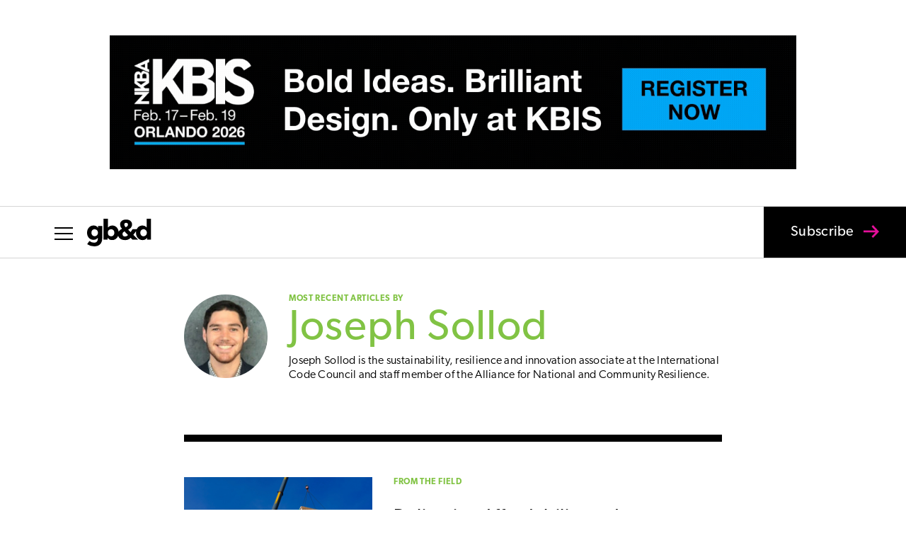

--- FILE ---
content_type: text/html; charset=UTF-8
request_url: https://gbdmagazine.com/
body_size: 53548
content:
<!DOCTYPE html>
<html lang="en-US">
<head>
	<meta charset="UTF-8" />
<meta http-equiv="X-UA-Compatible" content="IE=edge">
	<link rel="pingback" href="https://gbdmagazine.com/xmlrpc.php" />

	<script type="text/javascript">
		document.documentElement.className = 'js';
	</script>

	<meta name='robots' content='index, follow, max-image-preview:large, max-snippet:-1, max-video-preview:-1' />
<script type="text/javascript">
			let jqueryParams=[],jQuery=function(r){return jqueryParams=[...jqueryParams,r],jQuery},$=function(r){return jqueryParams=[...jqueryParams,r],$};window.jQuery=jQuery,window.$=jQuery;let customHeadScripts=!1;jQuery.fn=jQuery.prototype={},$.fn=jQuery.prototype={},jQuery.noConflict=function(r){if(window.jQuery)return jQuery=window.jQuery,$=window.jQuery,customHeadScripts=!0,jQuery.noConflict},jQuery.ready=function(r){jqueryParams=[...jqueryParams,r]},$.ready=function(r){jqueryParams=[...jqueryParams,r]},jQuery.load=function(r){jqueryParams=[...jqueryParams,r]},$.load=function(r){jqueryParams=[...jqueryParams,r]},jQuery.fn.ready=function(r){jqueryParams=[...jqueryParams,r]},$.fn.ready=function(r){jqueryParams=[...jqueryParams,r]};</script>
	<!-- This site is optimized with the Yoast SEO plugin v26.8 - https://yoast.com/product/yoast-seo-wordpress/ -->
	<title>Home - gb&amp;d magazine</title>
	<meta name="description" content="gb&amp;d magazine (Green Building &amp; Design) is a trade magazine that connects and inspires green building professionals." />
	<link rel="canonical" href="https://gbdmagazine.com/" />
	<meta property="og:locale" content="en_US" />
	<meta property="og:type" content="website" />
	<meta property="og:title" content="Home - gb&amp;d magazine" />
	<meta property="og:description" content="gb&amp;d magazine (Green Building &amp; Design) is a trade magazine that connects and inspires green building professionals." />
	<meta property="og:url" content="https://gbdmagazine.com/" />
	<meta property="og:site_name" content="gb&amp;d magazine" />
	<meta property="article:publisher" content="https://www.facebook.com/gbdmagazine/" />
	<meta property="article:modified_time" content="2025-11-12T15:16:37+00:00" />
	<meta name="twitter:card" content="summary_large_image" />
	<meta name="twitter:site" content="@gbd_mag" />
	<script type="application/ld+json" class="yoast-schema-graph">{"@context":"https://schema.org","@graph":[{"@type":"WebPage","@id":"https://gbdmagazine.com/","url":"https://gbdmagazine.com/","name":"Home - gb&amp;d magazine","isPartOf":{"@id":"https://gbdmagazine.com/#website"},"about":{"@id":"https://gbdmagazine.com/#organization"},"datePublished":"2016-09-26T21:55:02+00:00","dateModified":"2025-11-12T15:16:37+00:00","description":"gb&d magazine (Green Building & Design) is a trade magazine that connects and inspires green building professionals.","breadcrumb":{"@id":"https://gbdmagazine.com/#breadcrumb"},"inLanguage":"en-US","potentialAction":[{"@type":"ReadAction","target":["https://gbdmagazine.com/"]}]},{"@type":"BreadcrumbList","@id":"https://gbdmagazine.com/#breadcrumb","itemListElement":[{"@type":"ListItem","position":1,"name":"Home"}]},{"@type":"WebSite","@id":"https://gbdmagazine.com/#website","url":"https://gbdmagazine.com/","name":"gb&amp;d magazine","description":"The industry leading magazine on green building for sustainability professionals","publisher":{"@id":"https://gbdmagazine.com/#organization"},"potentialAction":[{"@type":"SearchAction","target":{"@type":"EntryPoint","urlTemplate":"https://gbdmagazine.com/?s={search_term_string}"},"query-input":{"@type":"PropertyValueSpecification","valueRequired":true,"valueName":"search_term_string"}}],"inLanguage":"en-US"},{"@type":"Organization","@id":"https://gbdmagazine.com/#organization","name":"Green Building and Design","url":"https://gbdmagazine.com/","logo":{"@type":"ImageObject","inLanguage":"en-US","@id":"https://gbdmagazine.com/#/schema/logo/image/","url":"https://gbdmagazine.com/wp-content/uploads/2016/09/gbd-logo-dark-blue-sm-1.jpg","contentUrl":"https://gbdmagazine.com/wp-content/uploads/2016/09/gbd-logo-dark-blue-sm-1.jpg","width":724,"height":309,"caption":"Green Building and Design"},"image":{"@id":"https://gbdmagazine.com/#/schema/logo/image/"},"sameAs":["https://www.facebook.com/gbdmagazine/","https://x.com/gbd_mag","https://www.instagram.com/gbdmagazine/","https://www.linkedin.com/company/green-building-&amp;amp;-design/"]}]}</script>
	<meta name="google-site-verification" content="rKclDhdK0gbD-ylMMXWhEMF5GqRvnW_qc3sJmLqXYjQ" />
	<!-- / Yoast SEO plugin. -->


<link rel='dns-prefetch' href='//www.googletagmanager.com' />
<link rel='dns-prefetch' href='//p.typekit.net' />
<link rel='dns-prefetch' href='//pagead2.googlesyndication.com' />
<link rel="alternate" type="application/rss+xml" title="gb&amp;d magazine &raquo; Feed" href="https://gbdmagazine.com/feed/" />
<meta content="GB&amp;D v.1.0.1595606500" name="generator"/><link rel='stylesheet' id='ppress-frontend-css' href='https://gbdmagazine.com/wp-content/plugins/wp-user-avatar/assets/css/frontend.min.css?ver=1.0.1595606500' type='text/css' media='all' />
<link rel='stylesheet' id='ppress-flatpickr-css' href='https://gbdmagazine.com/wp-content/plugins/wp-user-avatar/assets/flatpickr/flatpickr.min.css?ver=1.0.1595606500' type='text/css' media='all' />
<link rel='stylesheet' id='ppress-select2-css' href='https://gbdmagazine.com/wp-content/plugins/wp-user-avatar/assets/select2/select2.min.css?ver=1.0.1595606500' type='text/css' media='all' />
<link rel='stylesheet' id='typekit-import-css-css' href='https://p.typekit.net/p.css?s=1&#038;k=zpp8aff&#038;ht=tk&#038;f=6791.6792.6793.6794.24351.24354.24355.24356.43309.43310.43311.43312&#038;a=5345184&#038;app=typekit&#038;e=css&#038;ver=6.9' type='text/css' media='all' />
<style id='divi-style-parent-inline-inline-css' type='text/css'>
/*!
Theme Name: Divi
Theme URI: http://www.elegantthemes.com/gallery/divi/
Version: 4.27.4
Description: Smart. Flexible. Beautiful. Divi is the most powerful theme in our collection.
Author: Elegant Themes
Author URI: http://www.elegantthemes.com
License: GNU General Public License v2
License URI: http://www.gnu.org/licenses/gpl-2.0.html
*/

a,abbr,acronym,address,applet,b,big,blockquote,body,center,cite,code,dd,del,dfn,div,dl,dt,em,fieldset,font,form,h1,h2,h3,h4,h5,h6,html,i,iframe,img,ins,kbd,label,legend,li,object,ol,p,pre,q,s,samp,small,span,strike,strong,sub,sup,tt,u,ul,var{margin:0;padding:0;border:0;outline:0;font-size:100%;-ms-text-size-adjust:100%;-webkit-text-size-adjust:100%;vertical-align:baseline;background:transparent}body{line-height:1}ol,ul{list-style:none}blockquote,q{quotes:none}blockquote:after,blockquote:before,q:after,q:before{content:"";content:none}blockquote{margin:20px 0 30px;border-left:5px solid;padding-left:20px}:focus{outline:0}del{text-decoration:line-through}pre{overflow:auto;padding:10px}figure{margin:0}table{border-collapse:collapse;border-spacing:0}article,aside,footer,header,hgroup,nav,section{display:block}body{font-family:Open Sans,Arial,sans-serif;font-size:14px;color:#666;background-color:#fff;line-height:1.7em;font-weight:500;-webkit-font-smoothing:antialiased;-moz-osx-font-smoothing:grayscale}body.page-template-page-template-blank-php #page-container{padding-top:0!important}body.et_cover_background{background-size:cover!important;background-position:top!important;background-repeat:no-repeat!important;background-attachment:fixed}a{color:#2ea3f2}a,a:hover{text-decoration:none}p{padding-bottom:1em}p:not(.has-background):last-of-type{padding-bottom:0}p.et_normal_padding{padding-bottom:1em}strong{font-weight:700}cite,em,i{font-style:italic}code,pre{font-family:Courier New,monospace;margin-bottom:10px}ins{text-decoration:none}sub,sup{height:0;line-height:1;position:relative;vertical-align:baseline}sup{bottom:.8em}sub{top:.3em}dl{margin:0 0 1.5em}dl dt{font-weight:700}dd{margin-left:1.5em}blockquote p{padding-bottom:0}embed,iframe,object,video{max-width:100%}h1,h2,h3,h4,h5,h6{color:#333;padding-bottom:10px;line-height:1em;font-weight:500}h1 a,h2 a,h3 a,h4 a,h5 a,h6 a{color:inherit}h1{font-size:30px}h2{font-size:26px}h3{font-size:22px}h4{font-size:18px}h5{font-size:16px}h6{font-size:14px}input{-webkit-appearance:none}input[type=checkbox]{-webkit-appearance:checkbox}input[type=radio]{-webkit-appearance:radio}input.text,input.title,input[type=email],input[type=password],input[type=tel],input[type=text],select,textarea{background-color:#fff;border:1px solid #bbb;padding:2px;color:#4e4e4e}input.text:focus,input.title:focus,input[type=text]:focus,select:focus,textarea:focus{border-color:#2d3940;color:#3e3e3e}input.text,input.title,input[type=text],select,textarea{margin:0}textarea{padding:4px}button,input,select,textarea{font-family:inherit}img{max-width:100%;height:auto}.clear{clear:both}br.clear{margin:0;padding:0}.pagination{clear:both}#et_search_icon:hover,.et-social-icon a:hover,.et_password_protected_form .et_submit_button,.form-submit .et_pb_buttontton.alt.disabled,.nav-single a,.posted_in a{color:#2ea3f2}.et-search-form,blockquote{border-color:#2ea3f2}#main-content{background-color:#fff}.container{width:80%;max-width:1080px;margin:auto;position:relative}body:not(.et-tb) #main-content .container,body:not(.et-tb-has-header) #main-content .container{padding-top:58px}.et_full_width_page #main-content .container:before{display:none}.main_title{margin-bottom:20px}.et_password_protected_form .et_submit_button:hover,.form-submit .et_pb_button:hover{background:rgba(0,0,0,.05)}.et_button_icon_visible .et_pb_button{padding-right:2em;padding-left:.7em}.et_button_icon_visible .et_pb_button:after{opacity:1;margin-left:0}.et_button_left .et_pb_button:hover:after{left:.15em}.et_button_left .et_pb_button:after{margin-left:0;left:1em}.et_button_icon_visible.et_button_left .et_pb_button,.et_button_left .et_pb_button:hover,.et_button_left .et_pb_module .et_pb_button:hover{padding-left:2em;padding-right:.7em}.et_button_icon_visible.et_button_left .et_pb_button:after,.et_button_left .et_pb_button:hover:after{left:.15em}.et_password_protected_form .et_submit_button:hover,.form-submit .et_pb_button:hover{padding:.3em 1em}.et_button_no_icon .et_pb_button:after{display:none}.et_button_no_icon.et_button_icon_visible.et_button_left .et_pb_button,.et_button_no_icon.et_button_left .et_pb_button:hover,.et_button_no_icon .et_pb_button,.et_button_no_icon .et_pb_button:hover{padding:.3em 1em!important}.et_button_custom_icon .et_pb_button:after{line-height:1.7em}.et_button_custom_icon.et_button_icon_visible .et_pb_button:after,.et_button_custom_icon .et_pb_button:hover:after{margin-left:.3em}#left-area .post_format-post-format-gallery .wp-block-gallery:first-of-type{padding:0;margin-bottom:-16px}.entry-content table:not(.variations){border:1px solid #eee;margin:0 0 15px;text-align:left;width:100%}.entry-content thead th,.entry-content tr th{color:#555;font-weight:700;padding:9px 24px}.entry-content tr td{border-top:1px solid #eee;padding:6px 24px}#left-area ul,.entry-content ul,.et-l--body ul,.et-l--footer ul,.et-l--header ul{list-style-type:disc;padding:0 0 23px 1em;line-height:26px}#left-area ol,.entry-content ol,.et-l--body ol,.et-l--footer ol,.et-l--header ol{list-style-type:decimal;list-style-position:inside;padding:0 0 23px;line-height:26px}#left-area ul li ul,.entry-content ul li ol{padding:2px 0 2px 20px}#left-area ol li ul,.entry-content ol li ol,.et-l--body ol li ol,.et-l--footer ol li ol,.et-l--header ol li ol{padding:2px 0 2px 35px}#left-area ul.wp-block-gallery{display:-webkit-box;display:-ms-flexbox;display:flex;-ms-flex-wrap:wrap;flex-wrap:wrap;list-style-type:none;padding:0}#left-area ul.products{padding:0!important;line-height:1.7!important;list-style:none!important}.gallery-item a{display:block}.gallery-caption,.gallery-item a{width:90%}#wpadminbar{z-index:100001}#left-area .post-meta{font-size:14px;padding-bottom:15px}#left-area .post-meta a{text-decoration:none;color:#666}#left-area .et_featured_image{padding-bottom:7px}.single .post{padding-bottom:25px}body.single .et_audio_content{margin-bottom:-6px}.nav-single a{text-decoration:none;color:#2ea3f2;font-size:14px;font-weight:400}.nav-previous{float:left}.nav-next{float:right}.et_password_protected_form p input{background-color:#eee;border:none!important;width:100%!important;border-radius:0!important;font-size:14px;color:#999!important;padding:16px!important;-webkit-box-sizing:border-box;box-sizing:border-box}.et_password_protected_form label{display:none}.et_password_protected_form .et_submit_button{font-family:inherit;display:block;float:right;margin:8px auto 0;cursor:pointer}.post-password-required p.nocomments.container{max-width:100%}.post-password-required p.nocomments.container:before{display:none}.aligncenter,div.post .new-post .aligncenter{display:block;margin-left:auto;margin-right:auto}.wp-caption{border:1px solid #ddd;text-align:center;background-color:#f3f3f3;margin-bottom:10px;max-width:96%;padding:8px}.wp-caption.alignleft{margin:0 30px 20px 0}.wp-caption.alignright{margin:0 0 20px 30px}.wp-caption img{margin:0;padding:0;border:0}.wp-caption p.wp-caption-text{font-size:12px;padding:0 4px 5px;margin:0}.alignright{float:right}.alignleft{float:left}img.alignleft{display:inline;float:left;margin-right:15px}img.alignright{display:inline;float:right;margin-left:15px}.page.et_pb_pagebuilder_layout #main-content{background-color:transparent}body #main-content .et_builder_inner_content>h1,body #main-content .et_builder_inner_content>h2,body #main-content .et_builder_inner_content>h3,body #main-content .et_builder_inner_content>h4,body #main-content .et_builder_inner_content>h5,body #main-content .et_builder_inner_content>h6{line-height:1.4em}body #main-content .et_builder_inner_content>p{line-height:1.7em}.wp-block-pullquote{margin:20px 0 30px}.wp-block-pullquote.has-background blockquote{border-left:none}.wp-block-group.has-background{padding:1.5em 1.5em .5em}@media (min-width:981px){#left-area{width:79.125%;padding-bottom:23px}#main-content .container:before{content:"";position:absolute;top:0;height:100%;width:1px;background-color:#e2e2e2}.et_full_width_page #left-area,.et_no_sidebar #left-area{float:none;width:100%!important}.et_full_width_page #left-area{padding-bottom:0}.et_no_sidebar #main-content .container:before{display:none}}@media (max-width:980px){#page-container{padding-top:80px}.et-tb #page-container,.et-tb-has-header #page-container{padding-top:0!important}#left-area,#sidebar{width:100%!important}#main-content .container:before{display:none!important}.et_full_width_page .et_gallery_item:nth-child(4n+1){clear:none}}@media print{#page-container{padding-top:0!important}}#wp-admin-bar-et-use-visual-builder a:before{font-family:ETmodules!important;content:"\e625";font-size:30px!important;width:28px;margin-top:-3px;color:#974df3!important}#wp-admin-bar-et-use-visual-builder:hover a:before{color:#fff!important}#wp-admin-bar-et-use-visual-builder:hover a,#wp-admin-bar-et-use-visual-builder a:hover{transition:background-color .5s ease;-webkit-transition:background-color .5s ease;-moz-transition:background-color .5s ease;background-color:#7e3bd0!important;color:#fff!important}* html .clearfix,:first-child+html .clearfix{zoom:1}.iphone .et_pb_section_video_bg video::-webkit-media-controls-start-playback-button{display:none!important;-webkit-appearance:none}.et_mobile_device .et_pb_section_parallax .et_pb_parallax_css{background-attachment:scroll}.et-social-facebook a.icon:before{content:"\e093"}.et-social-twitter a.icon:before{content:"\e094"}.et-social-google-plus a.icon:before{content:"\e096"}.et-social-instagram a.icon:before{content:"\e09a"}.et-social-rss a.icon:before{content:"\e09e"}.ai1ec-single-event:after{content:" ";display:table;clear:both}.evcal_event_details .evcal_evdata_cell .eventon_details_shading_bot.eventon_details_shading_bot{z-index:3}.wp-block-divi-layout{margin-bottom:1em}*{-webkit-box-sizing:border-box;box-sizing:border-box}#et-info-email:before,#et-info-phone:before,#et_search_icon:before,.comment-reply-link:after,.et-cart-info span:before,.et-pb-arrow-next:before,.et-pb-arrow-prev:before,.et-social-icon a:before,.et_audio_container .mejs-playpause-button button:before,.et_audio_container .mejs-volume-button button:before,.et_overlay:before,.et_password_protected_form .et_submit_button:after,.et_pb_button:after,.et_pb_contact_reset:after,.et_pb_contact_submit:after,.et_pb_font_icon:before,.et_pb_newsletter_button:after,.et_pb_pricing_table_button:after,.et_pb_promo_button:after,.et_pb_testimonial:before,.et_pb_toggle_title:before,.form-submit .et_pb_button:after,.mobile_menu_bar:before,a.et_pb_more_button:after{font-family:ETmodules!important;speak:none;font-style:normal;font-weight:400;-webkit-font-feature-settings:normal;font-feature-settings:normal;font-variant:normal;text-transform:none;line-height:1;-webkit-font-smoothing:antialiased;-moz-osx-font-smoothing:grayscale;text-shadow:0 0;direction:ltr}.et-pb-icon,.et_pb_custom_button_icon.et_pb_button:after,.et_pb_login .et_pb_custom_button_icon.et_pb_button:after,.et_pb_woo_custom_button_icon .button.et_pb_custom_button_icon.et_pb_button:after,.et_pb_woo_custom_button_icon .button.et_pb_custom_button_icon.et_pb_button:hover:after{content:attr(data-icon)}.et-pb-icon{font-family:ETmodules;speak:none;font-weight:400;-webkit-font-feature-settings:normal;font-feature-settings:normal;font-variant:normal;text-transform:none;line-height:1;-webkit-font-smoothing:antialiased;font-size:96px;font-style:normal;display:inline-block;-webkit-box-sizing:border-box;box-sizing:border-box;direction:ltr}#et-ajax-saving{display:none;-webkit-transition:background .3s,-webkit-box-shadow .3s;transition:background .3s,-webkit-box-shadow .3s;transition:background .3s,box-shadow .3s;transition:background .3s,box-shadow .3s,-webkit-box-shadow .3s;-webkit-box-shadow:rgba(0,139,219,.247059) 0 0 60px;box-shadow:0 0 60px rgba(0,139,219,.247059);position:fixed;top:50%;left:50%;width:50px;height:50px;background:#fff;border-radius:50px;margin:-25px 0 0 -25px;z-index:999999;text-align:center}#et-ajax-saving img{margin:9px}.et-safe-mode-indicator,.et-safe-mode-indicator:focus,.et-safe-mode-indicator:hover{-webkit-box-shadow:0 5px 10px rgba(41,196,169,.15);box-shadow:0 5px 10px rgba(41,196,169,.15);background:#29c4a9;color:#fff;font-size:14px;font-weight:600;padding:12px;line-height:16px;border-radius:3px;position:fixed;bottom:30px;right:30px;z-index:999999;text-decoration:none;font-family:Open Sans,sans-serif;-webkit-font-smoothing:antialiased;-moz-osx-font-smoothing:grayscale}.et_pb_button{font-size:20px;font-weight:500;padding:.3em 1em;line-height:1.7em!important;background-color:transparent;background-size:cover;background-position:50%;background-repeat:no-repeat;border:2px solid;border-radius:3px;-webkit-transition-duration:.2s;transition-duration:.2s;-webkit-transition-property:all!important;transition-property:all!important}.et_pb_button,.et_pb_button_inner{position:relative}.et_pb_button:hover,.et_pb_module .et_pb_button:hover{border:2px solid transparent;padding:.3em 2em .3em .7em}.et_pb_button:hover{background-color:hsla(0,0%,100%,.2)}.et_pb_bg_layout_light.et_pb_button:hover,.et_pb_bg_layout_light .et_pb_button:hover{background-color:rgba(0,0,0,.05)}.et_pb_button:after,.et_pb_button:before{font-size:32px;line-height:1em;content:"\35";opacity:0;position:absolute;margin-left:-1em;-webkit-transition:all .2s;transition:all .2s;text-transform:none;-webkit-font-feature-settings:"kern" off;font-feature-settings:"kern" off;font-variant:none;font-style:normal;font-weight:400;text-shadow:none}.et_pb_button.et_hover_enabled:hover:after,.et_pb_button.et_pb_hovered:hover:after{-webkit-transition:none!important;transition:none!important}.et_pb_button:before{display:none}.et_pb_button:hover:after{opacity:1;margin-left:0}.et_pb_column_1_3 h1,.et_pb_column_1_4 h1,.et_pb_column_1_5 h1,.et_pb_column_1_6 h1,.et_pb_column_2_5 h1{font-size:26px}.et_pb_column_1_3 h2,.et_pb_column_1_4 h2,.et_pb_column_1_5 h2,.et_pb_column_1_6 h2,.et_pb_column_2_5 h2{font-size:23px}.et_pb_column_1_3 h3,.et_pb_column_1_4 h3,.et_pb_column_1_5 h3,.et_pb_column_1_6 h3,.et_pb_column_2_5 h3{font-size:20px}.et_pb_column_1_3 h4,.et_pb_column_1_4 h4,.et_pb_column_1_5 h4,.et_pb_column_1_6 h4,.et_pb_column_2_5 h4{font-size:18px}.et_pb_column_1_3 h5,.et_pb_column_1_4 h5,.et_pb_column_1_5 h5,.et_pb_column_1_6 h5,.et_pb_column_2_5 h5{font-size:16px}.et_pb_column_1_3 h6,.et_pb_column_1_4 h6,.et_pb_column_1_5 h6,.et_pb_column_1_6 h6,.et_pb_column_2_5 h6{font-size:15px}.et_pb_bg_layout_dark,.et_pb_bg_layout_dark h1,.et_pb_bg_layout_dark h2,.et_pb_bg_layout_dark h3,.et_pb_bg_layout_dark h4,.et_pb_bg_layout_dark h5,.et_pb_bg_layout_dark h6{color:#fff!important}.et_pb_module.et_pb_text_align_left{text-align:left}.et_pb_module.et_pb_text_align_center{text-align:center}.et_pb_module.et_pb_text_align_right{text-align:right}.et_pb_module.et_pb_text_align_justified{text-align:justify}.clearfix:after{visibility:hidden;display:block;font-size:0;content:" ";clear:both;height:0}.et_pb_bg_layout_light .et_pb_more_button{color:#2ea3f2}.et_builder_inner_content{position:relative;z-index:1}header .et_builder_inner_content{z-index:2}.et_pb_css_mix_blend_mode_passthrough{mix-blend-mode:unset!important}.et_pb_image_container{margin:-20px -20px 29px}.et_pb_module_inner{position:relative}.et_hover_enabled_preview{z-index:2}.et_hover_enabled:hover{position:relative;z-index:2}.et_pb_all_tabs,.et_pb_module,.et_pb_posts_nav a,.et_pb_tab,.et_pb_with_background{position:relative;background-size:cover;background-position:50%;background-repeat:no-repeat}.et_pb_background_mask,.et_pb_background_pattern{bottom:0;left:0;position:absolute;right:0;top:0}.et_pb_background_mask{background-size:calc(100% + 2px) calc(100% + 2px);background-repeat:no-repeat;background-position:50%;overflow:hidden}.et_pb_background_pattern{background-position:0 0;background-repeat:repeat}.et_pb_with_border{position:relative;border:0 solid #333}.post-password-required .et_pb_row{padding:0;width:100%}.post-password-required .et_password_protected_form{min-height:0}body.et_pb_pagebuilder_layout.et_pb_show_title .post-password-required .et_password_protected_form h1,body:not(.et_pb_pagebuilder_layout) .post-password-required .et_password_protected_form h1{display:none}.et_pb_no_bg{padding:0!important}.et_overlay.et_pb_inline_icon:before,.et_pb_inline_icon:before{content:attr(data-icon)}.et_pb_more_button{color:inherit;text-shadow:none;text-decoration:none;display:inline-block;margin-top:20px}.et_parallax_bg_wrap{overflow:hidden;position:absolute;top:0;right:0;bottom:0;left:0}.et_parallax_bg{background-repeat:no-repeat;background-position:top;background-size:cover;position:absolute;bottom:0;left:0;width:100%;height:100%;display:block}.et_parallax_bg.et_parallax_bg__hover,.et_parallax_bg.et_parallax_bg_phone,.et_parallax_bg.et_parallax_bg_tablet,.et_parallax_gradient.et_parallax_gradient__hover,.et_parallax_gradient.et_parallax_gradient_phone,.et_parallax_gradient.et_parallax_gradient_tablet,.et_pb_section_parallax_hover:hover .et_parallax_bg:not(.et_parallax_bg__hover),.et_pb_section_parallax_hover:hover .et_parallax_gradient:not(.et_parallax_gradient__hover){display:none}.et_pb_section_parallax_hover:hover .et_parallax_bg.et_parallax_bg__hover,.et_pb_section_parallax_hover:hover .et_parallax_gradient.et_parallax_gradient__hover{display:block}.et_parallax_gradient{bottom:0;display:block;left:0;position:absolute;right:0;top:0}.et_pb_module.et_pb_section_parallax,.et_pb_posts_nav a.et_pb_section_parallax,.et_pb_tab.et_pb_section_parallax{position:relative}.et_pb_section_parallax .et_pb_parallax_css,.et_pb_slides .et_parallax_bg.et_pb_parallax_css{background-attachment:fixed}body.et-bfb .et_pb_section_parallax .et_pb_parallax_css,body.et-bfb .et_pb_slides .et_parallax_bg.et_pb_parallax_css{background-attachment:scroll;bottom:auto}.et_pb_section_parallax.et_pb_column .et_pb_module,.et_pb_section_parallax.et_pb_row .et_pb_column,.et_pb_section_parallax.et_pb_row .et_pb_module{z-index:9;position:relative}.et_pb_more_button:hover:after{opacity:1;margin-left:0}.et_pb_preload .et_pb_section_video_bg,.et_pb_preload>div{visibility:hidden}.et_pb_preload,.et_pb_section.et_pb_section_video.et_pb_preload{position:relative;background:#464646!important}.et_pb_preload:before{content:"";position:absolute;top:50%;left:50%;background:url(https://gbdmagazine.com/wp-content/themes/Divi/includes/builder/styles/images/preloader.gif) no-repeat;border-radius:32px;width:32px;height:32px;margin:-16px 0 0 -16px}.box-shadow-overlay{position:absolute;top:0;left:0;width:100%;height:100%;z-index:10;pointer-events:none}.et_pb_section>.box-shadow-overlay~.et_pb_row{z-index:11}body.safari .section_has_divider{will-change:transform}.et_pb_row>.box-shadow-overlay{z-index:8}.has-box-shadow-overlay{position:relative}.et_clickable{cursor:pointer}.screen-reader-text{border:0;clip:rect(1px,1px,1px,1px);-webkit-clip-path:inset(50%);clip-path:inset(50%);height:1px;margin:-1px;overflow:hidden;padding:0;position:absolute!important;width:1px;word-wrap:normal!important}.et_multi_view_hidden,.et_multi_view_hidden_image{display:none!important}@keyframes multi-view-image-fade{0%{opacity:0}10%{opacity:.1}20%{opacity:.2}30%{opacity:.3}40%{opacity:.4}50%{opacity:.5}60%{opacity:.6}70%{opacity:.7}80%{opacity:.8}90%{opacity:.9}to{opacity:1}}.et_multi_view_image__loading{visibility:hidden}.et_multi_view_image__loaded{-webkit-animation:multi-view-image-fade .5s;animation:multi-view-image-fade .5s}#et-pb-motion-effects-offset-tracker{visibility:hidden!important;opacity:0;position:absolute;top:0;left:0}.et-pb-before-scroll-animation{opacity:0}header.et-l.et-l--header:after{clear:both;display:block;content:""}.et_pb_module{-webkit-animation-timing-function:linear;animation-timing-function:linear;-webkit-animation-duration:.2s;animation-duration:.2s}@-webkit-keyframes fadeBottom{0%{opacity:0;-webkit-transform:translateY(10%);transform:translateY(10%)}to{opacity:1;-webkit-transform:translateY(0);transform:translateY(0)}}@keyframes fadeBottom{0%{opacity:0;-webkit-transform:translateY(10%);transform:translateY(10%)}to{opacity:1;-webkit-transform:translateY(0);transform:translateY(0)}}@-webkit-keyframes fadeLeft{0%{opacity:0;-webkit-transform:translateX(-10%);transform:translateX(-10%)}to{opacity:1;-webkit-transform:translateX(0);transform:translateX(0)}}@keyframes fadeLeft{0%{opacity:0;-webkit-transform:translateX(-10%);transform:translateX(-10%)}to{opacity:1;-webkit-transform:translateX(0);transform:translateX(0)}}@-webkit-keyframes fadeRight{0%{opacity:0;-webkit-transform:translateX(10%);transform:translateX(10%)}to{opacity:1;-webkit-transform:translateX(0);transform:translateX(0)}}@keyframes fadeRight{0%{opacity:0;-webkit-transform:translateX(10%);transform:translateX(10%)}to{opacity:1;-webkit-transform:translateX(0);transform:translateX(0)}}@-webkit-keyframes fadeTop{0%{opacity:0;-webkit-transform:translateY(-10%);transform:translateY(-10%)}to{opacity:1;-webkit-transform:translateX(0);transform:translateX(0)}}@keyframes fadeTop{0%{opacity:0;-webkit-transform:translateY(-10%);transform:translateY(-10%)}to{opacity:1;-webkit-transform:translateX(0);transform:translateX(0)}}@-webkit-keyframes fadeIn{0%{opacity:0}to{opacity:1}}@keyframes fadeIn{0%{opacity:0}to{opacity:1}}.et-waypoint:not(.et_pb_counters){opacity:0}@media (min-width:981px){.et_pb_section.et_section_specialty div.et_pb_row .et_pb_column .et_pb_column .et_pb_module.et-last-child,.et_pb_section.et_section_specialty div.et_pb_row .et_pb_column .et_pb_column .et_pb_module:last-child,.et_pb_section.et_section_specialty div.et_pb_row .et_pb_column .et_pb_row_inner .et_pb_column .et_pb_module.et-last-child,.et_pb_section.et_section_specialty div.et_pb_row .et_pb_column .et_pb_row_inner .et_pb_column .et_pb_module:last-child,.et_pb_section div.et_pb_row .et_pb_column .et_pb_module.et-last-child,.et_pb_section div.et_pb_row .et_pb_column .et_pb_module:last-child{margin-bottom:0}}@media (max-width:980px){.et_overlay.et_pb_inline_icon_tablet:before,.et_pb_inline_icon_tablet:before{content:attr(data-icon-tablet)}.et_parallax_bg.et_parallax_bg_tablet_exist,.et_parallax_gradient.et_parallax_gradient_tablet_exist{display:none}.et_parallax_bg.et_parallax_bg_tablet,.et_parallax_gradient.et_parallax_gradient_tablet{display:block}.et_pb_column .et_pb_module{margin-bottom:30px}.et_pb_row .et_pb_column .et_pb_module.et-last-child,.et_pb_row .et_pb_column .et_pb_module:last-child,.et_section_specialty .et_pb_row .et_pb_column .et_pb_module.et-last-child,.et_section_specialty .et_pb_row .et_pb_column .et_pb_module:last-child{margin-bottom:0}.et_pb_more_button{display:inline-block!important}.et_pb_bg_layout_light_tablet.et_pb_button,.et_pb_bg_layout_light_tablet.et_pb_module.et_pb_button,.et_pb_bg_layout_light_tablet .et_pb_more_button{color:#2ea3f2}.et_pb_bg_layout_light_tablet .et_pb_forgot_password a{color:#666}.et_pb_bg_layout_light_tablet h1,.et_pb_bg_layout_light_tablet h2,.et_pb_bg_layout_light_tablet h3,.et_pb_bg_layout_light_tablet h4,.et_pb_bg_layout_light_tablet h5,.et_pb_bg_layout_light_tablet h6{color:#333!important}.et_pb_module .et_pb_bg_layout_light_tablet.et_pb_button{color:#2ea3f2!important}.et_pb_bg_layout_light_tablet{color:#666!important}.et_pb_bg_layout_dark_tablet,.et_pb_bg_layout_dark_tablet h1,.et_pb_bg_layout_dark_tablet h2,.et_pb_bg_layout_dark_tablet h3,.et_pb_bg_layout_dark_tablet h4,.et_pb_bg_layout_dark_tablet h5,.et_pb_bg_layout_dark_tablet h6{color:#fff!important}.et_pb_bg_layout_dark_tablet.et_pb_button,.et_pb_bg_layout_dark_tablet.et_pb_module.et_pb_button,.et_pb_bg_layout_dark_tablet .et_pb_more_button{color:inherit}.et_pb_bg_layout_dark_tablet .et_pb_forgot_password a{color:#fff}.et_pb_module.et_pb_text_align_left-tablet{text-align:left}.et_pb_module.et_pb_text_align_center-tablet{text-align:center}.et_pb_module.et_pb_text_align_right-tablet{text-align:right}.et_pb_module.et_pb_text_align_justified-tablet{text-align:justify}}@media (max-width:767px){.et_pb_more_button{display:inline-block!important}.et_overlay.et_pb_inline_icon_phone:before,.et_pb_inline_icon_phone:before{content:attr(data-icon-phone)}.et_parallax_bg.et_parallax_bg_phone_exist,.et_parallax_gradient.et_parallax_gradient_phone_exist{display:none}.et_parallax_bg.et_parallax_bg_phone,.et_parallax_gradient.et_parallax_gradient_phone{display:block}.et-hide-mobile{display:none!important}.et_pb_bg_layout_light_phone.et_pb_button,.et_pb_bg_layout_light_phone.et_pb_module.et_pb_button,.et_pb_bg_layout_light_phone .et_pb_more_button{color:#2ea3f2}.et_pb_bg_layout_light_phone .et_pb_forgot_password a{color:#666}.et_pb_bg_layout_light_phone h1,.et_pb_bg_layout_light_phone h2,.et_pb_bg_layout_light_phone h3,.et_pb_bg_layout_light_phone h4,.et_pb_bg_layout_light_phone h5,.et_pb_bg_layout_light_phone h6{color:#333!important}.et_pb_module .et_pb_bg_layout_light_phone.et_pb_button{color:#2ea3f2!important}.et_pb_bg_layout_light_phone{color:#666!important}.et_pb_bg_layout_dark_phone,.et_pb_bg_layout_dark_phone h1,.et_pb_bg_layout_dark_phone h2,.et_pb_bg_layout_dark_phone h3,.et_pb_bg_layout_dark_phone h4,.et_pb_bg_layout_dark_phone h5,.et_pb_bg_layout_dark_phone h6{color:#fff!important}.et_pb_bg_layout_dark_phone.et_pb_button,.et_pb_bg_layout_dark_phone.et_pb_module.et_pb_button,.et_pb_bg_layout_dark_phone .et_pb_more_button{color:inherit}.et_pb_module .et_pb_bg_layout_dark_phone.et_pb_button{color:#fff!important}.et_pb_bg_layout_dark_phone .et_pb_forgot_password a{color:#fff}.et_pb_module.et_pb_text_align_left-phone{text-align:left}.et_pb_module.et_pb_text_align_center-phone{text-align:center}.et_pb_module.et_pb_text_align_right-phone{text-align:right}.et_pb_module.et_pb_text_align_justified-phone{text-align:justify}}@media (max-width:479px){a.et_pb_more_button{display:block}}@media (min-width:768px) and (max-width:980px){[data-et-multi-view-load-tablet-hidden=true]:not(.et_multi_view_swapped){display:none!important}}@media (max-width:767px){[data-et-multi-view-load-phone-hidden=true]:not(.et_multi_view_swapped){display:none!important}}.et_pb_menu.et_pb_menu--style-inline_centered_logo .et_pb_menu__menu nav ul{-webkit-box-pack:center;-ms-flex-pack:center;justify-content:center}@-webkit-keyframes multi-view-image-fade{0%{-webkit-transform:scale(1);transform:scale(1);opacity:1}50%{-webkit-transform:scale(1.01);transform:scale(1.01);opacity:1}to{-webkit-transform:scale(1);transform:scale(1);opacity:1}}
/*# sourceURL=divi-style-parent-inline-inline-css */
</style>
<style id='divi-dynamic-critical-inline-css' type='text/css'>
@font-face{font-family:ETmodules;font-display:block;src:url(//gbdmagazine.com/wp-content/themes/Divi/core/admin/fonts/modules/all/modules.eot);src:url(//gbdmagazine.com/wp-content/themes/Divi/core/admin/fonts/modules/all/modules.eot?#iefix) format("embedded-opentype"),url(//gbdmagazine.com/wp-content/themes/Divi/core/admin/fonts/modules/all/modules.woff) format("woff"),url(//gbdmagazine.com/wp-content/themes/Divi/core/admin/fonts/modules/all/modules.ttf) format("truetype"),url(//gbdmagazine.com/wp-content/themes/Divi/core/admin/fonts/modules/all/modules.svg#ETmodules) format("svg");font-weight:400;font-style:normal}
@media (min-width:981px){.et_pb_gutters3 .et_pb_column,.et_pb_gutters3.et_pb_row .et_pb_column{margin-right:5.5%}.et_pb_gutters3 .et_pb_column_4_4,.et_pb_gutters3.et_pb_row .et_pb_column_4_4{width:100%}.et_pb_gutters3 .et_pb_column_4_4 .et_pb_module,.et_pb_gutters3.et_pb_row .et_pb_column_4_4 .et_pb_module{margin-bottom:2.75%}.et_pb_gutters3 .et_pb_column_3_4,.et_pb_gutters3.et_pb_row .et_pb_column_3_4{width:73.625%}.et_pb_gutters3 .et_pb_column_3_4 .et_pb_module,.et_pb_gutters3.et_pb_row .et_pb_column_3_4 .et_pb_module{margin-bottom:3.735%}.et_pb_gutters3 .et_pb_column_2_3,.et_pb_gutters3.et_pb_row .et_pb_column_2_3{width:64.833%}.et_pb_gutters3 .et_pb_column_2_3 .et_pb_module,.et_pb_gutters3.et_pb_row .et_pb_column_2_3 .et_pb_module{margin-bottom:4.242%}.et_pb_gutters3 .et_pb_column_3_5,.et_pb_gutters3.et_pb_row .et_pb_column_3_5{width:57.8%}.et_pb_gutters3 .et_pb_column_3_5 .et_pb_module,.et_pb_gutters3.et_pb_row .et_pb_column_3_5 .et_pb_module{margin-bottom:4.758%}.et_pb_gutters3 .et_pb_column_1_2,.et_pb_gutters3.et_pb_row .et_pb_column_1_2{width:47.25%}.et_pb_gutters3 .et_pb_column_1_2 .et_pb_module,.et_pb_gutters3.et_pb_row .et_pb_column_1_2 .et_pb_module{margin-bottom:5.82%}.et_pb_gutters3 .et_pb_column_2_5,.et_pb_gutters3.et_pb_row .et_pb_column_2_5{width:36.7%}.et_pb_gutters3 .et_pb_column_2_5 .et_pb_module,.et_pb_gutters3.et_pb_row .et_pb_column_2_5 .et_pb_module{margin-bottom:7.493%}.et_pb_gutters3 .et_pb_column_1_3,.et_pb_gutters3.et_pb_row .et_pb_column_1_3{width:29.6667%}.et_pb_gutters3 .et_pb_column_1_3 .et_pb_module,.et_pb_gutters3.et_pb_row .et_pb_column_1_3 .et_pb_module{margin-bottom:9.27%}.et_pb_gutters3 .et_pb_column_1_4,.et_pb_gutters3.et_pb_row .et_pb_column_1_4{width:20.875%}.et_pb_gutters3 .et_pb_column_1_4 .et_pb_module,.et_pb_gutters3.et_pb_row .et_pb_column_1_4 .et_pb_module{margin-bottom:13.174%}.et_pb_gutters3 .et_pb_column_1_5,.et_pb_gutters3.et_pb_row .et_pb_column_1_5{width:15.6%}.et_pb_gutters3 .et_pb_column_1_5 .et_pb_module,.et_pb_gutters3.et_pb_row .et_pb_column_1_5 .et_pb_module{margin-bottom:17.628%}.et_pb_gutters3 .et_pb_column_1_6,.et_pb_gutters3.et_pb_row .et_pb_column_1_6{width:12.0833%}.et_pb_gutters3 .et_pb_column_1_6 .et_pb_module,.et_pb_gutters3.et_pb_row .et_pb_column_1_6 .et_pb_module{margin-bottom:22.759%}.et_pb_gutters3 .et_full_width_page.woocommerce-page ul.products li.product{width:20.875%;margin-right:5.5%;margin-bottom:5.5%}.et_pb_gutters3.et_left_sidebar.woocommerce-page #main-content ul.products li.product,.et_pb_gutters3.et_right_sidebar.woocommerce-page #main-content ul.products li.product{width:28.353%;margin-right:7.47%}.et_pb_gutters3.et_left_sidebar.woocommerce-page #main-content ul.products.columns-1 li.product,.et_pb_gutters3.et_right_sidebar.woocommerce-page #main-content ul.products.columns-1 li.product{width:100%;margin-right:0}.et_pb_gutters3.et_left_sidebar.woocommerce-page #main-content ul.products.columns-2 li.product,.et_pb_gutters3.et_right_sidebar.woocommerce-page #main-content ul.products.columns-2 li.product{width:48%;margin-right:4%}.et_pb_gutters3.et_left_sidebar.woocommerce-page #main-content ul.products.columns-2 li:nth-child(2n+2),.et_pb_gutters3.et_right_sidebar.woocommerce-page #main-content ul.products.columns-2 li:nth-child(2n+2){margin-right:0}.et_pb_gutters3.et_left_sidebar.woocommerce-page #main-content ul.products.columns-2 li:nth-child(3n+1),.et_pb_gutters3.et_right_sidebar.woocommerce-page #main-content ul.products.columns-2 li:nth-child(3n+1){clear:none}}
@media (min-width:981px){.et_pb_gutter.et_pb_gutters1 #left-area{width:75%}.et_pb_gutter.et_pb_gutters1 #sidebar{width:25%}.et_pb_gutters1.et_right_sidebar #left-area{padding-right:0}.et_pb_gutters1.et_left_sidebar #left-area{padding-left:0}.et_pb_gutter.et_pb_gutters1.et_right_sidebar #main-content .container:before{right:25%!important}.et_pb_gutter.et_pb_gutters1.et_left_sidebar #main-content .container:before{left:25%!important}.et_pb_gutters1 .et_pb_column,.et_pb_gutters1.et_pb_row .et_pb_column{margin-right:0}.et_pb_gutters1 .et_pb_column_4_4,.et_pb_gutters1.et_pb_row .et_pb_column_4_4{width:100%}.et_pb_gutters1 .et_pb_column_4_4 .et_pb_module,.et_pb_gutters1.et_pb_row .et_pb_column_4_4 .et_pb_module{margin-bottom:0}.et_pb_gutters1 .et_pb_column_3_4,.et_pb_gutters1.et_pb_row .et_pb_column_3_4{width:75%}.et_pb_gutters1 .et_pb_column_3_4 .et_pb_module,.et_pb_gutters1.et_pb_row .et_pb_column_3_4 .et_pb_module{margin-bottom:0}.et_pb_gutters1 .et_pb_column_2_3,.et_pb_gutters1.et_pb_row .et_pb_column_2_3{width:66.667%}.et_pb_gutters1 .et_pb_column_2_3 .et_pb_module,.et_pb_gutters1.et_pb_row .et_pb_column_2_3 .et_pb_module{margin-bottom:0}.et_pb_gutters1 .et_pb_column_3_5,.et_pb_gutters1.et_pb_row .et_pb_column_3_5{width:60%}.et_pb_gutters1 .et_pb_column_3_5 .et_pb_module,.et_pb_gutters1.et_pb_row .et_pb_column_3_5 .et_pb_module{margin-bottom:0}.et_pb_gutters1 .et_pb_column_1_2,.et_pb_gutters1.et_pb_row .et_pb_column_1_2{width:50%}.et_pb_gutters1 .et_pb_column_1_2 .et_pb_module,.et_pb_gutters1.et_pb_row .et_pb_column_1_2 .et_pb_module{margin-bottom:0}.et_pb_gutters1 .et_pb_column_2_5,.et_pb_gutters1.et_pb_row .et_pb_column_2_5{width:40%}.et_pb_gutters1 .et_pb_column_2_5 .et_pb_module,.et_pb_gutters1.et_pb_row .et_pb_column_2_5 .et_pb_module{margin-bottom:0}.et_pb_gutters1 .et_pb_column_1_3,.et_pb_gutters1.et_pb_row .et_pb_column_1_3{width:33.3333%}.et_pb_gutters1 .et_pb_column_1_3 .et_pb_module,.et_pb_gutters1.et_pb_row .et_pb_column_1_3 .et_pb_module{margin-bottom:0}.et_pb_gutters1 .et_pb_column_1_4,.et_pb_gutters1.et_pb_row .et_pb_column_1_4{width:25%}.et_pb_gutters1 .et_pb_column_1_4 .et_pb_module,.et_pb_gutters1.et_pb_row .et_pb_column_1_4 .et_pb_module{margin-bottom:0}.et_pb_gutters1 .et_pb_column_1_5,.et_pb_gutters1.et_pb_row .et_pb_column_1_5{width:20%}.et_pb_gutters1 .et_pb_column_1_5 .et_pb_module,.et_pb_gutters1.et_pb_row .et_pb_column_1_5 .et_pb_module{margin-bottom:0}.et_pb_gutters1 .et_pb_column_1_6,.et_pb_gutters1.et_pb_row .et_pb_column_1_6{width:16.6667%}.et_pb_gutters1 .et_pb_column_1_6 .et_pb_module,.et_pb_gutters1.et_pb_row .et_pb_column_1_6 .et_pb_module{margin-bottom:0}.et_pb_gutters1 .et_full_width_page.woocommerce-page ul.products li.product{width:25%;margin-right:0;margin-bottom:0}.et_pb_gutters1.et_left_sidebar.woocommerce-page #main-content ul.products li.product,.et_pb_gutters1.et_right_sidebar.woocommerce-page #main-content ul.products li.product{width:33.333%;margin-right:0}}@media (max-width:980px){.et_pb_gutters1 .et_pb_column,.et_pb_gutters1 .et_pb_column .et_pb_module,.et_pb_gutters1.et_pb_row .et_pb_column,.et_pb_gutters1.et_pb_row .et_pb_column .et_pb_module{margin-bottom:0}.et_pb_gutters1 .et_pb_row_1-2_1-4_1-4>.et_pb_column.et_pb_column_1_4,.et_pb_gutters1 .et_pb_row_1-4_1-4>.et_pb_column.et_pb_column_1_4,.et_pb_gutters1 .et_pb_row_1-4_1-4_1-2>.et_pb_column.et_pb_column_1_4,.et_pb_gutters1 .et_pb_row_1-5_1-5_3-5>.et_pb_column.et_pb_column_1_5,.et_pb_gutters1 .et_pb_row_3-5_1-5_1-5>.et_pb_column.et_pb_column_1_5,.et_pb_gutters1 .et_pb_row_4col>.et_pb_column.et_pb_column_1_4,.et_pb_gutters1 .et_pb_row_5col>.et_pb_column.et_pb_column_1_5,.et_pb_gutters1.et_pb_row_1-2_1-4_1-4>.et_pb_column.et_pb_column_1_4,.et_pb_gutters1.et_pb_row_1-4_1-4>.et_pb_column.et_pb_column_1_4,.et_pb_gutters1.et_pb_row_1-4_1-4_1-2>.et_pb_column.et_pb_column_1_4,.et_pb_gutters1.et_pb_row_1-5_1-5_3-5>.et_pb_column.et_pb_column_1_5,.et_pb_gutters1.et_pb_row_3-5_1-5_1-5>.et_pb_column.et_pb_column_1_5,.et_pb_gutters1.et_pb_row_4col>.et_pb_column.et_pb_column_1_4,.et_pb_gutters1.et_pb_row_5col>.et_pb_column.et_pb_column_1_5{width:50%;margin-right:0}.et_pb_gutters1 .et_pb_row_1-2_1-6_1-6_1-6>.et_pb_column.et_pb_column_1_6,.et_pb_gutters1 .et_pb_row_1-6_1-6_1-6>.et_pb_column.et_pb_column_1_6,.et_pb_gutters1 .et_pb_row_1-6_1-6_1-6_1-2>.et_pb_column.et_pb_column_1_6,.et_pb_gutters1 .et_pb_row_6col>.et_pb_column.et_pb_column_1_6,.et_pb_gutters1.et_pb_row_1-2_1-6_1-6_1-6>.et_pb_column.et_pb_column_1_6,.et_pb_gutters1.et_pb_row_1-6_1-6_1-6>.et_pb_column.et_pb_column_1_6,.et_pb_gutters1.et_pb_row_1-6_1-6_1-6_1-2>.et_pb_column.et_pb_column_1_6,.et_pb_gutters1.et_pb_row_6col>.et_pb_column.et_pb_column_1_6{width:33.333%;margin-right:0}.et_pb_gutters1 .et_pb_row_1-6_1-6_1-6_1-6>.et_pb_column.et_pb_column_1_6,.et_pb_gutters1.et_pb_row_1-6_1-6_1-6_1-6>.et_pb_column.et_pb_column_1_6{width:50%;margin-right:0}}@media (max-width:767px){.et_pb_gutters1 .et_pb_column,.et_pb_gutters1 .et_pb_column .et_pb_module,.et_pb_gutters1.et_pb_row .et_pb_column,.et_pb_gutters1.et_pb_row .et_pb_column .et_pb_module{margin-bottom:0}}@media (max-width:479px){.et_pb_gutters1 .et_pb_column,.et_pb_gutters1.et_pb_row .et_pb_column{margin:0!important}.et_pb_gutters1 .et_pb_column .et_pb_module,.et_pb_gutters1.et_pb_row .et_pb_column .et_pb_module{margin-bottom:0}}
#et-secondary-menu li,#top-menu li{word-wrap:break-word}.nav li ul,.et_mobile_menu{border-color:#2EA3F2}.mobile_menu_bar:before,.mobile_menu_bar:after,#top-menu li.current-menu-ancestor>a,#top-menu li.current-menu-item>a{color:#2EA3F2}#main-header{-webkit-transition:background-color 0.4s, color 0.4s, opacity 0.4s ease-in-out, -webkit-transform 0.4s;transition:background-color 0.4s, color 0.4s, opacity 0.4s ease-in-out, -webkit-transform 0.4s;transition:background-color 0.4s, color 0.4s, transform 0.4s, opacity 0.4s ease-in-out;transition:background-color 0.4s, color 0.4s, transform 0.4s, opacity 0.4s ease-in-out, -webkit-transform 0.4s}#main-header.et-disabled-animations *{-webkit-transition-duration:0s !important;transition-duration:0s !important}.container{text-align:left;position:relative}.et_fixed_nav.et_show_nav #page-container{padding-top:80px}.et_fixed_nav.et_show_nav.et-tb #page-container,.et_fixed_nav.et_show_nav.et-tb-has-header #page-container{padding-top:0 !important}.et_fixed_nav.et_show_nav.et_secondary_nav_enabled #page-container{padding-top:111px}.et_fixed_nav.et_show_nav.et_secondary_nav_enabled.et_header_style_centered #page-container{padding-top:177px}.et_fixed_nav.et_show_nav.et_header_style_centered #page-container{padding-top:147px}.et_fixed_nav #main-header{position:fixed}.et-cloud-item-editor #page-container{padding-top:0 !important}.et_header_style_left #et-top-navigation{padding-top:33px}.et_header_style_left #et-top-navigation nav>ul>li>a{padding-bottom:33px}.et_header_style_left .logo_container{position:absolute;height:100%;width:100%}.et_header_style_left #et-top-navigation .mobile_menu_bar{padding-bottom:24px}.et_hide_search_icon #et_top_search{display:none !important}#logo{width:auto;-webkit-transition:all 0.4s ease-in-out;transition:all 0.4s ease-in-out;margin-bottom:0;max-height:54%;display:inline-block;float:none;vertical-align:middle;-webkit-transform:translate3d(0, 0, 0)}.et_pb_svg_logo #logo{height:54%}.logo_container{-webkit-transition:all 0.4s ease-in-out;transition:all 0.4s ease-in-out}span.logo_helper{display:inline-block;height:100%;vertical-align:middle;width:0}.safari .centered-inline-logo-wrap{-webkit-transform:translate3d(0, 0, 0);-webkit-transition:all 0.4s ease-in-out;transition:all 0.4s ease-in-out}#et-define-logo-wrap img{width:100%}.gecko #et-define-logo-wrap.svg-logo{position:relative !important}#top-menu-nav,#top-menu{line-height:0}#et-top-navigation{font-weight:600}.et_fixed_nav #et-top-navigation{-webkit-transition:all 0.4s ease-in-out;transition:all 0.4s ease-in-out}.et-cart-info span:before{content:"\e07a";margin-right:10px;position:relative}nav#top-menu-nav,#top-menu,nav.et-menu-nav,.et-menu{float:left}#top-menu li{display:inline-block;font-size:14px;padding-right:22px}#top-menu>li:last-child{padding-right:0}.et_fullwidth_nav.et_non_fixed_nav.et_header_style_left #top-menu>li:last-child>ul.sub-menu{right:0}#top-menu a{color:rgba(0,0,0,0.6);text-decoration:none;display:block;position:relative;-webkit-transition:opacity 0.4s ease-in-out, background-color 0.4s ease-in-out;transition:opacity 0.4s ease-in-out, background-color 0.4s ease-in-out}#top-menu-nav>ul>li>a:hover{opacity:0.7;-webkit-transition:all 0.4s ease-in-out;transition:all 0.4s ease-in-out}#et_search_icon:before{content:"\55";font-size:17px;left:0;position:absolute;top:-3px}#et_search_icon:hover{cursor:pointer}#et_top_search{float:right;margin:3px 0 0 22px;position:relative;display:block;width:18px}#et_top_search.et_search_opened{position:absolute;width:100%}.et-search-form{top:0;bottom:0;right:0;position:absolute;z-index:1000;width:100%}.et-search-form input{width:90%;border:none;color:#333;position:absolute;top:0;bottom:0;right:30px;margin:auto;background:transparent}.et-search-form .et-search-field::-ms-clear{width:0;height:0;display:none}.et_search_form_container{-webkit-animation:none;animation:none;-o-animation:none}.container.et_search_form_container{position:relative;opacity:0;height:1px}.container.et_search_form_container.et_pb_search_visible{z-index:999;-webkit-animation:fadeInTop 1s 1 cubic-bezier(0.77, 0, 0.175, 1);animation:fadeInTop 1s 1 cubic-bezier(0.77, 0, 0.175, 1)}.et_pb_search_visible.et_pb_no_animation{opacity:1}.et_pb_search_form_hidden{-webkit-animation:fadeOutTop 1s 1 cubic-bezier(0.77, 0, 0.175, 1);animation:fadeOutTop 1s 1 cubic-bezier(0.77, 0, 0.175, 1)}span.et_close_search_field{display:block;width:30px;height:30px;z-index:99999;position:absolute;right:0;cursor:pointer;top:0;bottom:0;margin:auto}span.et_close_search_field:after{font-family:'ETmodules';content:'\4d';speak:none;font-weight:normal;font-variant:normal;text-transform:none;line-height:1;-webkit-font-smoothing:antialiased;font-size:32px;display:inline-block;-webkit-box-sizing:border-box;box-sizing:border-box}.container.et_menu_container{z-index:99}.container.et_search_form_container.et_pb_search_form_hidden{z-index:1 !important}.et_search_outer{width:100%;overflow:hidden;position:absolute;top:0}.container.et_pb_menu_hidden{z-index:-1}form.et-search-form{background:rgba(0,0,0,0) !important}input[type="search"]::-webkit-search-cancel-button{-webkit-appearance:none}.et-cart-info{color:inherit}#et-top-navigation .et-cart-info{float:left;margin:-2px 0 0 22px;font-size:16px}#et-top-navigation{float:right}#top-menu li li{padding:0 20px;margin:0}#top-menu li li a{padding:6px 20px;width:200px}.nav li.et-touch-hover>ul{opacity:1;visibility:visible}#top-menu .menu-item-has-children>a:first-child:after,#et-secondary-nav .menu-item-has-children>a:first-child:after{font-family:'ETmodules';content:"3";font-size:16px;position:absolute;right:0;top:0;font-weight:800}#top-menu .menu-item-has-children>a:first-child,#et-secondary-nav .menu-item-has-children>a:first-child{padding-right:20px}#top-menu li .menu-item-has-children>a:first-child{padding-right:40px}#top-menu li .menu-item-has-children>a:first-child:after{right:20px;top:6px}#top-menu li.mega-menu{position:inherit}#top-menu li.mega-menu>ul{padding:30px 20px;position:absolute !important;width:100%;left:0 !important}#top-menu li.mega-menu ul li{margin:0;float:left !important;display:block !important;padding:0 !important}#top-menu li.mega-menu>ul>li:nth-of-type(4n){clear:right}#top-menu li.mega-menu>ul>li:nth-of-type(4n+1){clear:left}#top-menu li.mega-menu ul li li{width:100%}#top-menu li.mega-menu li>ul{-webkit-animation:none !important;animation:none !important;padding:0px;border:none;left:auto;top:auto;width:90% !important;position:relative;-webkit-box-shadow:none;box-shadow:none}#top-menu li.mega-menu li ul{visibility:visible;opacity:1;display:none}#top-menu li.mega-menu.et-hover li ul{display:block}#top-menu li.mega-menu.et-hover>ul{opacity:1 !important;visibility:visible !important}#top-menu li.mega-menu>ul>li>a{width:90%;padding:0 20px 10px}#top-menu li.mega-menu>ul>li>a:first-child{padding-top:0 !important;font-weight:bold;border-bottom:1px solid rgba(0,0,0,0.03)}#top-menu li.mega-menu>ul>li>a:first-child:hover{background-color:transparent !important}#top-menu li.mega-menu li>a{width:100%}#top-menu li.mega-menu.mega-menu-parent li li,#top-menu li.mega-menu.mega-menu-parent li>a{width:100% !important}#top-menu li.mega-menu.mega-menu-parent li>.sub-menu{float:left;width:100% !important}#top-menu li.mega-menu>ul>li{width:25%;margin:0}#top-menu li.mega-menu.mega-menu-parent-3>ul>li{width:33.33%}#top-menu li.mega-menu.mega-menu-parent-2>ul>li{width:50%}#top-menu li.mega-menu.mega-menu-parent-1>ul>li{width:100%}#top-menu li.mega-menu .menu-item-has-children>a:first-child:after{display:none}#top-menu li.mega-menu>ul>li>ul>li{width:100%;margin:0}#et_mobile_nav_menu{float:right;display:none}.mobile_menu_bar{position:relative;display:block;line-height:0}.mobile_menu_bar:before,.et_toggle_slide_menu:after{content:"\61";font-size:32px;left:0;position:relative;top:0;cursor:pointer}.mobile_nav .select_page{display:none}.et_pb_menu_hidden #top-menu,.et_pb_menu_hidden #et_search_icon:before,.et_pb_menu_hidden .et-cart-info{opacity:0;-webkit-animation:fadeOutBottom 1s 1 cubic-bezier(0.77, 0, 0.175, 1);animation:fadeOutBottom 1s 1 cubic-bezier(0.77, 0, 0.175, 1)}.et_pb_menu_visible #top-menu,.et_pb_menu_visible #et_search_icon:before,.et_pb_menu_visible .et-cart-info{z-index:99;opacity:1;-webkit-animation:fadeInBottom 1s 1 cubic-bezier(0.77, 0, 0.175, 1);animation:fadeInBottom 1s 1 cubic-bezier(0.77, 0, 0.175, 1)}.et_pb_menu_hidden #top-menu,.et_pb_menu_hidden #et_search_icon:before,.et_pb_menu_hidden .mobile_menu_bar{opacity:0;-webkit-animation:fadeOutBottom 1s 1 cubic-bezier(0.77, 0, 0.175, 1);animation:fadeOutBottom 1s 1 cubic-bezier(0.77, 0, 0.175, 1)}.et_pb_menu_visible #top-menu,.et_pb_menu_visible #et_search_icon:before,.et_pb_menu_visible .mobile_menu_bar{z-index:99;opacity:1;-webkit-animation:fadeInBottom 1s 1 cubic-bezier(0.77, 0, 0.175, 1);animation:fadeInBottom 1s 1 cubic-bezier(0.77, 0, 0.175, 1)}.et_pb_no_animation #top-menu,.et_pb_no_animation #et_search_icon:before,.et_pb_no_animation .mobile_menu_bar,.et_pb_no_animation.et_search_form_container{animation:none !important;-o-animation:none !important;-webkit-animation:none !important;-moz-animation:none !important}body.admin-bar.et_fixed_nav #main-header{top:32px}body.et-wp-pre-3_8.admin-bar.et_fixed_nav #main-header{top:28px}body.et_fixed_nav.et_secondary_nav_enabled #main-header{top:30px}body.admin-bar.et_fixed_nav.et_secondary_nav_enabled #main-header{top:63px}@media all and (min-width: 981px){.et_hide_primary_logo #main-header:not(.et-fixed-header) .logo_container,.et_hide_fixed_logo #main-header.et-fixed-header .logo_container{height:0;opacity:0;-webkit-transition:all 0.4s ease-in-out;transition:all 0.4s ease-in-out}.et_hide_primary_logo #main-header:not(.et-fixed-header) .centered-inline-logo-wrap,.et_hide_fixed_logo #main-header.et-fixed-header .centered-inline-logo-wrap{height:0;opacity:0;padding:0}.et-animated-content#page-container{-webkit-transition:margin-top 0.4s ease-in-out;transition:margin-top 0.4s ease-in-out}.et_hide_nav #page-container{-webkit-transition:none;transition:none}.et_fullwidth_nav .et-search-form,.et_fullwidth_nav .et_close_search_field{right:30px}#main-header.et-fixed-header{-webkit-box-shadow:0 0 7px rgba(0,0,0,0.1) !important;box-shadow:0 0 7px rgba(0,0,0,0.1) !important}.et_header_style_left .et-fixed-header #et-top-navigation{padding-top:20px}.et_header_style_left .et-fixed-header #et-top-navigation nav>ul>li>a{padding-bottom:20px}.et_hide_nav.et_fixed_nav #main-header{opacity:0}.et_hide_nav.et_fixed_nav .et-fixed-header#main-header{-webkit-transform:translateY(0px) !important;transform:translateY(0px) !important;opacity:1}.et_hide_nav .centered-inline-logo-wrap,.et_hide_nav.et_fixed_nav #main-header,.et_hide_nav.et_fixed_nav #main-header,.et_hide_nav .centered-inline-logo-wrap{-webkit-transition-duration:.7s;transition-duration:.7s}.et_hide_nav #page-container{padding-top:0 !important}.et_primary_nav_dropdown_animation_fade #et-top-navigation ul li:hover>ul,.et_secondary_nav_dropdown_animation_fade #et-secondary-nav li:hover>ul{-webkit-transition:all .2s ease-in-out;transition:all .2s ease-in-out}.et_primary_nav_dropdown_animation_slide #et-top-navigation ul li:hover>ul,.et_secondary_nav_dropdown_animation_slide #et-secondary-nav li:hover>ul{-webkit-animation:fadeLeft .4s ease-in-out;animation:fadeLeft .4s ease-in-out}.et_primary_nav_dropdown_animation_expand #et-top-navigation ul li:hover>ul,.et_secondary_nav_dropdown_animation_expand #et-secondary-nav li:hover>ul{-webkit-transform-origin:0 0;transform-origin:0 0;-webkit-animation:Grow .4s ease-in-out;animation:Grow .4s ease-in-out;-webkit-backface-visibility:visible !important;backface-visibility:visible !important}.et_primary_nav_dropdown_animation_flip #et-top-navigation ul li ul li:hover>ul,.et_secondary_nav_dropdown_animation_flip #et-secondary-nav ul li:hover>ul{-webkit-animation:flipInX .6s ease-in-out;animation:flipInX .6s ease-in-out;-webkit-backface-visibility:visible !important;backface-visibility:visible !important}.et_primary_nav_dropdown_animation_flip #et-top-navigation ul li:hover>ul,.et_secondary_nav_dropdown_animation_flip #et-secondary-nav li:hover>ul{-webkit-animation:flipInY .6s ease-in-out;animation:flipInY .6s ease-in-out;-webkit-backface-visibility:visible !important;backface-visibility:visible !important}.et_fullwidth_nav #main-header .container{width:100%;max-width:100%;padding-right:32px;padding-left:30px}.et_non_fixed_nav.et_fullwidth_nav.et_header_style_left #main-header .container{padding-left:0}.et_non_fixed_nav.et_fullwidth_nav.et_header_style_left .logo_container{padding-left:30px}}@media all and (max-width: 980px){.et_fixed_nav.et_show_nav.et_secondary_nav_enabled #page-container,.et_fixed_nav.et_show_nav #page-container{padding-top:80px}.et_fixed_nav.et_show_nav.et-tb #page-container,.et_fixed_nav.et_show_nav.et-tb-has-header #page-container{padding-top:0 !important}.et_non_fixed_nav #page-container{padding-top:0}.et_fixed_nav.et_secondary_nav_only_menu.admin-bar #main-header{top:32px !important}.et_hide_mobile_logo #main-header .logo_container{display:none;opacity:0;-webkit-transition:all 0.4s ease-in-out;transition:all 0.4s ease-in-out}#top-menu{display:none}.et_hide_nav.et_fixed_nav #main-header{-webkit-transform:translateY(0px) !important;transform:translateY(0px) !important;opacity:1}#et-top-navigation{margin-right:0;-webkit-transition:none;transition:none}.et_fixed_nav #main-header{position:absolute}.et_header_style_left .et-fixed-header #et-top-navigation,.et_header_style_left #et-top-navigation{padding-top:24px;display:block}.et_fixed_nav #main-header{-webkit-transition:none;transition:none}.et_fixed_nav_temp #main-header{top:0 !important}#logo,.logo_container,#main-header,.container{-webkit-transition:none;transition:none}.et_header_style_left #logo{max-width:50%}#et_top_search{margin:0 35px 0 0;float:left}#et_search_icon:before{top:7px}.et_header_style_left .et-search-form{width:50% !important;max-width:50% !important}#et_mobile_nav_menu{display:block}#et-top-navigation .et-cart-info{margin-top:5px}}@media screen and (max-width: 782px){body.admin-bar.et_fixed_nav #main-header{top:46px}}@media all and (max-width: 767px){#et-top-navigation{margin-right:0}body.admin-bar.et_fixed_nav #main-header{top:46px}}@media all and (max-width: 479px){#et-top-navigation{margin-right:0}}@media print{#top-header,#main-header{position:relative !important;top:auto !important;right:auto !important;bottom:auto !important;left:auto !important}}
@-webkit-keyframes fadeOutTop{0%{opacity:1;-webkit-transform:translatey(0);transform:translatey(0)}to{opacity:0;-webkit-transform:translatey(-60%);transform:translatey(-60%)}}@keyframes fadeOutTop{0%{opacity:1;-webkit-transform:translatey(0);transform:translatey(0)}to{opacity:0;-webkit-transform:translatey(-60%);transform:translatey(-60%)}}@-webkit-keyframes fadeInTop{0%{opacity:0;-webkit-transform:translatey(-60%);transform:translatey(-60%)}to{opacity:1;-webkit-transform:translatey(0);transform:translatey(0)}}@keyframes fadeInTop{0%{opacity:0;-webkit-transform:translatey(-60%);transform:translatey(-60%)}to{opacity:1;-webkit-transform:translatey(0);transform:translatey(0)}}@-webkit-keyframes fadeInBottom{0%{opacity:0;-webkit-transform:translatey(60%);transform:translatey(60%)}to{opacity:1;-webkit-transform:translatey(0);transform:translatey(0)}}@keyframes fadeInBottom{0%{opacity:0;-webkit-transform:translatey(60%);transform:translatey(60%)}to{opacity:1;-webkit-transform:translatey(0);transform:translatey(0)}}@-webkit-keyframes fadeOutBottom{0%{opacity:1;-webkit-transform:translatey(0);transform:translatey(0)}to{opacity:0;-webkit-transform:translatey(60%);transform:translatey(60%)}}@keyframes fadeOutBottom{0%{opacity:1;-webkit-transform:translatey(0);transform:translatey(0)}to{opacity:0;-webkit-transform:translatey(60%);transform:translatey(60%)}}@-webkit-keyframes Grow{0%{opacity:0;-webkit-transform:scaleY(.5);transform:scaleY(.5)}to{opacity:1;-webkit-transform:scale(1);transform:scale(1)}}@keyframes Grow{0%{opacity:0;-webkit-transform:scaleY(.5);transform:scaleY(.5)}to{opacity:1;-webkit-transform:scale(1);transform:scale(1)}}/*!
	  * Animate.css - http://daneden.me/animate
	  * Licensed under the MIT license - http://opensource.org/licenses/MIT
	  * Copyright (c) 2015 Daniel Eden
	 */@-webkit-keyframes flipInX{0%{-webkit-transform:perspective(400px) rotateX(90deg);transform:perspective(400px) rotateX(90deg);-webkit-animation-timing-function:ease-in;animation-timing-function:ease-in;opacity:0}40%{-webkit-transform:perspective(400px) rotateX(-20deg);transform:perspective(400px) rotateX(-20deg);-webkit-animation-timing-function:ease-in;animation-timing-function:ease-in}60%{-webkit-transform:perspective(400px) rotateX(10deg);transform:perspective(400px) rotateX(10deg);opacity:1}80%{-webkit-transform:perspective(400px) rotateX(-5deg);transform:perspective(400px) rotateX(-5deg)}to{-webkit-transform:perspective(400px);transform:perspective(400px)}}@keyframes flipInX{0%{-webkit-transform:perspective(400px) rotateX(90deg);transform:perspective(400px) rotateX(90deg);-webkit-animation-timing-function:ease-in;animation-timing-function:ease-in;opacity:0}40%{-webkit-transform:perspective(400px) rotateX(-20deg);transform:perspective(400px) rotateX(-20deg);-webkit-animation-timing-function:ease-in;animation-timing-function:ease-in}60%{-webkit-transform:perspective(400px) rotateX(10deg);transform:perspective(400px) rotateX(10deg);opacity:1}80%{-webkit-transform:perspective(400px) rotateX(-5deg);transform:perspective(400px) rotateX(-5deg)}to{-webkit-transform:perspective(400px);transform:perspective(400px)}}@-webkit-keyframes flipInY{0%{-webkit-transform:perspective(400px) rotateY(90deg);transform:perspective(400px) rotateY(90deg);-webkit-animation-timing-function:ease-in;animation-timing-function:ease-in;opacity:0}40%{-webkit-transform:perspective(400px) rotateY(-20deg);transform:perspective(400px) rotateY(-20deg);-webkit-animation-timing-function:ease-in;animation-timing-function:ease-in}60%{-webkit-transform:perspective(400px) rotateY(10deg);transform:perspective(400px) rotateY(10deg);opacity:1}80%{-webkit-transform:perspective(400px) rotateY(-5deg);transform:perspective(400px) rotateY(-5deg)}to{-webkit-transform:perspective(400px);transform:perspective(400px)}}@keyframes flipInY{0%{-webkit-transform:perspective(400px) rotateY(90deg);transform:perspective(400px) rotateY(90deg);-webkit-animation-timing-function:ease-in;animation-timing-function:ease-in;opacity:0}40%{-webkit-transform:perspective(400px) rotateY(-20deg);transform:perspective(400px) rotateY(-20deg);-webkit-animation-timing-function:ease-in;animation-timing-function:ease-in}60%{-webkit-transform:perspective(400px) rotateY(10deg);transform:perspective(400px) rotateY(10deg);opacity:1}80%{-webkit-transform:perspective(400px) rotateY(-5deg);transform:perspective(400px) rotateY(-5deg)}to{-webkit-transform:perspective(400px);transform:perspective(400px)}}
#main-header{line-height:23px;font-weight:500;top:0;background-color:#fff;width:100%;-webkit-box-shadow:0 1px 0 rgba(0,0,0,.1);box-shadow:0 1px 0 rgba(0,0,0,.1);position:relative;z-index:99999}.nav li li{padding:0 20px;margin:0}.et-menu li li a{padding:6px 20px;width:200px}.nav li{position:relative;line-height:1em}.nav li li{position:relative;line-height:2em}.nav li ul{position:absolute;padding:20px 0;z-index:9999;width:240px;background:#fff;visibility:hidden;opacity:0;border-top:3px solid #2ea3f2;box-shadow:0 2px 5px rgba(0,0,0,.1);-moz-box-shadow:0 2px 5px rgba(0,0,0,.1);-webkit-box-shadow:0 2px 5px rgba(0,0,0,.1);-webkit-transform:translateZ(0);text-align:left}.nav li.et-hover>ul{visibility:visible}.nav li.et-touch-hover>ul,.nav li:hover>ul{opacity:1;visibility:visible}.nav li li ul{z-index:1000;top:-23px;left:240px}.nav li.et-reverse-direction-nav li ul{left:auto;right:240px}.nav li:hover{visibility:inherit}.et_mobile_menu li a,.nav li li a{font-size:14px;-webkit-transition:opacity .2s ease-in-out,background-color .2s ease-in-out;transition:opacity .2s ease-in-out,background-color .2s ease-in-out}.et_mobile_menu li a:hover,.nav ul li a:hover{background-color:rgba(0,0,0,.03);opacity:.7}.et-dropdown-removing>ul{display:none}.mega-menu .et-dropdown-removing>ul{display:block}.et-menu .menu-item-has-children>a:first-child:after{font-family:ETmodules;content:"3";font-size:16px;position:absolute;right:0;top:0;font-weight:800}.et-menu .menu-item-has-children>a:first-child{padding-right:20px}.et-menu li li.menu-item-has-children>a:first-child:after{right:20px;top:6px}.et-menu-nav li.mega-menu{position:inherit}.et-menu-nav li.mega-menu>ul{padding:30px 20px;position:absolute!important;width:100%;left:0!important}.et-menu-nav li.mega-menu ul li{margin:0;float:left!important;display:block!important;padding:0!important}.et-menu-nav li.mega-menu li>ul{-webkit-animation:none!important;animation:none!important;padding:0;border:none;left:auto;top:auto;width:240px!important;position:relative;box-shadow:none;-webkit-box-shadow:none}.et-menu-nav li.mega-menu li ul{visibility:visible;opacity:1;display:none}.et-menu-nav li.mega-menu.et-hover li ul,.et-menu-nav li.mega-menu:hover li ul{display:block}.et-menu-nav li.mega-menu:hover>ul{opacity:1!important;visibility:visible!important}.et-menu-nav li.mega-menu>ul>li>a:first-child{padding-top:0!important;font-weight:700;border-bottom:1px solid rgba(0,0,0,.03)}.et-menu-nav li.mega-menu>ul>li>a:first-child:hover{background-color:transparent!important}.et-menu-nav li.mega-menu li>a{width:200px!important}.et-menu-nav li.mega-menu.mega-menu-parent li>a,.et-menu-nav li.mega-menu.mega-menu-parent li li{width:100%!important}.et-menu-nav li.mega-menu.mega-menu-parent li>.sub-menu{float:left;width:100%!important}.et-menu-nav li.mega-menu>ul>li{width:25%;margin:0}.et-menu-nav li.mega-menu.mega-menu-parent-3>ul>li{width:33.33%}.et-menu-nav li.mega-menu.mega-menu-parent-2>ul>li{width:50%}.et-menu-nav li.mega-menu.mega-menu-parent-1>ul>li{width:100%}.et_pb_fullwidth_menu li.mega-menu .menu-item-has-children>a:first-child:after,.et_pb_menu li.mega-menu .menu-item-has-children>a:first-child:after{display:none}.et_fullwidth_nav #top-menu li.mega-menu>ul{width:auto;left:30px!important;right:30px!important}.et_mobile_menu{position:absolute;left:0;padding:5%;background:#fff;width:100%;visibility:visible;opacity:1;display:none;z-index:9999;border-top:3px solid #2ea3f2;box-shadow:0 2px 5px rgba(0,0,0,.1);-moz-box-shadow:0 2px 5px rgba(0,0,0,.1);-webkit-box-shadow:0 2px 5px rgba(0,0,0,.1)}#main-header .et_mobile_menu li ul,.et_pb_fullwidth_menu .et_mobile_menu li ul,.et_pb_menu .et_mobile_menu li ul{visibility:visible!important;display:block!important;padding-left:10px}.et_mobile_menu li li{padding-left:5%}.et_mobile_menu li a{border-bottom:1px solid rgba(0,0,0,.03);color:#666;padding:10px 5%;display:block}.et_mobile_menu .menu-item-has-children>a{font-weight:700;background-color:rgba(0,0,0,.03)}.et_mobile_menu li .menu-item-has-children>a{background-color:transparent}.et_mobile_nav_menu{float:right;display:none}.mobile_menu_bar{position:relative;display:block;line-height:0}.mobile_menu_bar:before{content:"a";font-size:32px;position:relative;left:0;top:0;cursor:pointer}.et_pb_module .mobile_menu_bar:before{top:2px}.mobile_nav .select_page{display:none}
.et-social-icons{float:right}.et-social-icons li{display:inline-block;margin-left:20px}.et-social-icon a{display:inline-block;font-size:24px;position:relative;text-align:center;-webkit-transition:color 300ms ease 0s;transition:color 300ms ease 0s;color:#666;text-decoration:none}.et-social-icons a:hover{opacity:0.7;-webkit-transition:all 0.4s ease-in-out;transition:all 0.4s ease-in-out}.et-social-icon span{display:none}.et_duplicate_social_icons{display:none}@media all and (max-width: 980px){.et-social-icons{float:none;text-align:center}}@media all and (max-width: 980px){.et-social-icons{margin:0 0 5px}}
.et_pb_section{position:relative;background-color:#fff;background-position:50%;background-size:100%;background-size:cover}.et_pb_section--absolute,.et_pb_section--fixed{width:100%}.et_pb_section.et_section_transparent{background-color:transparent}.et_pb_fullwidth_section{padding:0}.et_pb_fullwidth_section>.et_pb_module:not(.et_pb_post_content):not(.et_pb_fullwidth_post_content) .et_pb_row{padding:0!important}.et_pb_inner_shadow{-webkit-box-shadow:inset 0 0 7px rgba(0,0,0,.07);box-shadow:inset 0 0 7px rgba(0,0,0,.07)}.et_pb_bottom_inside_divider,.et_pb_top_inside_divider{display:block;background-repeat-y:no-repeat;height:100%;position:absolute;pointer-events:none;width:100%;left:0;right:0}.et_pb_bottom_inside_divider.et-no-transition,.et_pb_top_inside_divider.et-no-transition{-webkit-transition:none!important;transition:none!important}.et-fb .section_has_divider.et_fb_element_controls_visible--child>.et_pb_bottom_inside_divider,.et-fb .section_has_divider.et_fb_element_controls_visible--child>.et_pb_top_inside_divider{z-index:1}.et_pb_section_video:not(.et_pb_section--with-menu){overflow:hidden;position:relative}.et_pb_column>.et_pb_section_video_bg{z-index:-1}.et_pb_section_video_bg{visibility:visible;position:absolute;top:0;left:0;width:100%;height:100%;overflow:hidden;display:block;pointer-events:none;-webkit-transition:display .3s;transition:display .3s}.et_pb_section_video_bg.et_pb_section_video_bg_hover,.et_pb_section_video_bg.et_pb_section_video_bg_phone,.et_pb_section_video_bg.et_pb_section_video_bg_tablet,.et_pb_section_video_bg.et_pb_section_video_bg_tablet_only{display:none}.et_pb_section_video_bg .mejs-controls,.et_pb_section_video_bg .mejs-overlay-play{display:none!important}.et_pb_section_video_bg embed,.et_pb_section_video_bg iframe,.et_pb_section_video_bg object,.et_pb_section_video_bg video{max-width:none}.et_pb_section_video_bg .mejs-video{left:50%;position:absolute;max-width:none}.et_pb_section_video_bg .mejs-overlay-loading{display:none!important}.et_pb_social_network_link .et_pb_section_video{overflow:visible}.et_pb_section_video_on_hover:hover>.et_pb_section_video_bg{display:none}.et_pb_section_video_on_hover:hover>.et_pb_section_video_bg_hover,.et_pb_section_video_on_hover:hover>.et_pb_section_video_bg_hover_inherit{display:block}@media (min-width:981px){.et_pb_section{padding:4% 0}body.et_pb_pagebuilder_layout.et_pb_show_title .post-password-required .et_pb_section,body:not(.et_pb_pagebuilder_layout) .post-password-required .et_pb_section{padding-top:0}.et_pb_fullwidth_section{padding:0}.et_pb_section_video_bg.et_pb_section_video_bg_desktop_only{display:block}}@media (max-width:980px){.et_pb_section{padding:50px 0}body.et_pb_pagebuilder_layout.et_pb_show_title .post-password-required .et_pb_section,body:not(.et_pb_pagebuilder_layout) .post-password-required .et_pb_section{padding-top:0}.et_pb_fullwidth_section{padding:0}.et_pb_section_video_bg.et_pb_section_video_bg_tablet{display:block}.et_pb_section_video_bg.et_pb_section_video_bg_desktop_only{display:none}}@media (min-width:768px){.et_pb_section_video_bg.et_pb_section_video_bg_desktop_tablet{display:block}}@media (min-width:768px) and (max-width:980px){.et_pb_section_video_bg.et_pb_section_video_bg_tablet_only{display:block}}@media (max-width:767px){.et_pb_section_video_bg.et_pb_section_video_bg_phone{display:block}.et_pb_section_video_bg.et_pb_section_video_bg_desktop_tablet{display:none}}
.et_pb_row{width:80%;max-width:1080px;margin:auto;position:relative}body.safari .section_has_divider,body.uiwebview .section_has_divider{-webkit-perspective:2000px;perspective:2000px}.section_has_divider .et_pb_row{z-index:5}.et_pb_row_inner{width:100%;position:relative}.et_pb_row.et_pb_row_empty,.et_pb_row_inner:nth-of-type(n+2).et_pb_row_empty{display:none}.et_pb_row:after,.et_pb_row_inner:after{content:"";display:block;clear:both;visibility:hidden;line-height:0;height:0;width:0}.et_pb_row_4col .et-last-child,.et_pb_row_4col .et-last-child-2,.et_pb_row_6col .et-last-child,.et_pb_row_6col .et-last-child-2,.et_pb_row_6col .et-last-child-3{margin-bottom:0}.et_pb_column{float:left;background-size:cover;background-position:50%;position:relative;z-index:2;min-height:1px}.et_pb_column--with-menu{z-index:3}.et_pb_column.et_pb_column_empty{min-height:1px}.et_pb_row .et_pb_column.et-last-child,.et_pb_row .et_pb_column:last-child,.et_pb_row_inner .et_pb_column.et-last-child,.et_pb_row_inner .et_pb_column:last-child{margin-right:0!important}.et_pb_column.et_pb_section_parallax{position:relative}.et_pb_column,.et_pb_row,.et_pb_row_inner{background-size:cover;background-position:50%;background-repeat:no-repeat}@media (min-width:981px){.et_pb_row{padding:2% 0}body.et_pb_pagebuilder_layout.et_pb_show_title .post-password-required .et_pb_row,body:not(.et_pb_pagebuilder_layout) .post-password-required .et_pb_row{padding:0;width:100%}.et_pb_column_3_4 .et_pb_row_inner{padding:3.735% 0}.et_pb_column_2_3 .et_pb_row_inner{padding:4.2415% 0}.et_pb_column_1_2 .et_pb_row_inner,.et_pb_column_3_5 .et_pb_row_inner{padding:5.82% 0}.et_section_specialty>.et_pb_row{padding:0}.et_pb_row_inner{width:100%}.et_pb_column_single{padding:2.855% 0}.et_pb_column_single .et_pb_module.et-first-child,.et_pb_column_single .et_pb_module:first-child{margin-top:0}.et_pb_column_single .et_pb_module.et-last-child,.et_pb_column_single .et_pb_module:last-child{margin-bottom:0}.et_pb_row .et_pb_column.et-last-child,.et_pb_row .et_pb_column:last-child,.et_pb_row_inner .et_pb_column.et-last-child,.et_pb_row_inner .et_pb_column:last-child{margin-right:0!important}.et_pb_row.et_pb_equal_columns,.et_pb_row_inner.et_pb_equal_columns,.et_pb_section.et_pb_equal_columns>.et_pb_row{display:-webkit-box;display:-ms-flexbox;display:flex}.rtl .et_pb_row.et_pb_equal_columns,.rtl .et_pb_row_inner.et_pb_equal_columns,.rtl .et_pb_section.et_pb_equal_columns>.et_pb_row{-webkit-box-orient:horizontal;-webkit-box-direction:reverse;-ms-flex-direction:row-reverse;flex-direction:row-reverse}.et_pb_row.et_pb_equal_columns>.et_pb_column,.et_pb_section.et_pb_equal_columns>.et_pb_row>.et_pb_column{-webkit-box-ordinal-group:2;-ms-flex-order:1;order:1}}@media (max-width:980px){.et_pb_row{max-width:1080px}body.et_pb_pagebuilder_layout.et_pb_show_title .post-password-required .et_pb_row,body:not(.et_pb_pagebuilder_layout) .post-password-required .et_pb_row{padding:0;width:100%}.et_pb_column .et_pb_row_inner,.et_pb_row{padding:30px 0}.et_section_specialty>.et_pb_row{padding:0}.et_pb_column{width:100%;margin-bottom:30px}.et_pb_bottom_divider .et_pb_row:nth-last-child(2) .et_pb_column:last-child,.et_pb_row .et_pb_column.et-last-child,.et_pb_row .et_pb_column:last-child{margin-bottom:0}.et_section_specialty .et_pb_row>.et_pb_column{padding-bottom:0}.et_pb_column.et_pb_column_empty{display:none}.et_pb_row_1-2_1-4_1-4,.et_pb_row_1-2_1-6_1-6_1-6,.et_pb_row_1-4_1-4,.et_pb_row_1-4_1-4_1-2,.et_pb_row_1-5_1-5_3-5,.et_pb_row_1-6_1-6_1-6,.et_pb_row_1-6_1-6_1-6_1-2,.et_pb_row_1-6_1-6_1-6_1-6,.et_pb_row_3-5_1-5_1-5,.et_pb_row_4col,.et_pb_row_5col,.et_pb_row_6col{display:-webkit-box;display:-ms-flexbox;display:flex;-ms-flex-wrap:wrap;flex-wrap:wrap}.et_pb_row_1-4_1-4>.et_pb_column.et_pb_column_1_4,.et_pb_row_1-4_1-4_1-2>.et_pb_column.et_pb_column_1_4,.et_pb_row_4col>.et_pb_column.et_pb_column_1_4{width:47.25%;margin-right:5.5%}.et_pb_row_1-4_1-4>.et_pb_column.et_pb_column_1_4:nth-child(2n),.et_pb_row_1-4_1-4_1-2>.et_pb_column.et_pb_column_1_4:nth-child(2n),.et_pb_row_4col>.et_pb_column.et_pb_column_1_4:nth-child(2n){margin-right:0}.et_pb_row_1-2_1-4_1-4>.et_pb_column.et_pb_column_1_4{width:47.25%;margin-right:5.5%}.et_pb_row_1-2_1-4_1-4>.et_pb_column.et_pb_column_1_2,.et_pb_row_1-2_1-4_1-4>.et_pb_column.et_pb_column_1_4:nth-child(odd){margin-right:0}.et_pb_row_1-2_1-4_1-4 .et_pb_column:nth-last-child(-n+2),.et_pb_row_1-4_1-4 .et_pb_column:nth-last-child(-n+2),.et_pb_row_4col .et_pb_column:nth-last-child(-n+2){margin-bottom:0}.et_pb_row_1-5_1-5_3-5>.et_pb_column.et_pb_column_1_5,.et_pb_row_5col>.et_pb_column.et_pb_column_1_5{width:47.25%;margin-right:5.5%}.et_pb_row_1-5_1-5_3-5>.et_pb_column.et_pb_column_1_5:nth-child(2n),.et_pb_row_5col>.et_pb_column.et_pb_column_1_5:nth-child(2n){margin-right:0}.et_pb_row_3-5_1-5_1-5>.et_pb_column.et_pb_column_1_5{width:47.25%;margin-right:5.5%}.et_pb_row_3-5_1-5_1-5>.et_pb_column.et_pb_column_1_5:nth-child(odd),.et_pb_row_3-5_1-5_1-5>.et_pb_column.et_pb_column_3_5{margin-right:0}.et_pb_row_3-5_1-5_1-5 .et_pb_column:nth-last-child(-n+2),.et_pb_row_5col .et_pb_column:last-child{margin-bottom:0}.et_pb_row_1-6_1-6_1-6_1-2>.et_pb_column.et_pb_column_1_6,.et_pb_row_6col>.et_pb_column.et_pb_column_1_6{width:29.666%;margin-right:5.5%}.et_pb_row_1-6_1-6_1-6_1-2>.et_pb_column.et_pb_column_1_6:nth-child(3n),.et_pb_row_6col>.et_pb_column.et_pb_column_1_6:nth-child(3n){margin-right:0}.et_pb_row_1-2_1-6_1-6_1-6>.et_pb_column.et_pb_column_1_6{width:29.666%;margin-right:5.5%}.et_pb_row_1-2_1-6_1-6_1-6>.et_pb_column.et_pb_column_1_2,.et_pb_row_1-2_1-6_1-6_1-6>.et_pb_column.et_pb_column_1_6:last-child{margin-right:0}.et_pb_row_1-2_1-2 .et_pb_column.et_pb_column_1_2,.et_pb_row_1-2_1-6_1-6_1-6 .et_pb_column:nth-last-child(-n+3),.et_pb_row_6col .et_pb_column:nth-last-child(-n+3){margin-bottom:0}.et_pb_row_1-2_1-2 .et_pb_column.et_pb_column_1_2 .et_pb_column.et_pb_column_1_6{width:29.666%;margin-right:5.5%;margin-bottom:0}.et_pb_row_1-2_1-2 .et_pb_column.et_pb_column_1_2 .et_pb_column.et_pb_column_1_6:last-child{margin-right:0}.et_pb_row_1-6_1-6_1-6_1-6>.et_pb_column.et_pb_column_1_6{width:47.25%;margin-right:5.5%}.et_pb_row_1-6_1-6_1-6_1-6>.et_pb_column.et_pb_column_1_6:nth-child(2n){margin-right:0}.et_pb_row_1-6_1-6_1-6_1-6:nth-last-child(-n+3){margin-bottom:0}}@media (max-width:479px){.et_pb_row .et_pb_column.et_pb_column_1_4,.et_pb_row .et_pb_column.et_pb_column_1_5,.et_pb_row .et_pb_column.et_pb_column_1_6{width:100%;margin:0 0 30px}.et_pb_row .et_pb_column.et_pb_column_1_4.et-last-child,.et_pb_row .et_pb_column.et_pb_column_1_4:last-child,.et_pb_row .et_pb_column.et_pb_column_1_5.et-last-child,.et_pb_row .et_pb_column.et_pb_column_1_5:last-child,.et_pb_row .et_pb_column.et_pb_column_1_6.et-last-child,.et_pb_row .et_pb_column.et_pb_column_1_6:last-child{margin-bottom:0}.et_pb_row_1-2_1-2 .et_pb_column.et_pb_column_1_2 .et_pb_column.et_pb_column_1_6{width:100%;margin:0 0 30px}.et_pb_row_1-2_1-2 .et_pb_column.et_pb_column_1_2 .et_pb_column.et_pb_column_1_6.et-last-child,.et_pb_row_1-2_1-2 .et_pb_column.et_pb_column_1_2 .et_pb_column.et_pb_column_1_6:last-child{margin-bottom:0}.et_pb_column{width:100%!important}}
.et_pb_code_inner{position:relative}
.et_pb_text{word-wrap:break-word}.et_pb_text ol,.et_pb_text ul{padding-bottom:1em}.et_pb_text>:last-child{padding-bottom:0}.et_pb_text_inner{position:relative}
/*# sourceURL=divi-dynamic-critical-inline-css */
</style>
<link rel='preload' id='divi-dynamic-late-css' href='https://gbdmagazine.com/wp-content/et-cache/20929/et-divi-dynamic-20929-late.css?ver=1.0.1595606500' as='style' media='all' onload="this.onload=null;this.rel='stylesheet'" />
<link rel='preload' id='divi-dynamic-css' href='https://gbdmagazine.com/wp-content/et-cache/20929/et-divi-dynamic-20929.css?ver=1.0.1595606500' as='style' media='all' onload="this.onload=null;this.rel='stylesheet'" />
<link rel='stylesheet' id='anythingslider-styles-css' href='https://gbdmagazine.com/wp-content/plugins/anythingslider-divi/styles/style.min.css?ver=1.0.1595606500' type='text/css' media='all' />
<link rel='stylesheet' id='typekit-fonts-css' href='https://gbdmagazine.com/wp-content/themes/gbd/typekit.css?ver=1.0.1595606500' type='text/css' media='all' />
<link rel='stylesheet' id='divi-style-css' href='https://gbdmagazine.com/wp-content/themes/gbd/style.css?ver=1.0.1595606500' type='text/css' media='all' />
<link rel='stylesheet' id='dashicons-css' href='https://gbdmagazine.com/wp-includes/css/dashicons.min.css?ver=1.0.1595606500' type='text/css' media='all' />
<link rel='stylesheet' id='nf-display-css' href='https://gbdmagazine.com/wp-content/plugins/ninja-forms/assets/css/display-structure.css?ver=1.0.1595606500' type='text/css' media='all' />
<link rel='stylesheet' id='nf-layout-front-end-css' href='https://gbdmagazine.com/wp-content/plugins/ninja-forms-style/layouts/assets/css/display-structure.css?ver=1.0.1595606500' type='text/css' media='all' />
<link rel='stylesheet' id='DiviBars-main-css' href='https://gbdmagazine.com/wp-content/plugins/divi-bars/assets/css/main.css?ver=1.0.1595606500' type='text/css' media='all' />
<script type="text/javascript" src="https://gbdmagazine.com/wp-content/plugins/svg-support/vendor/DOMPurify/DOMPurify.min.js?ver=2.5.8" id="bodhi-dompurify-library-js"></script>
<script type="text/javascript" src="https://gbdmagazine.com/wp-includes/js/jquery/jquery.min.js?ver=3.7.1" id="jquery-core-js"></script>
<script type="text/javascript" src="https://gbdmagazine.com/wp-includes/js/jquery/jquery-migrate.min.js?ver=3.4.1" id="jquery-migrate-js"></script>
<script type="text/javascript" id="jquery-js-after">
/* <![CDATA[ */
jqueryParams.length&&$.each(jqueryParams,function(e,r){if("function"==typeof r){var n=String(r);n.replace("$","jQuery");var a=new Function("return "+n)();$(document).ready(a)}});
//# sourceURL=jquery-js-after
/* ]]> */
</script>
<script type="text/javascript" id="bodhi_svg_inline-js-extra">
/* <![CDATA[ */
var svgSettings = {"skipNested":""};
//# sourceURL=bodhi_svg_inline-js-extra
/* ]]> */
</script>
<script type="text/javascript" src="https://gbdmagazine.com/wp-content/plugins/svg-support/js/min/svgs-inline-min.js" id="bodhi_svg_inline-js"></script>
<script type="text/javascript" id="bodhi_svg_inline-js-after">
/* <![CDATA[ */
cssTarget={"Bodhi":"img.style-svg","ForceInlineSVG":"style-svg"};ForceInlineSVGActive="false";frontSanitizationEnabled="on";
//# sourceURL=bodhi_svg_inline-js-after
/* ]]> */
</script>
<script type="text/javascript" src="https://gbdmagazine.com/wp-content/plugins/wp-user-avatar/assets/flatpickr/flatpickr.min.js?ver=4.16.9" id="ppress-flatpickr-js"></script>
<script type="text/javascript" src="https://gbdmagazine.com/wp-content/plugins/wp-user-avatar/assets/select2/select2.min.js?ver=4.16.9" id="ppress-select2-js"></script>
<script type="text/javascript" src="https://gbdmagazine.com/wp-content/plugins/divi-bars/assets/js/jquery.transit.min.js?ver=6.9" id="jquery_transit-js"></script>
<script type="text/javascript" src="https://gbdmagazine.com/wp-content/plugins/divi-bars/assets/js/actual.min.js?ver=6.9" id="actual-js"></script>

<!-- Google tag (gtag.js) snippet added by Site Kit -->
<!-- Google Analytics snippet added by Site Kit -->
<script type="text/javascript" src="https://www.googletagmanager.com/gtag/js?id=GT-NS8XQKZ" id="google_gtagjs-js" async></script>
<script type="text/javascript" id="google_gtagjs-js-after">
/* <![CDATA[ */
window.dataLayer = window.dataLayer || [];function gtag(){dataLayer.push(arguments);}
gtag("set","linker",{"domains":["gbdmagazine.com"]});
gtag("js", new Date());
gtag("set", "developer_id.dZTNiMT", true);
gtag("config", "GT-NS8XQKZ");
 window._googlesitekit = window._googlesitekit || {}; window._googlesitekit.throttledEvents = []; window._googlesitekit.gtagEvent = (name, data) => { var key = JSON.stringify( { name, data } ); if ( !! window._googlesitekit.throttledEvents[ key ] ) { return; } window._googlesitekit.throttledEvents[ key ] = true; setTimeout( () => { delete window._googlesitekit.throttledEvents[ key ]; }, 5 ); gtag( "event", name, { ...data, event_source: "site-kit" } ); }; 
//# sourceURL=google_gtagjs-js-after
/* ]]> */
</script>
<script type="text/javascript" src="https://gbdmagazine.com/wp-includes/js/underscore.min.js?ver=1.13.7" id="underscore-js"></script>
<script type="text/javascript" src="https://gbdmagazine.com/wp-includes/js/backbone.min.js?ver=1.6.0" id="backbone-js"></script>
<script type="text/javascript" src="https://gbdmagazine.com/wp-content/plugins/ninja-forms/assets/js/min/front-end-deps.js?ver=3.14.0" id="nf-front-end-deps-js"></script>
<script type="text/javascript" id="nf-front-end-js-extra">
/* <![CDATA[ */
var nfi18n = {"ninjaForms":"Ninja Forms","changeEmailErrorMsg":"Please enter a valid email address!","changeDateErrorMsg":"Please enter a valid date!","confirmFieldErrorMsg":"These fields must match!","fieldNumberNumMinError":"Number Min Error","fieldNumberNumMaxError":"Number Max Error","fieldNumberIncrementBy":"Please increment by ","fieldTextareaRTEInsertLink":"Insert Link","fieldTextareaRTEInsertMedia":"Insert Media","fieldTextareaRTESelectAFile":"Select a file","formErrorsCorrectErrors":"Please correct errors before submitting this form.","formHoneypot":"If you are a human seeing this field, please leave it empty.","validateRequiredField":"This is a required field.","honeypotHoneypotError":"Honeypot Error","fileUploadOldCodeFileUploadInProgress":"File Upload in Progress.","fileUploadOldCodeFileUpload":"FILE UPLOAD","currencySymbol":"$","fieldsMarkedRequired":"Fields marked with an \u003Cspan class=\"ninja-forms-req-symbol\"\u003E*\u003C/span\u003E are required","thousands_sep":",","decimal_point":".","siteLocale":"en_US","dateFormat":"m/d/Y","startOfWeek":"1","of":"of","previousMonth":"Previous Month","nextMonth":"Next Month","months":["January","February","March","April","May","June","July","August","September","October","November","December"],"monthsShort":["Jan","Feb","Mar","Apr","May","Jun","Jul","Aug","Sep","Oct","Nov","Dec"],"weekdays":["Sunday","Monday","Tuesday","Wednesday","Thursday","Friday","Saturday"],"weekdaysShort":["Sun","Mon","Tue","Wed","Thu","Fri","Sat"],"weekdaysMin":["Su","Mo","Tu","We","Th","Fr","Sa"],"recaptchaConsentMissing":"reCaptcha validation couldn't load.","recaptchaMissingCookie":"reCaptcha v3 validation couldn't load the cookie needed to submit the form.","recaptchaConsentEvent":"Accept reCaptcha cookies before sending the form."};
var nfFrontEnd = {"adminAjax":"https://gbdmagazine.com/wp-admin/admin-ajax.php","ajaxNonce":"984a06edb1","requireBaseUrl":"https://gbdmagazine.com/wp-content/plugins/ninja-forms/assets/js/","use_merge_tags":{"user":{"address":"address","textbox":"textbox","button":"button","checkbox":"checkbox","city":"city","confirm":"confirm","date":"date","email":"email","firstname":"firstname","html":"html","hcaptcha":"hcaptcha","hidden":"hidden","lastname":"lastname","listcheckbox":"listcheckbox","listcountry":"listcountry","listimage":"listimage","listmultiselect":"listmultiselect","listradio":"listradio","listselect":"listselect","liststate":"liststate","note":"note","number":"number","password":"password","passwordconfirm":"passwordconfirm","product":"product","quantity":"quantity","recaptcha":"recaptcha","recaptcha_v3":"recaptcha_v3","repeater":"repeater","shipping":"shipping","signature":"signature","spam":"spam","starrating":"starrating","submit":"submit","terms":"terms","textarea":"textarea","total":"total","turnstile":"turnstile","unknown":"unknown","zip":"zip","hr":"hr","file_upload":"file_upload"},"post":{"address":"address","textbox":"textbox","button":"button","checkbox":"checkbox","city":"city","confirm":"confirm","date":"date","email":"email","firstname":"firstname","html":"html","hcaptcha":"hcaptcha","hidden":"hidden","lastname":"lastname","listcheckbox":"listcheckbox","listcountry":"listcountry","listimage":"listimage","listmultiselect":"listmultiselect","listradio":"listradio","listselect":"listselect","liststate":"liststate","note":"note","number":"number","password":"password","passwordconfirm":"passwordconfirm","product":"product","quantity":"quantity","recaptcha":"recaptcha","recaptcha_v3":"recaptcha_v3","repeater":"repeater","shipping":"shipping","signature":"signature","spam":"spam","starrating":"starrating","submit":"submit","terms":"terms","textarea":"textarea","total":"total","turnstile":"turnstile","unknown":"unknown","zip":"zip","hr":"hr","file_upload":"file_upload"},"system":{"address":"address","textbox":"textbox","button":"button","checkbox":"checkbox","city":"city","confirm":"confirm","date":"date","email":"email","firstname":"firstname","html":"html","hcaptcha":"hcaptcha","hidden":"hidden","lastname":"lastname","listcheckbox":"listcheckbox","listcountry":"listcountry","listimage":"listimage","listmultiselect":"listmultiselect","listradio":"listradio","listselect":"listselect","liststate":"liststate","note":"note","number":"number","password":"password","passwordconfirm":"passwordconfirm","product":"product","quantity":"quantity","recaptcha":"recaptcha","recaptcha_v3":"recaptcha_v3","repeater":"repeater","shipping":"shipping","signature":"signature","spam":"spam","starrating":"starrating","submit":"submit","terms":"terms","textarea":"textarea","total":"total","turnstile":"turnstile","unknown":"unknown","zip":"zip","hr":"hr","file_upload":"file_upload"},"fields":{"address":"address","textbox":"textbox","button":"button","checkbox":"checkbox","city":"city","confirm":"confirm","date":"date","email":"email","firstname":"firstname","html":"html","hcaptcha":"hcaptcha","hidden":"hidden","lastname":"lastname","listcheckbox":"listcheckbox","listcountry":"listcountry","listimage":"listimage","listmultiselect":"listmultiselect","listradio":"listradio","listselect":"listselect","liststate":"liststate","note":"note","number":"number","password":"password","passwordconfirm":"passwordconfirm","product":"product","quantity":"quantity","recaptcha":"recaptcha","recaptcha_v3":"recaptcha_v3","repeater":"repeater","shipping":"shipping","signature":"signature","spam":"spam","starrating":"starrating","submit":"submit","terms":"terms","textarea":"textarea","total":"total","turnstile":"turnstile","unknown":"unknown","zip":"zip","hr":"hr","file_upload":"file_upload"},"calculations":{"html":"html","hidden":"hidden","note":"note","unknown":"unknown"}},"opinionated_styles":"","filter_esc_status":"false","nf_consent_status_response":[]};
var nfInlineVars = [];
var nfi18n = {"ninjaForms":"Ninja Forms","changeEmailErrorMsg":"Please enter a valid email address!","changeDateErrorMsg":"Please enter a valid date!","confirmFieldErrorMsg":"These fields must match!","fieldNumberNumMinError":"Number Min Error","fieldNumberNumMaxError":"Number Max Error","fieldNumberIncrementBy":"Please increment by ","fieldTextareaRTEInsertLink":"Insert Link","fieldTextareaRTEInsertMedia":"Insert Media","fieldTextareaRTESelectAFile":"Select a file","formErrorsCorrectErrors":"Please correct errors before submitting this form.","formHoneypot":"If you are a human seeing this field, please leave it empty.","validateRequiredField":"This is a required field.","honeypotHoneypotError":"Honeypot Error","fileUploadOldCodeFileUploadInProgress":"File Upload in Progress.","fileUploadOldCodeFileUpload":"FILE UPLOAD","currencySymbol":"$","fieldsMarkedRequired":"Fields marked with an \u003Cspan class=\"ninja-forms-req-symbol\"\u003E*\u003C/span\u003E are required","thousands_sep":",","decimal_point":".","siteLocale":"en_US","dateFormat":"m/d/Y","startOfWeek":"1","of":"of","previousMonth":"Previous Month","nextMonth":"Next Month","months":["January","February","March","April","May","June","July","August","September","October","November","December"],"monthsShort":["Jan","Feb","Mar","Apr","May","Jun","Jul","Aug","Sep","Oct","Nov","Dec"],"weekdays":["Sunday","Monday","Tuesday","Wednesday","Thursday","Friday","Saturday"],"weekdaysShort":["Sun","Mon","Tue","Wed","Thu","Fri","Sat"],"weekdaysMin":["Su","Mo","Tu","We","Th","Fr","Sa"],"recaptchaConsentMissing":"reCaptcha validation couldn't load.","recaptchaMissingCookie":"reCaptcha v3 validation couldn't load the cookie needed to submit the form.","recaptchaConsentEvent":"Accept reCaptcha cookies before sending the form."};
var nfFrontEnd = {"adminAjax":"https://gbdmagazine.com/wp-admin/admin-ajax.php","ajaxNonce":"984a06edb1","requireBaseUrl":"https://gbdmagazine.com/wp-content/plugins/ninja-forms/assets/js/","use_merge_tags":{"user":{"address":"address","textbox":"textbox","button":"button","checkbox":"checkbox","city":"city","confirm":"confirm","date":"date","email":"email","firstname":"firstname","html":"html","hcaptcha":"hcaptcha","hidden":"hidden","lastname":"lastname","listcheckbox":"listcheckbox","listcountry":"listcountry","listimage":"listimage","listmultiselect":"listmultiselect","listradio":"listradio","listselect":"listselect","liststate":"liststate","note":"note","number":"number","password":"password","passwordconfirm":"passwordconfirm","product":"product","quantity":"quantity","recaptcha":"recaptcha","recaptcha_v3":"recaptcha_v3","repeater":"repeater","shipping":"shipping","signature":"signature","spam":"spam","starrating":"starrating","submit":"submit","terms":"terms","textarea":"textarea","total":"total","turnstile":"turnstile","unknown":"unknown","zip":"zip","hr":"hr","file_upload":"file_upload"},"post":{"address":"address","textbox":"textbox","button":"button","checkbox":"checkbox","city":"city","confirm":"confirm","date":"date","email":"email","firstname":"firstname","html":"html","hcaptcha":"hcaptcha","hidden":"hidden","lastname":"lastname","listcheckbox":"listcheckbox","listcountry":"listcountry","listimage":"listimage","listmultiselect":"listmultiselect","listradio":"listradio","listselect":"listselect","liststate":"liststate","note":"note","number":"number","password":"password","passwordconfirm":"passwordconfirm","product":"product","quantity":"quantity","recaptcha":"recaptcha","recaptcha_v3":"recaptcha_v3","repeater":"repeater","shipping":"shipping","signature":"signature","spam":"spam","starrating":"starrating","submit":"submit","terms":"terms","textarea":"textarea","total":"total","turnstile":"turnstile","unknown":"unknown","zip":"zip","hr":"hr","file_upload":"file_upload"},"system":{"address":"address","textbox":"textbox","button":"button","checkbox":"checkbox","city":"city","confirm":"confirm","date":"date","email":"email","firstname":"firstname","html":"html","hcaptcha":"hcaptcha","hidden":"hidden","lastname":"lastname","listcheckbox":"listcheckbox","listcountry":"listcountry","listimage":"listimage","listmultiselect":"listmultiselect","listradio":"listradio","listselect":"listselect","liststate":"liststate","note":"note","number":"number","password":"password","passwordconfirm":"passwordconfirm","product":"product","quantity":"quantity","recaptcha":"recaptcha","recaptcha_v3":"recaptcha_v3","repeater":"repeater","shipping":"shipping","signature":"signature","spam":"spam","starrating":"starrating","submit":"submit","terms":"terms","textarea":"textarea","total":"total","turnstile":"turnstile","unknown":"unknown","zip":"zip","hr":"hr","file_upload":"file_upload"},"fields":{"address":"address","textbox":"textbox","button":"button","checkbox":"checkbox","city":"city","confirm":"confirm","date":"date","email":"email","firstname":"firstname","html":"html","hcaptcha":"hcaptcha","hidden":"hidden","lastname":"lastname","listcheckbox":"listcheckbox","listcountry":"listcountry","listimage":"listimage","listmultiselect":"listmultiselect","listradio":"listradio","listselect":"listselect","liststate":"liststate","note":"note","number":"number","password":"password","passwordconfirm":"passwordconfirm","product":"product","quantity":"quantity","recaptcha":"recaptcha","recaptcha_v3":"recaptcha_v3","repeater":"repeater","shipping":"shipping","signature":"signature","spam":"spam","starrating":"starrating","submit":"submit","terms":"terms","textarea":"textarea","total":"total","turnstile":"turnstile","unknown":"unknown","zip":"zip","hr":"hr","file_upload":"file_upload"},"calculations":{"html":"html","hidden":"hidden","note":"note","unknown":"unknown"}},"opinionated_styles":"","filter_esc_status":"false","nf_consent_status_response":[]};
var nfInlineVars = [];
//# sourceURL=nf-front-end-js-extra
/* ]]> */
</script>
<script type="text/javascript" src="https://gbdmagazine.com/wp-content/plugins/ninja-forms/assets/js/min/front-end.js?ver=3.14.0" id="nf-front-end-js"></script>
<script type="text/javascript" src="https://gbdmagazine.com/wp-content/plugins/ninja-forms-conditionals/assets/js/min/front-end.js?ver=6.9" id="nf-cl-front-end-js"></script>
<script type="text/javascript" src="https://gbdmagazine.com/wp-content/plugins/ninja-forms-style/layouts/assets/js/min/front-end.js?ver=3.0.28" id="nf-layout-front-end-js"></script>

<!-- This site is using AdRotate v5.17.2 to display their advertisements - https://ajdg.solutions/ -->
<!-- AdRotate CSS -->
<style type="text/css" media="screen">
	.g { margin:0px; padding:0px; overflow:hidden; line-height:1; zoom:1; }
	.g img { height:auto; }
	.g-col { position:relative; float:left; }
	.g-col:first-child { margin-left: 0; }
	.g-col:last-child { margin-right: 0; }
	.g-4 {  margin: 0 auto; }
	@media only screen and (max-width: 480px) {
		.g-col, .g-dyn, .g-single { width:100%; margin-left:0; margin-right:0; }
	}
</style>
<!-- /AdRotate CSS -->

<meta name="generator" content="Site Kit by Google 1.171.0" /><style type="text/css">.saboxplugin-wrap{ border-top-style:none !important; border-top-color:#eee !important; border-bottom-style:none !important; border-bottom-color:#eee !important; border-left-style:none !important; border-left-color:#eee !important; border-right-style:none !important; border-right-color:#eee !important;}.saboxplugin-authorname .sabox-job-title{font-size:12px;opacity:.7;display: inline-block;margin-left: 10px;}</style><meta name="viewport" content="width=device-width, initial-scale=1.0, maximum-scale=1.0, user-scalable=0" />
<!-- Google AdSense meta tags added by Site Kit -->
<meta name="google-adsense-platform-account" content="ca-host-pub-2644536267352236">
<meta name="google-adsense-platform-domain" content="sitekit.withgoogle.com">
<!-- End Google AdSense meta tags added by Site Kit -->
		<script type="text/javascript">
		var ajax_url = 'https://gbdmagazine.com/wp-admin/admin-ajax.php';
		</script>
					<script type="text/javascript">
				function dibTogglePlayableTags( divibar_id, wait ) {

					var $ = jQuery;

					if ( !divibar_id  ) {

						divibar_id = "";
					}

					if ( !wait  ) {

						wait = 1;
					}

					/* Prevent playable tags load content before divibar call */
					setTimeout(function() {

						$( divibar_id + ".divibars").find("iframe").each(function() {

							var iframeParent = $(this).parent();
							var iframe = $(this).prop("outerHTML");
							var src = iframe.match(/src=[\'"]?((?:(?!\/>|>|"|\'|\s).)+)"/)[0];

							src = src.replace("src", "data-src");
							iframe = iframe.replace(/src=".*?"/i, "src=\"about:blank\" data-src=\"\"" );

							if ( src != "data-src=\"about:blank\"" ) {
								iframe = iframe.replace("data-src=\"\"", src );
							}

							$( iframe ).insertAfter( $(this) );

							$(this).remove();
						});

					}, wait);

					$( divibar_id + ".divibars").find("video").each(function() {
						$(this).get(0).pause();
					});

					$( divibar_id + ".divibars").find("audio").each(function() {

						this.pause();
						this.currentTime = 0;
					});
				}

				dibTogglePlayableTags( '', 1000 );
			</script>
			
<!-- Google AdSense snippet added by Site Kit -->
<script type="text/javascript" async="async" src="https://pagead2.googlesyndication.com/pagead/js/adsbygoogle.js?client=ca-pub-9258159873595947&amp;host=ca-host-pub-2644536267352236" crossorigin="anonymous"></script>

<!-- End Google AdSense snippet added by Site Kit -->
<script>
  (function(i,s,o,g,r,a,m){i['GoogleAnalyticsObject']=r;i[r]=i[r]||function(){
  (i[r].q=i[r].q||[]).push(arguments)},i[r].l=1*new Date();a=s.createElement(o),
  m=s.getElementsByTagName(o)[0];a.async=1;a.src=g;m.parentNode.insertBefore(a,m)
  })(window,document,'script','https://www.google-analytics.com/analytics.js','ga');

  ga('create', 'UA-2588408-5', 'auto');
  ga('send', 'pageview');
</script><style type="text/css">.saboxplugin-wrap{-webkit-box-sizing:border-box;-moz-box-sizing:border-box;-ms-box-sizing:border-box;box-sizing:border-box;border:1px solid #eee;width:100%;clear:both;display:block;overflow:hidden;word-wrap:break-word;position:relative}.saboxplugin-wrap .saboxplugin-gravatar{float:left;padding:20px}.saboxplugin-wrap .saboxplugin-gravatar img{max-width:100px;height:auto;border-radius:0;}.saboxplugin-wrap .saboxplugin-authorname{font-size:18px;line-height:1;margin:20px 0 0 20px;display:block}.saboxplugin-wrap .saboxplugin-authorname a{text-decoration:none}.saboxplugin-wrap .saboxplugin-authorname a:focus{outline:0}.saboxplugin-wrap .saboxplugin-desc{display:block;margin:5px 20px}.saboxplugin-wrap .saboxplugin-desc a{text-decoration:underline}.saboxplugin-wrap .saboxplugin-desc p{margin:5px 0 12px}.saboxplugin-wrap .saboxplugin-web{margin:0 20px 15px;text-align:left}.saboxplugin-wrap .sab-web-position{text-align:right}.saboxplugin-wrap .saboxplugin-web a{color:#ccc;text-decoration:none}.saboxplugin-wrap .saboxplugin-socials{position:relative;display:block;background:#fcfcfc;padding:5px;border-top:1px solid #eee}.saboxplugin-wrap .saboxplugin-socials a svg{width:20px;height:20px}.saboxplugin-wrap .saboxplugin-socials a svg .st2{fill:#fff; transform-origin:center center;}.saboxplugin-wrap .saboxplugin-socials a svg .st1{fill:rgba(0,0,0,.3)}.saboxplugin-wrap .saboxplugin-socials a:hover{opacity:.8;-webkit-transition:opacity .4s;-moz-transition:opacity .4s;-o-transition:opacity .4s;transition:opacity .4s;box-shadow:none!important;-webkit-box-shadow:none!important}.saboxplugin-wrap .saboxplugin-socials .saboxplugin-icon-color{box-shadow:none;padding:0;border:0;-webkit-transition:opacity .4s;-moz-transition:opacity .4s;-o-transition:opacity .4s;transition:opacity .4s;display:inline-block;color:#fff;font-size:0;text-decoration:inherit;margin:5px;-webkit-border-radius:0;-moz-border-radius:0;-ms-border-radius:0;-o-border-radius:0;border-radius:0;overflow:hidden}.saboxplugin-wrap .saboxplugin-socials .saboxplugin-icon-grey{text-decoration:inherit;box-shadow:none;position:relative;display:-moz-inline-stack;display:inline-block;vertical-align:middle;zoom:1;margin:10px 5px;color:#444;fill:#444}.clearfix:after,.clearfix:before{content:' ';display:table;line-height:0;clear:both}.ie7 .clearfix{zoom:1}.saboxplugin-socials.sabox-colored .saboxplugin-icon-color .sab-twitch{border-color:#38245c}.saboxplugin-socials.sabox-colored .saboxplugin-icon-color .sab-addthis{border-color:#e91c00}.saboxplugin-socials.sabox-colored .saboxplugin-icon-color .sab-behance{border-color:#003eb0}.saboxplugin-socials.sabox-colored .saboxplugin-icon-color .sab-delicious{border-color:#06c}.saboxplugin-socials.sabox-colored .saboxplugin-icon-color .sab-deviantart{border-color:#036824}.saboxplugin-socials.sabox-colored .saboxplugin-icon-color .sab-digg{border-color:#00327c}.saboxplugin-socials.sabox-colored .saboxplugin-icon-color .sab-dribbble{border-color:#ba1655}.saboxplugin-socials.sabox-colored .saboxplugin-icon-color .sab-facebook{border-color:#1e2e4f}.saboxplugin-socials.sabox-colored .saboxplugin-icon-color .sab-flickr{border-color:#003576}.saboxplugin-socials.sabox-colored .saboxplugin-icon-color .sab-github{border-color:#264874}.saboxplugin-socials.sabox-colored .saboxplugin-icon-color .sab-google{border-color:#0b51c5}.saboxplugin-socials.sabox-colored .saboxplugin-icon-color .sab-googleplus{border-color:#96271a}.saboxplugin-socials.sabox-colored .saboxplugin-icon-color .sab-html5{border-color:#902e13}.saboxplugin-socials.sabox-colored .saboxplugin-icon-color .sab-instagram{border-color:#1630aa}.saboxplugin-socials.sabox-colored .saboxplugin-icon-color .sab-linkedin{border-color:#00344f}.saboxplugin-socials.sabox-colored .saboxplugin-icon-color .sab-pinterest{border-color:#5b040e}.saboxplugin-socials.sabox-colored .saboxplugin-icon-color .sab-reddit{border-color:#992900}.saboxplugin-socials.sabox-colored .saboxplugin-icon-color .sab-rss{border-color:#a43b0a}.saboxplugin-socials.sabox-colored .saboxplugin-icon-color .sab-sharethis{border-color:#5d8420}.saboxplugin-socials.sabox-colored .saboxplugin-icon-color .sab-skype{border-color:#00658a}.saboxplugin-socials.sabox-colored .saboxplugin-icon-color .sab-soundcloud{border-color:#995200}.saboxplugin-socials.sabox-colored .saboxplugin-icon-color .sab-spotify{border-color:#0f612c}.saboxplugin-socials.sabox-colored .saboxplugin-icon-color .sab-stackoverflow{border-color:#a95009}.saboxplugin-socials.sabox-colored .saboxplugin-icon-color .sab-steam{border-color:#006388}.saboxplugin-socials.sabox-colored .saboxplugin-icon-color .sab-user_email{border-color:#b84e05}.saboxplugin-socials.sabox-colored .saboxplugin-icon-color .sab-stumbleUpon{border-color:#9b280e}.saboxplugin-socials.sabox-colored .saboxplugin-icon-color .sab-tumblr{border-color:#10151b}.saboxplugin-socials.sabox-colored .saboxplugin-icon-color .sab-twitter{border-color:#0967a0}.saboxplugin-socials.sabox-colored .saboxplugin-icon-color .sab-vimeo{border-color:#0d7091}.saboxplugin-socials.sabox-colored .saboxplugin-icon-color .sab-windows{border-color:#003f71}.saboxplugin-socials.sabox-colored .saboxplugin-icon-color .sab-whatsapp{border-color:#003f71}.saboxplugin-socials.sabox-colored .saboxplugin-icon-color .sab-wordpress{border-color:#0f3647}.saboxplugin-socials.sabox-colored .saboxplugin-icon-color .sab-yahoo{border-color:#14002d}.saboxplugin-socials.sabox-colored .saboxplugin-icon-color .sab-youtube{border-color:#900}.saboxplugin-socials.sabox-colored .saboxplugin-icon-color .sab-xing{border-color:#000202}.saboxplugin-socials.sabox-colored .saboxplugin-icon-color .sab-mixcloud{border-color:#2475a0}.saboxplugin-socials.sabox-colored .saboxplugin-icon-color .sab-vk{border-color:#243549}.saboxplugin-socials.sabox-colored .saboxplugin-icon-color .sab-medium{border-color:#00452c}.saboxplugin-socials.sabox-colored .saboxplugin-icon-color .sab-quora{border-color:#420e00}.saboxplugin-socials.sabox-colored .saboxplugin-icon-color .sab-meetup{border-color:#9b181c}.saboxplugin-socials.sabox-colored .saboxplugin-icon-color .sab-goodreads{border-color:#000}.saboxplugin-socials.sabox-colored .saboxplugin-icon-color .sab-snapchat{border-color:#999700}.saboxplugin-socials.sabox-colored .saboxplugin-icon-color .sab-500px{border-color:#00557f}.saboxplugin-socials.sabox-colored .saboxplugin-icon-color .sab-mastodont{border-color:#185886}.sabox-plus-item{margin-bottom:20px}@media screen and (max-width:480px){.saboxplugin-wrap{text-align:center}.saboxplugin-wrap .saboxplugin-gravatar{float:none;padding:20px 0;text-align:center;margin:0 auto;display:block}.saboxplugin-wrap .saboxplugin-gravatar img{float:none;display:inline-block;display:-moz-inline-stack;vertical-align:middle;zoom:1}.saboxplugin-wrap .saboxplugin-desc{margin:0 10px 20px;text-align:center}.saboxplugin-wrap .saboxplugin-authorname{text-align:center;margin:10px 0 20px}}body .saboxplugin-authorname a,body .saboxplugin-authorname a:hover{box-shadow:none;-webkit-box-shadow:none}a.sab-profile-edit{font-size:16px!important;line-height:1!important}.sab-edit-settings a,a.sab-profile-edit{color:#0073aa!important;box-shadow:none!important;-webkit-box-shadow:none!important}.sab-edit-settings{margin-right:15px;position:absolute;right:0;z-index:2;bottom:10px;line-height:20px}.sab-edit-settings i{margin-left:5px}.saboxplugin-socials{line-height:1!important}.rtl .saboxplugin-wrap .saboxplugin-gravatar{float:right}.rtl .saboxplugin-wrap .saboxplugin-authorname{display:flex;align-items:center}.rtl .saboxplugin-wrap .saboxplugin-authorname .sab-profile-edit{margin-right:10px}.rtl .sab-edit-settings{right:auto;left:0}img.sab-custom-avatar{max-width:75px;}.saboxplugin-wrap {margin-top:0px; margin-bottom:0px; padding: 0px 0px }.saboxplugin-wrap .saboxplugin-authorname {font-size:18px; line-height:25px;}.saboxplugin-wrap .saboxplugin-desc p, .saboxplugin-wrap .saboxplugin-desc {font-size:14px !important; line-height:21px !important;}.saboxplugin-wrap .saboxplugin-web {font-size:14px;}.saboxplugin-wrap .saboxplugin-socials a svg {width:18px;height:18px;}.saboxplugin-authorname .sabox-job-title{font-size:12px;opacity:.7;display: inline-block;margin-left: 10px;}</style><link rel="icon" href="https://gbdmagazine.com/wp-content/uploads/2020/09/cropped-gbd-favicon-4-32x32.png" sizes="32x32" />
<link rel="icon" href="https://gbdmagazine.com/wp-content/uploads/2020/09/cropped-gbd-favicon-4-192x192.png" sizes="192x192" />
<link rel="apple-touch-icon" href="https://gbdmagazine.com/wp-content/uploads/2020/09/cropped-gbd-favicon-4-180x180.png" />
<meta name="msapplication-TileImage" content="https://gbdmagazine.com/wp-content/uploads/2020/09/cropped-gbd-favicon-4-270x270.png" />
<link rel="stylesheet" id="et-divi-customizer-global-cached-inline-styles" href="https://gbdmagazine.com/wp-content/et-cache/global/et-divi-customizer-global.min.css?ver=1762899186" />	<!-- <link rel="stylesheet" href="https://use.typekit.net/zpp8aff.css"> -->
	<style>.opened ul#mobile_menu { opacity: 1 !important; } ul#mobile_menu { opacity: 0 !important; }.display-posts-listing .image { background: #dddddd;}.subcategory-wrapper .menu li { display: inline-block; margin-right: 24px; }.subcategory-wrapper .menu li a {color: #707070;}</style>
<style id='global-styles-inline-css' type='text/css'>
:root{--wp--preset--aspect-ratio--square: 1;--wp--preset--aspect-ratio--4-3: 4/3;--wp--preset--aspect-ratio--3-4: 3/4;--wp--preset--aspect-ratio--3-2: 3/2;--wp--preset--aspect-ratio--2-3: 2/3;--wp--preset--aspect-ratio--16-9: 16/9;--wp--preset--aspect-ratio--9-16: 9/16;--wp--preset--color--black: #000000;--wp--preset--color--cyan-bluish-gray: #abb8c3;--wp--preset--color--white: #ffffff;--wp--preset--color--pale-pink: #f78da7;--wp--preset--color--vivid-red: #cf2e2e;--wp--preset--color--luminous-vivid-orange: #ff6900;--wp--preset--color--luminous-vivid-amber: #fcb900;--wp--preset--color--light-green-cyan: #7bdcb5;--wp--preset--color--vivid-green-cyan: #00d084;--wp--preset--color--pale-cyan-blue: #8ed1fc;--wp--preset--color--vivid-cyan-blue: #0693e3;--wp--preset--color--vivid-purple: #9b51e0;--wp--preset--gradient--vivid-cyan-blue-to-vivid-purple: linear-gradient(135deg,rgb(6,147,227) 0%,rgb(155,81,224) 100%);--wp--preset--gradient--light-green-cyan-to-vivid-green-cyan: linear-gradient(135deg,rgb(122,220,180) 0%,rgb(0,208,130) 100%);--wp--preset--gradient--luminous-vivid-amber-to-luminous-vivid-orange: linear-gradient(135deg,rgb(252,185,0) 0%,rgb(255,105,0) 100%);--wp--preset--gradient--luminous-vivid-orange-to-vivid-red: linear-gradient(135deg,rgb(255,105,0) 0%,rgb(207,46,46) 100%);--wp--preset--gradient--very-light-gray-to-cyan-bluish-gray: linear-gradient(135deg,rgb(238,238,238) 0%,rgb(169,184,195) 100%);--wp--preset--gradient--cool-to-warm-spectrum: linear-gradient(135deg,rgb(74,234,220) 0%,rgb(151,120,209) 20%,rgb(207,42,186) 40%,rgb(238,44,130) 60%,rgb(251,105,98) 80%,rgb(254,248,76) 100%);--wp--preset--gradient--blush-light-purple: linear-gradient(135deg,rgb(255,206,236) 0%,rgb(152,150,240) 100%);--wp--preset--gradient--blush-bordeaux: linear-gradient(135deg,rgb(254,205,165) 0%,rgb(254,45,45) 50%,rgb(107,0,62) 100%);--wp--preset--gradient--luminous-dusk: linear-gradient(135deg,rgb(255,203,112) 0%,rgb(199,81,192) 50%,rgb(65,88,208) 100%);--wp--preset--gradient--pale-ocean: linear-gradient(135deg,rgb(255,245,203) 0%,rgb(182,227,212) 50%,rgb(51,167,181) 100%);--wp--preset--gradient--electric-grass: linear-gradient(135deg,rgb(202,248,128) 0%,rgb(113,206,126) 100%);--wp--preset--gradient--midnight: linear-gradient(135deg,rgb(2,3,129) 0%,rgb(40,116,252) 100%);--wp--preset--font-size--small: 13px;--wp--preset--font-size--medium: 20px;--wp--preset--font-size--large: 36px;--wp--preset--font-size--x-large: 42px;--wp--preset--spacing--20: 0.44rem;--wp--preset--spacing--30: 0.67rem;--wp--preset--spacing--40: 1rem;--wp--preset--spacing--50: 1.5rem;--wp--preset--spacing--60: 2.25rem;--wp--preset--spacing--70: 3.38rem;--wp--preset--spacing--80: 5.06rem;--wp--preset--shadow--natural: 6px 6px 9px rgba(0, 0, 0, 0.2);--wp--preset--shadow--deep: 12px 12px 50px rgba(0, 0, 0, 0.4);--wp--preset--shadow--sharp: 6px 6px 0px rgba(0, 0, 0, 0.2);--wp--preset--shadow--outlined: 6px 6px 0px -3px rgb(255, 255, 255), 6px 6px rgb(0, 0, 0);--wp--preset--shadow--crisp: 6px 6px 0px rgb(0, 0, 0);}:root { --wp--style--global--content-size: 823px;--wp--style--global--wide-size: 1080px; }:where(body) { margin: 0; }.wp-site-blocks > .alignleft { float: left; margin-right: 2em; }.wp-site-blocks > .alignright { float: right; margin-left: 2em; }.wp-site-blocks > .aligncenter { justify-content: center; margin-left: auto; margin-right: auto; }:where(.is-layout-flex){gap: 0.5em;}:where(.is-layout-grid){gap: 0.5em;}.is-layout-flow > .alignleft{float: left;margin-inline-start: 0;margin-inline-end: 2em;}.is-layout-flow > .alignright{float: right;margin-inline-start: 2em;margin-inline-end: 0;}.is-layout-flow > .aligncenter{margin-left: auto !important;margin-right: auto !important;}.is-layout-constrained > .alignleft{float: left;margin-inline-start: 0;margin-inline-end: 2em;}.is-layout-constrained > .alignright{float: right;margin-inline-start: 2em;margin-inline-end: 0;}.is-layout-constrained > .aligncenter{margin-left: auto !important;margin-right: auto !important;}.is-layout-constrained > :where(:not(.alignleft):not(.alignright):not(.alignfull)){max-width: var(--wp--style--global--content-size);margin-left: auto !important;margin-right: auto !important;}.is-layout-constrained > .alignwide{max-width: var(--wp--style--global--wide-size);}body .is-layout-flex{display: flex;}.is-layout-flex{flex-wrap: wrap;align-items: center;}.is-layout-flex > :is(*, div){margin: 0;}body .is-layout-grid{display: grid;}.is-layout-grid > :is(*, div){margin: 0;}body{padding-top: 0px;padding-right: 0px;padding-bottom: 0px;padding-left: 0px;}:root :where(.wp-element-button, .wp-block-button__link){background-color: #32373c;border-width: 0;color: #fff;font-family: inherit;font-size: inherit;font-style: inherit;font-weight: inherit;letter-spacing: inherit;line-height: inherit;padding-top: calc(0.667em + 2px);padding-right: calc(1.333em + 2px);padding-bottom: calc(0.667em + 2px);padding-left: calc(1.333em + 2px);text-decoration: none;text-transform: inherit;}.has-black-color{color: var(--wp--preset--color--black) !important;}.has-cyan-bluish-gray-color{color: var(--wp--preset--color--cyan-bluish-gray) !important;}.has-white-color{color: var(--wp--preset--color--white) !important;}.has-pale-pink-color{color: var(--wp--preset--color--pale-pink) !important;}.has-vivid-red-color{color: var(--wp--preset--color--vivid-red) !important;}.has-luminous-vivid-orange-color{color: var(--wp--preset--color--luminous-vivid-orange) !important;}.has-luminous-vivid-amber-color{color: var(--wp--preset--color--luminous-vivid-amber) !important;}.has-light-green-cyan-color{color: var(--wp--preset--color--light-green-cyan) !important;}.has-vivid-green-cyan-color{color: var(--wp--preset--color--vivid-green-cyan) !important;}.has-pale-cyan-blue-color{color: var(--wp--preset--color--pale-cyan-blue) !important;}.has-vivid-cyan-blue-color{color: var(--wp--preset--color--vivid-cyan-blue) !important;}.has-vivid-purple-color{color: var(--wp--preset--color--vivid-purple) !important;}.has-black-background-color{background-color: var(--wp--preset--color--black) !important;}.has-cyan-bluish-gray-background-color{background-color: var(--wp--preset--color--cyan-bluish-gray) !important;}.has-white-background-color{background-color: var(--wp--preset--color--white) !important;}.has-pale-pink-background-color{background-color: var(--wp--preset--color--pale-pink) !important;}.has-vivid-red-background-color{background-color: var(--wp--preset--color--vivid-red) !important;}.has-luminous-vivid-orange-background-color{background-color: var(--wp--preset--color--luminous-vivid-orange) !important;}.has-luminous-vivid-amber-background-color{background-color: var(--wp--preset--color--luminous-vivid-amber) !important;}.has-light-green-cyan-background-color{background-color: var(--wp--preset--color--light-green-cyan) !important;}.has-vivid-green-cyan-background-color{background-color: var(--wp--preset--color--vivid-green-cyan) !important;}.has-pale-cyan-blue-background-color{background-color: var(--wp--preset--color--pale-cyan-blue) !important;}.has-vivid-cyan-blue-background-color{background-color: var(--wp--preset--color--vivid-cyan-blue) !important;}.has-vivid-purple-background-color{background-color: var(--wp--preset--color--vivid-purple) !important;}.has-black-border-color{border-color: var(--wp--preset--color--black) !important;}.has-cyan-bluish-gray-border-color{border-color: var(--wp--preset--color--cyan-bluish-gray) !important;}.has-white-border-color{border-color: var(--wp--preset--color--white) !important;}.has-pale-pink-border-color{border-color: var(--wp--preset--color--pale-pink) !important;}.has-vivid-red-border-color{border-color: var(--wp--preset--color--vivid-red) !important;}.has-luminous-vivid-orange-border-color{border-color: var(--wp--preset--color--luminous-vivid-orange) !important;}.has-luminous-vivid-amber-border-color{border-color: var(--wp--preset--color--luminous-vivid-amber) !important;}.has-light-green-cyan-border-color{border-color: var(--wp--preset--color--light-green-cyan) !important;}.has-vivid-green-cyan-border-color{border-color: var(--wp--preset--color--vivid-green-cyan) !important;}.has-pale-cyan-blue-border-color{border-color: var(--wp--preset--color--pale-cyan-blue) !important;}.has-vivid-cyan-blue-border-color{border-color: var(--wp--preset--color--vivid-cyan-blue) !important;}.has-vivid-purple-border-color{border-color: var(--wp--preset--color--vivid-purple) !important;}.has-vivid-cyan-blue-to-vivid-purple-gradient-background{background: var(--wp--preset--gradient--vivid-cyan-blue-to-vivid-purple) !important;}.has-light-green-cyan-to-vivid-green-cyan-gradient-background{background: var(--wp--preset--gradient--light-green-cyan-to-vivid-green-cyan) !important;}.has-luminous-vivid-amber-to-luminous-vivid-orange-gradient-background{background: var(--wp--preset--gradient--luminous-vivid-amber-to-luminous-vivid-orange) !important;}.has-luminous-vivid-orange-to-vivid-red-gradient-background{background: var(--wp--preset--gradient--luminous-vivid-orange-to-vivid-red) !important;}.has-very-light-gray-to-cyan-bluish-gray-gradient-background{background: var(--wp--preset--gradient--very-light-gray-to-cyan-bluish-gray) !important;}.has-cool-to-warm-spectrum-gradient-background{background: var(--wp--preset--gradient--cool-to-warm-spectrum) !important;}.has-blush-light-purple-gradient-background{background: var(--wp--preset--gradient--blush-light-purple) !important;}.has-blush-bordeaux-gradient-background{background: var(--wp--preset--gradient--blush-bordeaux) !important;}.has-luminous-dusk-gradient-background{background: var(--wp--preset--gradient--luminous-dusk) !important;}.has-pale-ocean-gradient-background{background: var(--wp--preset--gradient--pale-ocean) !important;}.has-electric-grass-gradient-background{background: var(--wp--preset--gradient--electric-grass) !important;}.has-midnight-gradient-background{background: var(--wp--preset--gradient--midnight) !important;}.has-small-font-size{font-size: var(--wp--preset--font-size--small) !important;}.has-medium-font-size{font-size: var(--wp--preset--font-size--medium) !important;}.has-large-font-size{font-size: var(--wp--preset--font-size--large) !important;}.has-x-large-font-size{font-size: var(--wp--preset--font-size--x-large) !important;}
/*# sourceURL=global-styles-inline-css */
</style>
<style id='wp-block-library-inline-css' type='text/css'>
:root{--wp-block-synced-color:#7a00df;--wp-block-synced-color--rgb:122,0,223;--wp-bound-block-color:var(--wp-block-synced-color);--wp-editor-canvas-background:#ddd;--wp-admin-theme-color:#007cba;--wp-admin-theme-color--rgb:0,124,186;--wp-admin-theme-color-darker-10:#006ba1;--wp-admin-theme-color-darker-10--rgb:0,107,160.5;--wp-admin-theme-color-darker-20:#005a87;--wp-admin-theme-color-darker-20--rgb:0,90,135;--wp-admin-border-width-focus:2px}@media (min-resolution:192dpi){:root{--wp-admin-border-width-focus:1.5px}}.wp-element-button{cursor:pointer}:root .has-very-light-gray-background-color{background-color:#eee}:root .has-very-dark-gray-background-color{background-color:#313131}:root .has-very-light-gray-color{color:#eee}:root .has-very-dark-gray-color{color:#313131}:root .has-vivid-green-cyan-to-vivid-cyan-blue-gradient-background{background:linear-gradient(135deg,#00d084,#0693e3)}:root .has-purple-crush-gradient-background{background:linear-gradient(135deg,#34e2e4,#4721fb 50%,#ab1dfe)}:root .has-hazy-dawn-gradient-background{background:linear-gradient(135deg,#faaca8,#dad0ec)}:root .has-subdued-olive-gradient-background{background:linear-gradient(135deg,#fafae1,#67a671)}:root .has-atomic-cream-gradient-background{background:linear-gradient(135deg,#fdd79a,#004a59)}:root .has-nightshade-gradient-background{background:linear-gradient(135deg,#330968,#31cdcf)}:root .has-midnight-gradient-background{background:linear-gradient(135deg,#020381,#2874fc)}:root{--wp--preset--font-size--normal:16px;--wp--preset--font-size--huge:42px}.has-regular-font-size{font-size:1em}.has-larger-font-size{font-size:2.625em}.has-normal-font-size{font-size:var(--wp--preset--font-size--normal)}.has-huge-font-size{font-size:var(--wp--preset--font-size--huge)}.has-text-align-center{text-align:center}.has-text-align-left{text-align:left}.has-text-align-right{text-align:right}.has-fit-text{white-space:nowrap!important}#end-resizable-editor-section{display:none}.aligncenter{clear:both}.items-justified-left{justify-content:flex-start}.items-justified-center{justify-content:center}.items-justified-right{justify-content:flex-end}.items-justified-space-between{justify-content:space-between}.screen-reader-text{border:0;clip-path:inset(50%);height:1px;margin:-1px;overflow:hidden;padding:0;position:absolute;width:1px;word-wrap:normal!important}.screen-reader-text:focus{background-color:#ddd;clip-path:none;color:#444;display:block;font-size:1em;height:auto;left:5px;line-height:normal;padding:15px 23px 14px;text-decoration:none;top:5px;width:auto;z-index:100000}html :where(.has-border-color){border-style:solid}html :where([style*=border-top-color]){border-top-style:solid}html :where([style*=border-right-color]){border-right-style:solid}html :where([style*=border-bottom-color]){border-bottom-style:solid}html :where([style*=border-left-color]){border-left-style:solid}html :where([style*=border-width]){border-style:solid}html :where([style*=border-top-width]){border-top-style:solid}html :where([style*=border-right-width]){border-right-style:solid}html :where([style*=border-bottom-width]){border-bottom-style:solid}html :where([style*=border-left-width]){border-left-style:solid}html :where(img[class*=wp-image-]){height:auto;max-width:100%}:where(figure){margin:0 0 1em}html :where(.is-position-sticky){--wp-admin--admin-bar--position-offset:var(--wp-admin--admin-bar--height,0px)}@media screen and (max-width:600px){html :where(.is-position-sticky){--wp-admin--admin-bar--position-offset:0px}}
/*wp_block_styles_on_demand_placeholder:697c62fcd2e08*/
/*# sourceURL=wp-block-library-inline-css */
</style>
<link rel='stylesheet' id='custom_style_css-css' href='https://gbdmagazine.com/wp-content/plugins/divi-overlays/assets/css/style.css?ver=1.0.1595606500' type='text/css' media='all' />
</head>
<body class="home wp-singular page-template-default page page-id-20929 wp-theme-Divi wp-child-theme-gbd et_pb_button_helper_class et_fixed_nav et_show_nav et_primary_nav_dropdown_animation_fade et_secondary_nav_dropdown_animation_fade et_header_style_left et_pb_svg_logo et_pb_footer_columns4 et_cover_background et_pb_gutter windows et_pb_gutters3 et_pb_pagebuilder_layout et_no_sidebar et_divi_theme et-db divibar-active">
			<div class="banner-section">
			<div class="et_pb_section et_pb_section_24 et_section_regular" >
				
				
				
				
				
				
				<div class="et_pb_row et_pb_row_21 et_pb_gutters1">
				<div class="et_pb_column et_pb_column_4_4 et_pb_column_28  et_pb_css_mix_blend_mode_passthrough et-last-child">
				
				
				
				
				<div class="et_pb_module et_pb_code et_pb_code_18  et_pb_text_align_center">
				
				
				
				
				<div class="et_pb_code_inner"><div class="g g-7"><div class="g-single a-272"><a class="gofollow" data-track="MjcyLDcsNjA=" href="https://www.goldbondbuilding.com/why-gold-bond/innovation/evolve?utm_source=green_building_and_design&utm_medium=display&utm_content=EvolvePhase2_HomepageBanner_architect_ShapetheFuture_1280x250_PNG&utm_term=banner&utm_campaign=EVOLVE2+-+WW" target="_blank"><img src="https://gbdmagazine.com/wp-content/uploads/2025/10/EvolvePhase2_HomepageBanner_architect_ShapetheFuture_1280x250_PNG.png" /></a></div></div></div>
			</div>
			</div>
				
				
				
				
			</div>
				
				
			</div>		</div>
		<div id="page-container">

	
	
			<header id="main-header" data-height-onload="66">
			<div class="container clearfix et_menu_container">
							<div class="logo_container">
					<span class="logo_helper"></span>
					<a href="https://gbdmagazine.com/">
						<img src="/wp-content/uploads/2020/08/gbd-magazine-logo.svg" alt="gb&amp;d magazine" id="logo" data-height-percentage="54" />
					</a>
				</div>
							<div id="et-top-navigation" data-height="66" data-fixed-height="66">
											<nav id="top-menu-nav">
						<ul id="top-menu" class="nav"><li id="menu-item-33003" class="menu-item menu-item-type-custom menu-item-object-custom current-menu-item current_page_item menu-item-33003"><a href="/" aria-current="page" data-ps2id-api="true">Home</a></li>
<li id="menu-item-32372" class="menu-item menu-item-type-taxonomy menu-item-object-category menu-item-has-children menu-item-32372"><a href="https://gbdmagazine.com/projects/" data-ps2id-api="true">Projects</a>
<ul class="sub-menu">
	<li id="menu-item-32373" class="menu-item menu-item-type-taxonomy menu-item-object-category menu-item-32373"><a href="https://gbdmagazine.com/projects/commercial/" data-ps2id-api="true">Commercial</a></li>
	<li id="menu-item-32374" class="menu-item menu-item-type-taxonomy menu-item-object-category menu-item-32374"><a href="https://gbdmagazine.com/projects/education/" data-ps2id-api="true">Education</a></li>
	<li id="menu-item-32375" class="menu-item menu-item-type-taxonomy menu-item-object-category menu-item-32375"><a href="https://gbdmagazine.com/projects/health-care/" data-ps2id-api="true">Health Care</a></li>
	<li id="menu-item-32376" class="menu-item menu-item-type-taxonomy menu-item-object-category menu-item-32376"><a href="https://gbdmagazine.com/projects/residential/" data-ps2id-api="true">Residential</a></li>
</ul>
</li>
<li id="menu-item-32377" class="menu-item menu-item-type-taxonomy menu-item-object-category menu-item-has-children menu-item-32377"><a href="https://gbdmagazine.com/people/" data-ps2id-api="true">People</a>
<ul class="sub-menu">
	<li id="menu-item-32378" class="menu-item menu-item-type-taxonomy menu-item-object-category menu-item-32378"><a href="https://gbdmagazine.com/people/architects-to-watch/" data-ps2id-api="true">Architects to Watch</a></li>
	<li id="menu-item-32379" class="menu-item menu-item-type-taxonomy menu-item-object-category menu-item-32379"><a href="https://gbdmagazine.com/people/behind-the-build/" data-ps2id-api="true">Behind the Build</a></li>
	<li id="menu-item-32380" class="menu-item menu-item-type-taxonomy menu-item-object-category menu-item-32380"><a href="https://gbdmagazine.com/people/from-the-field/" data-ps2id-api="true">From the Field</a></li>
	<li id="menu-item-32381" class="menu-item menu-item-type-taxonomy menu-item-object-category menu-item-32381"><a href="https://gbdmagazine.com/people/industry-insiders/" data-ps2id-api="true">Industry Insiders</a></li>
</ul>
</li>
<li id="menu-item-32382" class="menu-item menu-item-type-taxonomy menu-item-object-category menu-item-has-children menu-item-32382"><a href="https://gbdmagazine.com/products/" data-ps2id-api="true">Products</a>
<ul class="sub-menu">
	<li id="menu-item-32383" class="menu-item menu-item-type-taxonomy menu-item-object-category menu-item-32383"><a href="https://gbdmagazine.com/products/innovations/" data-ps2id-api="true">Innovations</a></li>
	<li id="menu-item-32384" class="menu-item menu-item-type-taxonomy menu-item-object-category menu-item-32384"><a href="https://gbdmagazine.com/products/benefits-of/" data-ps2id-api="true">Benefits Of</a></li>
	<li id="menu-item-32996" class="menu-item menu-item-type-taxonomy menu-item-object-category menu-item-32996"><a href="https://gbdmagazine.com/products/how-to-guides/" data-ps2id-api="true">How To Guides</a></li>
	<li id="menu-item-32386" class="menu-item menu-item-type-taxonomy menu-item-object-category menu-item-32386"><a href="https://gbdmagazine.com/products/expert-guides/" data-ps2id-api="true">Expert Guides</a></li>
</ul>
</li>
<li id="menu-item-32389" class="menu-item menu-item-type-taxonomy menu-item-object-category menu-item-has-children menu-item-32389"><a href="https://gbdmagazine.com/news/" data-ps2id-api="true">News</a>
<ul class="sub-menu">
	<li id="menu-item-32390" class="menu-item menu-item-type-taxonomy menu-item-object-category menu-item-32390"><a href="https://gbdmagazine.com/news/industry-outlook/" data-ps2id-api="true">Industry Outlook</a></li>
	<li id="menu-item-32391" class="menu-item menu-item-type-taxonomy menu-item-object-category menu-item-32391"><a href="https://gbdmagazine.com/news/press-releases/" data-ps2id-api="true">Press Releases</a></li>
	<li id="menu-item-32393" class="menu-item menu-item-type-taxonomy menu-item-object-category menu-item-32393"><a href="https://gbdmagazine.com/news/trends/" data-ps2id-api="true">Trends</a></li>
</ul>
</li>
<li id="menu-item-32396" class="menu-item menu-item-type-custom menu-item-object-custom menu-item-has-children menu-item-32396"><a href="/issue/Winter-2025/" data-ps2id-api="true">Magazine</a>
<ul class="sub-menu">
	<li id="menu-item-32397" class="menu-item menu-item-type-post_type menu-item-object-page menu-item-32397"><a href="https://gbdmagazine.com/digital-edition/" data-ps2id-api="true">Digital Edition</a></li>
	<li id="menu-item-32398" class="menu-item menu-item-type-post_type menu-item-object-page menu-item-32398"><a href="https://gbdmagazine.com/newsletter/" data-ps2id-api="true">Newsletters</a></li>
</ul>
</li>
<li id="menu-item-32400" class="menu-item menu-item-type-post_type menu-item-object-page menu-item-has-children menu-item-32400"><a href="https://gbdmagazine.com/gbdpro/" data-ps2id-api="true">gb&#038;dPRO</a>
<ul class="sub-menu">
	<li id="menu-item-32402" class="menu-item menu-item-type-post_type menu-item-object-page menu-item-32402"><a href="https://gbdmagazine.com/gbdpro/about/" data-ps2id-api="true">About</a></li>
	<li id="menu-item-33520" class="menu-item menu-item-type-post_type menu-item-object-page menu-item-33520"><a href="https://gbdmagazine.com/gbdpro/directory/" data-ps2id-api="true">Member Directory</a></li>
</ul>
</li>
<li id="menu-item-32399" class="menu-item menu-item-type-custom menu-item-object-custom menu-item-32399"><a href="https://gbdmagazine.com/issue/winter-2025/" data-ps2id-api="true">Subscribe</a></li>
<li id="menu-item-33007" class="subscribe menu-item menu-item-type-custom menu-item-object-custom menu-item-33007"><a href="https://gbdmagazine.com/issue/Winter-2025/" data-ps2id-api="true"><span class="title">The Mass Timber Effect</span> <span class="button">Read Now</span></a></li>
</ul>						</nav>
					
					
					
										<div id="et_top_search">
						<span id="et_search_icon"></span>
					</div>
										<div id="et_mobile_nav_menu">
				<div class="mobile_nav closed">
					<span class="select_page">Select Page</span>
					<span class="mobile_menu_bar mobile_menu_bar_toggle"></span>
				</div>
			</div>					<a class="button" href="/subscribe">Subscribe
						<div class="popup">
							<div class="left">
								<span class="header">Print + Digital</span>
								<span class="body">1 Year <br>for $60</span>
							</div>
							<div class="right"></div>
							<span class="button">Subscribe Today</span>
						</div>
					</a>
				</div> <!-- #et-top-navigation -->
			</div> <!-- .container -->
			<div class="et_search_outer">
				<div class="container et_search_form_container">
					<form role="search" method="get" class="et-search-form" action="https://gbdmagazine.com/">
					<input type="search" class="et-search-field" placeholder="Search &hellip;" value="" name="s" title="Search for:" />					</form>
					<span class="et_close_search_field"></span>
				</div>
			</div>
		</header> <!-- #main-header -->
			<div id="et-main-area">
	
<div id="main-content">


			
				<article id="post-20929" class="post-20929 page type-page status-publish hentry">

				
					<div class="entry-content">
					<div class="et-l et-l--post">
			<div class="et_builder_inner_content et_pb_gutters3">
		<div class="et_pb_section et_pb_section_25 main-blog et_section_regular" >
				
				
				
				
				
				
				<div class="et_pb_row et_pb_row_22">
				<div class="et_pb_column et_pb_column_2_3 et_pb_column_29  et_pb_css_mix_blend_mode_passthrough">
				
				
				
				
				<div class="et_pb_module et_pb_code et_pb_code_19">
				
				
				
				
				<div class="et_pb_code_inner"><div class="display-posts-listing"><div class="listing-item"><a class="image" href="https://gbdmagazine.com/future-ready-community-college/"><img loading="lazy" decoding="async" width="900" height="600" src="https://gbdmagazine.com/wp-content/uploads/2026/01/Future-Ready-Community-College-MCC-Foglia-CATI-1957_016-900x600.png" class="attachment-large size-large wp-post-image" alt="Future-Ready-Community-College-MCC-Foglia-CATI-1957_016" /></a> <a class="title" href="https://gbdmagazine.com/future-ready-community-college/">Ross Barney Architects on Designing a Future-Ready Community College in Illinois</a> <span class="category-display"><span class="category-display-label"></span> <a href="https://gbdmagazine.com/projects/education/">Education</a>, <a href="https://gbdmagazine.com/projects/">Projects</a></span></div><div class="listing-item"><a class="image" href="https://gbdmagazine.com/designing-spaces-that-heal/"><img loading="lazy" decoding="async" width="900" height="600" src="https://gbdmagazine.com/wp-content/uploads/2025/11/designing-spaces-that-heal-06_1622-Willow-Road-Suite-101_Print_courtesy-of-mdc-interior-solutions-900x600.jpg" class="attachment-large size-large wp-post-image" alt="designing spaces that heal 04" /></a> <a class="title" href="https://gbdmagazine.com/designing-spaces-that-heal/">How Interior Finishes and Art in Health Care Can Create Spaces That Heal</a> <span class="category-display"><span class="category-display-label"></span> <a href="https://gbdmagazine.com/products/">Products</a></span></div></div></div>
			</div><div class="et_pb_module et_pb_code et_pb_code_20">
				
				
				
				
				<div class="et_pb_code_inner"><div class="display-posts-listing"><div class="listing-item"><a class="image" href="https://gbdmagazine.com/net-zero-energy-workplace/"><img loading="lazy" decoding="async" width="900" height="600" src="https://gbdmagazine.com/wp-content/uploads/2026/01/net-zero-energy-workplace-HIPHN_Technip-Energies_Gay_250707_01_hip-900x600.png" class="attachment-large size-large wp-post-image" alt="net-zero-energy-workplace-HIPHN_Technip-Energies_Gay_250707_01_hip" /></a> <a class="title" href="https://gbdmagazine.com/net-zero-energy-workplace/">Net Zero and the Future of the Energy Workplace</a> <span class="category-display"><span class="category-display-label"></span> <a href="https://gbdmagazine.com/people/industry-insiders/">Industry Insiders</a></span></div><div class="listing-item"><a class="image" href="https://gbdmagazine.com/national-gypsum-evolve/"><img loading="lazy" decoding="async" width="900" height="600" src="https://gbdmagazine.com/wp-content/uploads/2026/01/national-gypsum-evolve-Contractor-Hero-Image-Horizontal-FINAL-900x600.png" class="attachment-large size-large wp-post-image" alt="national gypsum evolve 02" /></a> <a class="title" href="https://gbdmagazine.com/national-gypsum-evolve/">How National Gypsum is Evolving Sustainable Building Materials</a> <span class="category-display"><span class="category-display-label"></span> <a href="https://gbdmagazine.com/products/">Products</a></span></div><div class="listing-item"><a class="image" href="https://gbdmagazine.com/future-ready-community-college/"><img loading="lazy" decoding="async" width="900" height="600" src="https://gbdmagazine.com/wp-content/uploads/2026/01/Future-Ready-Community-College-MCC-Foglia-CATI-1957_016-900x600.png" class="attachment-large size-large wp-post-image" alt="Future-Ready-Community-College-MCC-Foglia-CATI-1957_016" /></a> <a class="title" href="https://gbdmagazine.com/future-ready-community-college/">Ross Barney Architects on Designing a Future-Ready Community College in Illinois</a> <span class="category-display"><span class="category-display-label"></span> <a href="https://gbdmagazine.com/projects/education/">Education</a>, <a href="https://gbdmagazine.com/projects/">Projects</a></span></div><div class="listing-item"><a class="image" href="https://gbdmagazine.com/us-mass-timber-manufacturing-growth/"><img loading="lazy" decoding="async" width="900" height="600" src="https://gbdmagazine.com/wp-content/uploads/2025/12/Mass-Timber-Manufacturing-Growth-DLR-Group_T3-Junction_James-Brittain-900x600.png" class="attachment-large size-large wp-post-image" alt="Mass-Timber-Manufacturing-Growth-DLR-Group_T3-Junction_James-Brittain" /></a> <a class="title" href="https://gbdmagazine.com/us-mass-timber-manufacturing-growth/">DLR Group Leverages US Mass Timber Manufacturing Growth</a> <span class="category-display"><span class="category-display-label"></span> <a href="https://gbdmagazine.com/people/from-the-field/">From the Field</a></span></div><div class="listing-item"><a class="image" href="https://gbdmagazine.com/olson-kundig-505-first-avenue/"><img loading="lazy" decoding="async" width="900" height="600" src="https://gbdmagazine.com/wp-content/uploads/2025/12/Olson-Kundig-505-First-Avenue-20027_00_N103_high300-900x600.jpg" class="attachment-large size-large wp-post-image" alt="Olson Kundig 505 First Avenue adaptive reuse" /></a> <a class="title" href="https://gbdmagazine.com/olson-kundig-505-first-avenue/">How Olson Kundig Repositioned 505 First Avenue in Seattle’s Pioneer Square</a> <span class="category-display"><span class="category-display-label"></span> <a href="https://gbdmagazine.com/projects/commercial/">Commercial</a>, <a href="https://gbdmagazine.com/projects/">Projects</a></span></div></div></div>
			</div>
			</div><div class="et_pb_column et_pb_column_1_3 et_pb_column_30  et_pb_css_mix_blend_mode_passthrough et-last-child">
				
				
				
				
				<div class="et_pb_with_border et_pb_module et_pb_text et_pb_text_28  et_pb_text_align_left et_pb_bg_layout_light">
				
				
				
				
				<div class="et_pb_text_inner"><h3 style="font-weight: 400;">The Latest</h3></div>
			</div><div class="et_pb_module et_pb_code et_pb_code_21">
				
				
				
				
				<div class="et_pb_code_inner"><div class="display-posts-listing"><div class="listing-item"><a class="title" href="https://gbdmagazine.com/future-ready-community-college/">Ross Barney Architects on Designing a Future-Ready Community College in Illinois</a> <span class="category-display"><span class="category-display-label"></span> <a href="https://gbdmagazine.com/projects/education/">Education</a>, <a href="https://gbdmagazine.com/projects/">Projects</a></span></div><div class="listing-item"><a class="title" href="https://gbdmagazine.com/us-mass-timber-manufacturing-growth/">DLR Group Leverages US Mass Timber Manufacturing Growth</a> <span class="category-display"><span class="category-display-label"></span> <a href="https://gbdmagazine.com/people/from-the-field/">From the Field</a></span></div><div class="listing-item"><a class="title" href="https://gbdmagazine.com/olson-kundig-505-first-avenue/">How Olson Kundig Repositioned 505 First Avenue in Seattle’s Pioneer Square</a> <span class="category-display"><span class="category-display-label"></span> <a href="https://gbdmagazine.com/projects/commercial/">Commercial</a>, <a href="https://gbdmagazine.com/projects/">Projects</a></span></div><div class="listing-item"><a class="title" href="https://gbdmagazine.com/sustainability-expert-language/">A Sustainability Expert on the Power of Language at Work</a> <span class="category-display"><span class="category-display-label"></span> <a href="https://gbdmagazine.com/people/from-the-field/">From the Field</a></span></div><div class="listing-item"><a class="title" href="https://gbdmagazine.com/greenbuild-2025/">8 Highlights from Greenbuild 2025</a> <span class="category-display"><span class="category-display-label"></span> <a href="https://gbdmagazine.com/news/industry-outlook/">Industry Outlook</a>, <a href="https://gbdmagazine.com/news/">News</a></span></div></div></div>
			</div><div class="et_pb_module et_pb_code et_pb_code_22">
				
				
				
				
				<div class="et_pb_code_inner"><!-- Either there are no banners, they are disabled or none qualified for this location! --></div>
			</div>
			</div>
				
				
				
				
			</div>
				
				
			</div><div class="et_pb_section et_pb_section_26 et_pb_with_background et_section_regular" >
				
				
				
				
				
				
				<div class="et_pb_row et_pb_row_23">
				<div class="et_pb_column et_pb_column_4_4 et_pb_column_31  et_pb_css_mix_blend_mode_passthrough et-last-child">
				
				
				
				
				<div class="et_pb_module et_pb_text et_pb_text_29  et_pb_text_align_left et_pb_bg_layout_dark">
				
				
				
				
				<div class="et_pb_text_inner"><h2>Recommended by gb&#038;dPROs</h2>
<p class="see-all"><a class="button yellow" href="/gbdpro">See All</a></p></div>
			</div><div class="et_pb_module cwp_et_pb_layout_slider_standard cwp_et_pb_layout_slider_standard_2">
				
				
				
				
				
				
				<div class="et_pb_module_inner">
					 
				 
				<div class="swiper-container main_slider" 
				data-selector=".cwp_et_pb_layout_slider_standard_2" 
				data-slide-on-hover="false" 
				data-anythingslider='{"navigation": {"nextEl": ".custon_icon_next","prevEl": ".custon_icon_prev"},   "init":false, "speed": 300, "slidesPerView":4,  "direction": "horizontal",  "slidesPerGroup":4, "centeredSlides":false, "autoHeight":false, "autoplay":false, "loop":true,  "freeMode":false, "allowTouchMove":true, "dotsContainer":false, "simulateTouch":true, "breakpointsInverse": true   }' 
				data-responsive='{"breakpoints": {"0" : {"slidesPerView" : 2, "spaceBetween": 30}, "768" : {"slidesPerView" : 3, "spaceBetween": 45}, "980" : {"slidesPerView" : 4, "spaceBetween": 60}}}'
				data-slidelabels='<span class="navMenu_label">Post 1</span>|<span class="navMenu_label">Post 2</span>|<span class="navMenu_label">Post 3</span>|<span class="navMenu_label">Post 4</span>|<span class="navMenu_label">Post 5</span>|<span class="navMenu_label">Post 6</span>|<span class="navMenu_label">Post 7</span>|<span class="navMenu_label">Post 8</span>|<span class="navMenu_label">Post 9</span>|<span class="navMenu_label">Post 10</span>|<span class="navMenu_label">Post 11</span>|<span class="navMenu_label">Post 12</span>|<span class="navMenu_label">Post 13</span>|<span class="navMenu_label">Post 14</span>|<span class="navMenu_label">Post 15</span>|<span class="navMenu_label">Post 16</span>|<span class="navMenu_label">Post 17</span>|<span class="navMenu_label">Post 18</span>|<span class="navMenu_label">Post 19</span>|<span class="navMenu_label">Post 20</span>|<span class="navMenu_label">Post 21</span>|<span class="navMenu_label">Post 22</span>|<span class="navMenu_label">Post 23</span>|<span class="navMenu_label">Post 24</span>|'
				data-navmenu="off" 
				data-hashurl="off" 
				data-menuSlider="off" 
				data-continue-autoplay="off"
				data-outside-nav="off"
				data-autoplay="off"
				 
				>
				 
				

				<div class="swiper-wrapper">
				<div class=" cwp_et_pb_layout_slide_item_standard_48 swiper-slide  media_top" >
					<div class="as_slide_content_wrapper">
									<div class="display-posts-listing"><div class="listing-item"><a class="image" href="https://gbdmagazine.com/low-carbon-cement/"><img loading="lazy" decoding="async" width="300" height="300" src="https://gbdmagazine.com/wp-content/uploads/2026/01/low-carbon-cement-GBD_Pro_Low_Carbon_Cement_Jan2026-4-300x300.png" class="attachment-thumbnail-medium size-thumbnail-medium wp-post-image" alt="low-carbon cement 04" /></a> <a class="title" href="https://gbdmagazine.com/low-carbon-cement/">6 Things Designers Need to Know About Low-Carbon Cement</a> <span class="category-display"><span class="category-display-label"></span> <a href="https://gbdmagazine.com/products/">Products</a></span></div></div>
									
									</div>
					
				</div><div class=" cwp_et_pb_layout_slide_item_standard_49 swiper-slide  media_top" >
					<div class="as_slide_content_wrapper">
									<div class="display-posts-listing"><div class="listing-item"><a class="image" href="https://gbdmagazine.com/longterm-waterproofing-durability/"><img loading="lazy" decoding="async" width="300" height="300" src="https://gbdmagazine.com/wp-content/uploads/2025/12/longterm-waterproofing-durability-GCP-PREPRUFE-Plus-7-BelowGrade-300x300.png" class="attachment-thumbnail-medium size-thumbnail-medium wp-post-image" alt="longterm waterproofing durability 02" /></a> <a class="title" href="https://gbdmagazine.com/longterm-waterproofing-durability/">When Waterproofing Meets Time: Results from a Six-Year Immersion Study</a> <span class="category-display"><span class="category-display-label"></span> <a href="https://gbdmagazine.com/products/">Products</a></span></div></div>
									
									</div>
					
				</div><div class=" cwp_et_pb_layout_slide_item_standard_50 swiper-slide  media_top" >
					<div class="as_slide_content_wrapper">
									<div class="display-posts-listing"><div class="listing-item"><a class="image" href="https://gbdmagazine.com/winter-concrete-challenges/"><img loading="lazy" decoding="async" width="300" height="300" src="https://gbdmagazine.com/wp-content/uploads/2025/12/Winter-Concrete-Challenges-chryso-shutterstock_2547724585-300x300.jpg" class="attachment-thumbnail-medium size-thumbnail-medium wp-post-image" alt="Winter-Concrete-Challenges-chryso-shutterstock_2547724585" /></a> <a class="title" href="https://gbdmagazine.com/winter-concrete-challenges/">How to Overcome Winter Concrete Challenges with Accelerators</a> <span class="category-display"><span class="category-display-label"></span> <a href="https://gbdmagazine.com/products/">Products</a></span></div></div>
									
									</div>
					
				</div><div class=" cwp_et_pb_layout_slide_item_standard_51 swiper-slide  media_top" >
					<div class="as_slide_content_wrapper">
									<div class="display-posts-listing"><div class="listing-item"><a class="image" href="https://gbdmagazine.com/air-admittance-valves/"><img loading="lazy" decoding="async" width="300" height="300" src="https://gbdmagazine.com/wp-content/uploads/2025/11/Air-Admittance-Valves-Oatey_Moda_Lifestyle_Laundry-4.09.55-PM-300x300.jpg" class="attachment-thumbnail-medium size-thumbnail-medium wp-post-image" alt="Air-Admittance-Valves--Oatey_Moda_Lifestyle_Laundry-4.09.55-PM" /></a> <a class="title" href="https://gbdmagazine.com/air-admittance-valves/">How Air Admittance Valves Support Sustainable Plumbing Design</a> <span class="category-display"><span class="category-display-label"></span> <a href="https://gbdmagazine.com/products/">Products</a></span></div></div>
									
									</div>
					
				</div><div class=" cwp_et_pb_layout_slide_item_standard_52 swiper-slide  media_top" >
					<div class="as_slide_content_wrapper">
									<div class="display-posts-listing"><div class="listing-item"><a class="image" href="https://gbdmagazine.com/steel-substrates-and-surface-prep/"><img loading="lazy" decoding="async" width="300" height="300" src="https://gbdmagazine.com/wp-content/uploads/2025/11/Steel-Substrates-and-Surface-Prep-APV-Stuart-Dean-After-5-300x300.jpg" class="attachment-thumbnail-medium size-thumbnail-medium wp-post-image" alt="Steel-Substrates-and-Surface-Prep-APV-Stuart-Dean-After-5" /></a> <a class="title" href="https://gbdmagazine.com/steel-substrates-and-surface-prep/">Steel Substrates and Surface Prep: What to Know Before You Coat</a> <span class="category-display"><span class="category-display-label"></span> <a href="https://gbdmagazine.com/products/">Products</a></span></div></div>
									
									</div>
					
				</div><div class=" cwp_et_pb_layout_slide_item_standard_53 swiper-slide  media_top" >
					<div class="as_slide_content_wrapper">
									<div class="display-posts-listing"><div class="listing-item"><a class="image" href="https://gbdmagazine.com/recasting-concretes-future/"><img loading="lazy" decoding="async" width="300" height="300" src="https://gbdmagazine.com/wp-content/uploads/2025/09/WEB-chryso-cement-production-2-300x300.jpg" class="attachment-thumbnail-medium size-thumbnail-medium wp-post-image" alt="WEB-chryso-cement-production-(2)" /></a> <a class="title" href="https://gbdmagazine.com/recasting-concretes-future/">How Innovation is Recasting Concrete’s Future</a> <span class="category-display"><span class="category-display-label"></span> <a href="https://gbdmagazine.com/people/from-the-field/">From the Field</a></span></div></div>
									
									</div>
					
				</div><div class=" cwp_et_pb_layout_slide_item_standard_54 swiper-slide  media_top" >
					<div class="as_slide_content_wrapper">
									<div class="display-posts-listing"><div class="listing-item"><a class="image" href="https://gbdmagazine.com/apv-facade-refresh/"><img loading="lazy" decoding="async" width="300" height="300" src="https://gbdmagazine.com/wp-content/uploads/2025/09/web-apv-facade-refresh-APV-After-300x300.jpg" class="attachment-thumbnail-medium size-thumbnail-medium wp-post-image" alt="web-apv-facade-refresh-APV-After" /></a> <a class="title" href="https://gbdmagazine.com/apv-facade-refresh/">Leak Repairs Prompt Full Facade Refresh as Part of Condo Upgrade</a> <span class="category-display"><span class="category-display-label"></span> <a href="https://gbdmagazine.com/products/">Products</a>, <a href="https://gbdmagazine.com/projects/">Projects</a></span></div></div>
									
									</div>
					
				</div><div class=" cwp_et_pb_layout_slide_item_standard_55 swiper-slide  media_top" >
					<div class="as_slide_content_wrapper">
									<div class="display-posts-listing"><div class="listing-item"><a class="image" href="https://gbdmagazine.com/gcp-6sides/"><img loading="lazy" decoding="async" width="300" height="300" src="https://gbdmagazine.com/wp-content/uploads/2025/08/gcp-6Sides-IMG_0484-300x300.jpg" class="attachment-thumbnail-medium size-thumbnail-medium wp-post-image" alt="" /></a> <a class="title" href="https://gbdmagazine.com/gcp-6sides/">GCP’s 6Sides+ System Sealed Seattle World-Class Medical Tower</a> <span class="category-display"><span class="category-display-label"></span> <a href="https://gbdmagazine.com/projects/health-care/">Health Care</a>, <a href="https://gbdmagazine.com/projects/">Projects</a></span></div></div>
									
									</div>
					
				</div><div class=" cwp_et_pb_layout_slide_item_standard_56 swiper-slide  media_top" >
					<div class="as_slide_content_wrapper">
									<div class="display-posts-listing"><div class="listing-item"><a class="image" href="https://gbdmagazine.com/plumbing-supply-boxes/"><img loading="lazy" decoding="async" width="300" height="300" src="https://gbdmagazine.com/wp-content/uploads/2025/08/Plumbing-Supply-Boxes-IMG_3369-300x300.jpg" class="attachment-thumbnail-medium size-thumbnail-medium wp-post-image" alt="Plumbing Supply Boxes 02" /></a> <a class="title" href="https://gbdmagazine.com/plumbing-supply-boxes/">How Plumbing Supply Boxes Simplify Projects &#038; Reduce Environmental Impact</a> <span class="category-display"><span class="category-display-label"></span> <a href="https://gbdmagazine.com/products/">Products</a></span></div></div>
									
									</div>
					
				</div><div class=" cwp_et_pb_layout_slide_item_standard_57 swiper-slide  media_top" >
					<div class="as_slide_content_wrapper">
									<div class="display-posts-listing"><div class="listing-item"><a class="image" href="https://gbdmagazine.com/uhpc-delaware/"><img loading="lazy" decoding="async" width="300" height="300" src="https://gbdmagazine.com/wp-content/uploads/2024/11/High-Performance-Concrete-Innovations-Chryso-10-9-23-1019-300x300.jpg" class="attachment-thumbnail-medium size-thumbnail-medium wp-post-image" alt="High-Performance-Concrete-Innovations-Chryso-10-9-23-1019" /></a> <a class="title" href="https://gbdmagazine.com/uhpc-delaware/">How UHPC Enabled Rapid, Durable Bridge Deck Rehab on a Critical US Corridor</a> <span class="category-display"><span class="category-display-label"></span> <a href="https://gbdmagazine.com/products/">Products</a></span></div></div>
									
									</div>
					
				</div><div class=" cwp_et_pb_layout_slide_item_standard_58 swiper-slide  media_top" >
					<div class="as_slide_content_wrapper">
									<div class="display-posts-listing"><div class="listing-item"><a class="image" href="https://gbdmagazine.com/coatings-field-applications/"><img loading="lazy" decoding="async" width="300" height="300" src="https://gbdmagazine.com/wp-content/uploads/2020/09/jafco-apv-engineered-coatings-gbd-magazine-gbdpro-01-300x300.jpg" class="attachment-thumbnail-medium size-thumbnail-medium wp-post-image" alt="jafco apv engineered coatings gbd magazine gbdpro 01" /></a> <a class="title" href="https://gbdmagazine.com/coatings-field-applications/">PVDF-Based Coatings See Success in Field Applications</a> <span class="category-display"><span class="category-display-label"></span> <a href="https://gbdmagazine.com/products/">Products</a></span></div></div>
									
									</div>
					
				</div><div class=" cwp_et_pb_layout_slide_item_standard_59 swiper-slide  media_top" >
					<div class="as_slide_content_wrapper">
									<div class="display-posts-listing"><div class="listing-item"><a class="image" href="https://gbdmagazine.com/resilience-in-sustainable-building/"><img loading="lazy" decoding="async" width="300" height="300" src="https://gbdmagazine.com/wp-content/uploads/2025/06/resilience-CHRYSOshutterstock_2008944383-300x300.jpg" class="attachment-thumbnail-medium size-thumbnail-medium wp-post-image" alt="resilience-CHRYSOshutterstock_2008944383" /></a> <a class="title" href="https://gbdmagazine.com/resilience-in-sustainable-building/">Why Resilience Must be the Next Benchmark in Sustainable Building</a> <span class="category-display"><span class="category-display-label"></span> <a href="https://gbdmagazine.com/products/">Products</a></span></div></div>
									
									</div>
					
				</div><div class=" cwp_et_pb_layout_slide_item_standard_60 swiper-slide  media_top" >
					<div class="as_slide_content_wrapper">
									<div class="display-posts-listing"><div class="listing-item"><a class="image" href="https://gbdmagazine.com/sustainable-shower-drains/"><img loading="lazy" decoding="async" width="300" height="300" src="https://gbdmagazine.com/wp-content/uploads/2023/07/specifying-shower-drains-Edited_05-300x300.jpg" class="attachment-thumbnail-medium size-thumbnail-medium wp-post-image" alt="specifying-shower-drains-Edited_05" /></a> <a class="title" href="https://gbdmagazine.com/sustainable-shower-drains/">What to Consider for Sustainable Shower Drains</a> <span class="category-display"><span class="category-display-label"></span> <a href="https://gbdmagazine.com/products/expert-guides/">Expert Guides</a>, <a href="https://gbdmagazine.com/products/">Products</a></span></div></div>
									
									</div>
					
				</div><div class=" cwp_et_pb_layout_slide_item_standard_61 swiper-slide  media_top" >
					<div class="as_slide_content_wrapper">
									<div class="display-posts-listing"><div class="listing-item"><a class="image" href="https://gbdmagazine.com/health-driven-lighting-innovation/"><img loading="lazy" decoding="async" width="300" height="300" src="https://gbdmagazine.com/wp-content/uploads/2025/05/Health-Driven-Lighting-Innovation-Ecofibre-Common-Space-with-Solatube-Daylighting-Systems-300x300.jpg" class="attachment-thumbnail-medium size-thumbnail-medium wp-post-image" alt="Health-Driven-Lighting-Innovation-Ecofibre-Common-Space-with-Solatube-Daylighting-Systems" /></a> <a class="title" href="https://gbdmagazine.com/health-driven-lighting-innovation/">Kingspan Light + Air and Solatube International on Health-Driven Lighting Innovation</a> <span class="category-display"><span class="category-display-label"></span> <a href="https://gbdmagazine.com/people/industry-insiders/">Industry Insiders</a></span></div></div>
									
									</div>
					
				</div><div class=" cwp_et_pb_layout_slide_item_standard_62 swiper-slide  media_top" >
					<div class="as_slide_content_wrapper">
									<div class="display-posts-listing"><div class="listing-item"><a class="image" href="https://gbdmagazine.com/fabric-structures/"><img loading="lazy" decoding="async" width="300" height="300" src="https://gbdmagazine.com/wp-content/uploads/2020/08/fabric-structures-shelter-rite-seaman-corporation-gbd-magazine-gbdpro-01-300x300.jpg" class="attachment-thumbnail-medium size-thumbnail-medium wp-post-image" alt="" /></a> <a class="title" href="https://gbdmagazine.com/fabric-structures/">6 Benefits of Architectural Fabric Structures</a> <span class="category-display"><span class="category-display-label"></span> <a href="https://gbdmagazine.com/products/">Products</a></span></div></div>
									
									</div>
					
				</div><div class=" cwp_et_pb_layout_slide_item_standard_63 swiper-slide  media_top" >
					<div class="as_slide_content_wrapper">
									<div class="display-posts-listing"><div class="listing-item"><a class="image" href="https://gbdmagazine.com/pipe-support/"><img loading="lazy" decoding="async" width="300" height="300" src="https://gbdmagazine.com/wp-content/uploads/2025/03/oatey-AdobeStock_576033388-300x300.jpg" class="attachment-thumbnail-medium size-thumbnail-medium wp-post-image" alt="" /></a> <a class="title" href="https://gbdmagazine.com/pipe-support/">The Role of Pipe Support in Sustainable Building Construction and Maintenance</a> <span class="category-display"><span class="category-display-label"></span> <a href="https://gbdmagazine.com/products/">Products</a></span></div></div>
									
									</div>
					
				</div><div class=" cwp_et_pb_layout_slide_item_standard_64 swiper-slide  media_top" >
					<div class="as_slide_content_wrapper">
									<div class="display-posts-listing"><div class="listing-item"><a class="image" href="https://gbdmagazine.com/possibilities-of-terra-cotta/"><img loading="lazy" decoding="async" width="300" height="300" src="https://gbdmagazine.com/wp-content/uploads/2020/05/ludowici-gbd-magazine-terra-cotta-tiles-01-300x300.jpg" class="attachment-thumbnail-medium size-thumbnail-medium wp-post-image" alt="ludowici gbd magazine terra-cotta tiles" /></a> <a class="title" href="https://gbdmagazine.com/possibilities-of-terra-cotta/">Explore the Design Possibilities of Terra-Cotta</a> <span class="category-display"><span class="category-display-label"></span> <a href="https://gbdmagazine.com/projects/">Projects</a></span></div></div>
									
									</div>
					
				</div><div class=" cwp_et_pb_layout_slide_item_standard_65 swiper-slide  media_top" >
					<div class="as_slide_content_wrapper">
									<div class="display-posts-listing"><div class="listing-item"><a class="image" href="https://gbdmagazine.com/concrete-additives-and-admixtures/"><img loading="lazy" decoding="async" width="300" height="300" src="https://gbdmagazine.com/wp-content/uploads/2025/02/Concrete-Additives-and-Admixtures-shutterstock_496453531-300x300.jpg" class="attachment-thumbnail-medium size-thumbnail-medium wp-post-image" alt="Concrete-Additives-and-Admixtures-shutterstock_496453531" /></a> <a class="title" href="https://gbdmagazine.com/concrete-additives-and-admixtures/">Concrete Additives and Admixtures are Transforming Building Design</a> <span class="category-display"><span class="category-display-label"></span> <a href="https://gbdmagazine.com/products/">Products</a></span></div></div>
									
									</div>
					
				</div><div class=" cwp_et_pb_layout_slide_item_standard_66 swiper-slide  media_top" >
					<div class="as_slide_content_wrapper">
									<div class="display-posts-listing"><div class="listing-item"><a class="image" href="https://gbdmagazine.com/micro-trench-infill-system/"><img loading="lazy" decoding="async" width="300" height="300" src="https://gbdmagazine.com/wp-content/uploads/2025/02/final-gcp-IMG_4146-300x300.jpg" class="attachment-thumbnail-medium size-thumbnail-medium wp-post-image" alt="final-gcp-IMG_4146" /></a> <a class="title" href="https://gbdmagazine.com/micro-trench-infill-system/">How a Micro-Trench Infill System Helped a Turnpike Fiber Optic Network Project</a> <span class="category-display"><span class="category-display-label"></span> <a href="https://gbdmagazine.com/products/">Products</a></span></div></div>
									
									</div>
					
				</div><div class=" cwp_et_pb_layout_slide_item_standard_67 swiper-slide  media_top" >
					<div class="as_slide_content_wrapper">
									<div class="display-posts-listing"><div class="listing-item"><a class="image" href="https://gbdmagazine.com/exterior-paint/"><img loading="lazy" decoding="async" width="300" height="300" src="https://gbdmagazine.com/wp-content/uploads/2024/10/Challenging-Facade-Restoration-APV-Turlington-Aug-2024-2-300x300.jpg" class="attachment-thumbnail-medium size-thumbnail-medium wp-post-image" alt="Challenging Facade Restoration 02" /></a> <a class="title" href="https://gbdmagazine.com/exterior-paint/">3 Things Exterior Paint Can Do For Your Building</a> <span class="category-display"><span class="category-display-label"></span> <a href="https://gbdmagazine.com/products/">Products</a></span></div></div>
									
									</div>
					
				</div><div class=" cwp_et_pb_layout_slide_item_standard_68 swiper-slide  media_top" >
					<div class="as_slide_content_wrapper">
									<div class="display-posts-listing"><div class="listing-item"><a class="image" href="https://gbdmagazine.com/moisture-barrier/"><img loading="lazy" decoding="async" width="300" height="300" src="https://gbdmagazine.com/wp-content/uploads/2020/07/moisture-barrier-isi-building-products-gbd-magazine-gbdpro-01-300x300.jpg" class="attachment-thumbnail-medium size-thumbnail-medium wp-post-image" alt="moisture barrier isi building products gbd magazine gbdpro" /></a> <a class="title" href="https://gbdmagazine.com/moisture-barrier/">The Best Moisture Barrier for Protecting Concrete Slabs and Floors</a> <span class="category-display"><span class="category-display-label"></span> <a href="https://gbdmagazine.com/products/">Products</a></span></div></div>
									
									</div>
					
				</div><div class=" cwp_et_pb_layout_slide_item_standard_69 swiper-slide  media_top" >
					<div class="as_slide_content_wrapper">
									<div class="display-posts-listing"><div class="listing-item"><a class="image" href="https://gbdmagazine.com/dake-wells-architecture-ludowici/"><img loading="lazy" decoding="async" width="300" height="300" src="https://gbdmagazine.com/wp-content/uploads/2024/12/Dake-Wells-Architecture-and-Ludowici-Liberty-United-Methodist-1-300x300.jpg" class="attachment-thumbnail-medium size-thumbnail-medium wp-post-image" alt="" /></a> <a class="title" href="https://gbdmagazine.com/dake-wells-architecture-ludowici/">Dake Wells Architecture and Ludowici on Historic Church Design</a> <span class="category-display"><span class="category-display-label"></span> <a href="https://gbdmagazine.com/products/">Products</a></span></div></div>
									
									</div>
					
				</div><div class=" cwp_et_pb_layout_slide_item_standard_70 swiper-slide  media_top" >
					<div class="as_slide_content_wrapper">
									<div class="display-posts-listing"><div class="listing-item"><a class="image" href="https://gbdmagazine.com/breaking-barriers-waterproofing/"><img loading="lazy" decoding="async" width="300" height="300" src="https://gbdmagazine.com/wp-content/uploads/2024/11/longterm-waterproofing-durability-GCP-Preprufe-Plus-Auckland-Commercial-Bay-1-1-300x300.jpg" class="attachment-thumbnail-medium size-thumbnail-medium wp-post-image" alt="longterm-waterproofing-durability-GCP---Preprufe-Plus---Auckland-Commercial-Bay-(1)-(1)" /></a> <a class="title" href="https://gbdmagazine.com/breaking-barriers-waterproofing/">Breaking Barriers in the World of Waterproofing</a> <span class="category-display"><span class="category-display-label"></span> <a href="https://gbdmagazine.com/products/">Products</a></span></div></div>
									
									</div>
					
				</div><div class=" cwp_et_pb_layout_slide_item_standard_71 swiper-slide  media_top" >
					<div class="as_slide_content_wrapper">
									<div class="display-posts-listing"><div class="listing-item"><a class="image" href="https://gbdmagazine.com/shock-resistance-rubber-flooring/"><img loading="lazy" decoding="async" width="300" height="300" src="https://gbdmagazine.com/wp-content/uploads/2024/05/circular-REGUPOL-upscale-Education_B_Student_Center_HQ-300x300.jpg" class="attachment-thumbnail-medium size-thumbnail-medium wp-post-image" alt="circular-REGUPOL-upscale-Education_B_Student_Center_HQ" /></a> <a class="title" href="https://gbdmagazine.com/shock-resistance-rubber-flooring/">Understanding Shock Resistance and Rubber Flooring</a> <span class="category-display"><span class="category-display-label"></span> <a href="https://gbdmagazine.com/products/">Products</a></span></div></div>
									
									</div>
					
				</div>
				</div> <!-- .wrapper -->

				<!-- .navMenu -->
				
				<!-- .dots -->
				

				<!-- Next/Prev -->
				<div class="as-arrows-control"><div class="as-prev"><div class="custon_icon_prev"> <span class="custom_icon">4</span></div></div>
				<div class="as-next"><div class="custon_icon_next"> <span class="custom_icon">5</span></div></div></div>
				</div> <!-- .container -->
				
				
				</div>
			</div>
			</div>
				
				
				
				
			</div>
				
				
			</div><div class="et_pb_section et_pb_section_27 et_section_regular" >
				
				
				
				
				
				
				<div class="et_pb_row et_pb_row_24">
				<div class="et_pb_column et_pb_column_4_4 et_pb_column_32  et_pb_css_mix_blend_mode_passthrough et-last-child">
				
				
				
				
				<div class="et_pb_with_border et_pb_module et_pb_text et_pb_text_30  et_pb_text_align_left et_pb_bg_layout_light">
				
				
				
				
				<div class="et_pb_text_inner"><h2 class="label">Projects</h2></div>
			</div><div class="et_pb_module et_pb_code et_pb_code_23 grid">
				
				
				
				
				<div class="et_pb_code_inner"><div class="display-posts-listing"><div class="listing-item"><a class="image" href="https://gbdmagazine.com/future-ready-community-college/"><img loading="lazy" decoding="async" width="900" height="600" src="https://gbdmagazine.com/wp-content/uploads/2026/01/Future-Ready-Community-College-MCC-Foglia-CATI-1957_016-900x600.png" class="attachment-large size-large wp-post-image" alt="Future-Ready-Community-College-MCC-Foglia-CATI-1957_016" /></a> <a class="title" href="https://gbdmagazine.com/future-ready-community-college/">Ross Barney Architects on Designing a Future-Ready Community College in Illinois</a> <span class="category-display"><span class="category-display-label"></span> <a href="https://gbdmagazine.com/projects/education/">Education</a>, <a href="https://gbdmagazine.com/projects/">Projects</a></span></div><div class="listing-item"><a class="image" href="https://gbdmagazine.com/olson-kundig-505-first-avenue/"><img loading="lazy" decoding="async" width="900" height="600" src="https://gbdmagazine.com/wp-content/uploads/2025/12/Olson-Kundig-505-First-Avenue-20027_00_N103_high300-900x600.jpg" class="attachment-large size-large wp-post-image" alt="Olson Kundig 505 First Avenue adaptive reuse" /></a> <a class="title" href="https://gbdmagazine.com/olson-kundig-505-first-avenue/">How Olson Kundig Repositioned 505 First Avenue in Seattle’s Pioneer Square</a> <span class="category-display"><span class="category-display-label"></span> <a href="https://gbdmagazine.com/projects/commercial/">Commercial</a>, <a href="https://gbdmagazine.com/projects/">Projects</a></span></div><div class="listing-item"><a class="image" href="https://gbdmagazine.com/appleton-public-library-design/"><img loading="lazy" decoding="async" width="900" height="465" src="https://gbdmagazine.com/wp-content/uploads/2025/11/Appleton-Public-Library-Design-AppletonPublicLibrary_SOM_DaveBurk_023-900x465.gif" class="attachment-large size-large wp-post-image" alt="Appleton Public Library Design overall facade" /></a> <a class="title" href="https://gbdmagazine.com/appleton-public-library-design/">Inside SOM’s Forward-Thinking Appleton Public Library Design</a> <span class="category-display"><span class="category-display-label"></span> <a href="https://gbdmagazine.com/projects/commercial/">Commercial</a>, <a href="https://gbdmagazine.com/projects/">Projects</a></span></div></div></div>
			</div><div class="et_pb_module et_pb_text et_pb_text_31  et_pb_text_align_center et_pb_bg_layout_light">
				
				
				
				
				<div class="et_pb_text_inner"><a class="button block green inline wide" href="/category/projects/">See All</a></div>
			</div>
			</div>
				
				
				
				
			</div>
				
				
			</div><div class="et_pb_section et_pb_section_28 et_section_regular" >
				
				
				
				
				
				
				<div class="et_pb_row et_pb_row_25">
				<div class="et_pb_column et_pb_column_4_4 et_pb_column_33  et_pb_css_mix_blend_mode_passthrough et-last-child">
				
				
				
				
				<div class="et_pb_module et_pb_text et_pb_text_32 brief  et_pb_text_align_center et_pb_bg_layout_light">
				
				
				
				
				<div class="et_pb_text_inner"><h2>The Brief</h2>
<p>The most important news in sustainability, delivered weekly.</p>
<p><noscript class="ninja-forms-noscript-message">
	Notice: JavaScript is required for this content.</noscript>
<div id="nf-form-1_4-cont" class="nf-form-cont" aria-live="polite" aria-labelledby="nf-form-title-1_4" aria-describedby="nf-form-errors-1_4" role="form">

    <div class="nf-loading-spinner"></div>

</div>
        <!-- That data is being printed as a workaround to page builders reordering the order of the scripts loaded-->
        <script>var formDisplay=1;var nfForms=nfForms||[];var form=[];form.id='1_4';form.settings={"objectType":"Form Setting","editActive":true,"title":"Newsletter Signup (Short)","key":"","created_at":"2016-08-24 16:39:20","default_label_pos":"above","conditions":[],"show_title":0,"clear_complete":"1","hide_complete":"1","wrapper_class":"","element_class":"","add_submit":"1","logged_in":"","not_logged_in_msg":"","sub_limit_number":"","sub_limit_msg":"","calculations":[],"formContentData":[{"order":1,"cells":[{"order":0,"fields":["email_address_1598468699819"],"width":70},{"order":1,"fields":["subscribe_1598470468994"],"width":30}]},{"order":2,"cells":[{"order":0,"fields":["terms_and_conditions_and_privacy_policy_1598468868359"],"width":"100"}]}],"container_styles_background-color":"","container_styles_border":"","container_styles_border-style":"","container_styles_border-color":"","container_styles_color":"","container_styles_height":"","container_styles_width":"","container_styles_font-size":"","container_styles_margin":"","container_styles_padding":"","container_styles_display":"","container_styles_float":"","container_styles_show_advanced_css":"0","container_styles_advanced":"","title_styles_background-color":"","title_styles_border":"","title_styles_border-style":"","title_styles_border-color":"","title_styles_color":"","title_styles_height":"","title_styles_width":"","title_styles_font-size":"","title_styles_margin":"","title_styles_padding":"","title_styles_display":"","title_styles_float":"","title_styles_show_advanced_css":"0","title_styles_advanced":"","row_styles_background-color":"","row_styles_border":"","row_styles_border-style":"","row_styles_border-color":"","row_styles_color":"","row_styles_height":"","row_styles_width":"","row_styles_font-size":"","row_styles_margin":"","row_styles_padding":"","row_styles_display":"","row_styles_show_advanced_css":"0","row_styles_advanced":"","row-odd_styles_background-color":"","row-odd_styles_border":"","row-odd_styles_border-style":"","row-odd_styles_border-color":"","row-odd_styles_color":"","row-odd_styles_height":"","row-odd_styles_width":"","row-odd_styles_font-size":"","row-odd_styles_margin":"","row-odd_styles_padding":"","row-odd_styles_display":"","row-odd_styles_show_advanced_css":"0","row-odd_styles_advanced":"","success-msg_styles_background-color":"","success-msg_styles_border":"","success-msg_styles_border-style":"","success-msg_styles_border-color":"","success-msg_styles_color":"","success-msg_styles_height":"","success-msg_styles_width":"","success-msg_styles_font-size":"","success-msg_styles_margin":"","success-msg_styles_padding":"","success-msg_styles_display":"","success-msg_styles_show_advanced_css":"0","success-msg_styles_advanced":"","error_msg_styles_background-color":"","error_msg_styles_border":"","error_msg_styles_border-style":"","error_msg_styles_border-color":"","error_msg_styles_color":"","error_msg_styles_height":"","error_msg_styles_width":"","error_msg_styles_font-size":"","error_msg_styles_margin":"","error_msg_styles_padding":"","error_msg_styles_display":"","error_msg_styles_show_advanced_css":"0","error_msg_styles_advanced":"","allow_public_link":0,"embed_form":"","changeEmailErrorMsg":"Please enter a valid email address!","changeDateErrorMsg":"Please enter a valid date!","confirmFieldErrorMsg":"These fields must match!","fieldNumberNumMinError":"Number Min Error","fieldNumberNumMaxError":"Number Max Error","fieldNumberIncrementBy":"Please increment by ","formErrorsCorrectErrors":"Please correct errors before submitting this form.","validateRequiredField":"This is a required field.","honeypotHoneypotError":"Honeypot Error","fieldsMarkedRequired":"Fields marked with an &lt;span class=&quot;ninja-forms-req-symbol&quot;&gt;*&lt;\/span&gt; are required","currency":"","unique_field_error":"A form with this value has already been submitted.","drawerDisabled":false,"ninjaForms":"Ninja Forms","fieldTextareaRTEInsertLink":"Insert Link","fieldTextareaRTEInsertMedia":"Insert Media","fieldTextareaRTESelectAFile":"Select a file","formHoneypot":"If you are a human seeing this field, please leave it empty.","fileUploadOldCodeFileUploadInProgress":"File Upload in Progress.","fileUploadOldCodeFileUpload":"FILE UPLOAD","currencySymbol":"&#36;","thousands_sep":",","decimal_point":".","siteLocale":"en_US","dateFormat":"m\/d\/Y","startOfWeek":"1","of":"of","previousMonth":"Previous Month","nextMonth":"Next Month","months":["January","February","March","April","May","June","July","August","September","October","November","December"],"monthsShort":["Jan","Feb","Mar","Apr","May","Jun","Jul","Aug","Sep","Oct","Nov","Dec"],"weekdays":["Sunday","Monday","Tuesday","Wednesday","Thursday","Friday","Saturday"],"weekdaysShort":["Sun","Mon","Tue","Wed","Thu","Fri","Sat"],"weekdaysMin":["Su","Mo","Tu","We","Th","Fr","Sa"],"recaptchaConsentMissing":"reCaptcha validation couldn&#039;t load.","recaptchaMissingCookie":"reCaptcha v3 validation couldn&#039;t load the cookie needed to submit the form.","recaptchaConsentEvent":"Accept reCaptcha cookies before sending the form.","currency_symbol":"","beforeForm":"","beforeFields":"","afterFields":"","afterForm":""};form.fields=[{"objectType":"Field","objectDomain":"fields","editActive":false,"order":1,"label":"Email Address","key":"email_address_1598468699819","type":"email","created_at":"2016-08-24 16:39:20","label_pos":"hidden","required":1,"placeholder":"Email Address","default":"","wrapper_class":"","element_class":"","container_class":"","admin_label":"","help_text":"","desc_text":"","wrap_styles_background-color":"","wrap_styles_border":"","wrap_styles_border-style":"","wrap_styles_border-color":"","wrap_styles_color":"","wrap_styles_height":"","wrap_styles_width":"","wrap_styles_font-size":"","wrap_styles_margin":"","wrap_styles_padding":"","wrap_styles_display":"","wrap_styles_float":"","wrap_styles_show_advanced_css":0,"wrap_styles_advanced":"","label_styles_background-color":"","label_styles_border":"","label_styles_border-style":"","label_styles_border-color":"","label_styles_color":"","label_styles_height":"","label_styles_width":"","label_styles_font-size":"","label_styles_margin":"","label_styles_padding":"","label_styles_display":"","label_styles_float":"","label_styles_show_advanced_css":0,"label_styles_advanced":"","element_styles_background-color":"","element_styles_border":"","element_styles_border-style":"","element_styles_border-color":"","element_styles_color":"","element_styles_height":"","element_styles_width":"","element_styles_font-size":"","element_styles_margin":"","element_styles_padding":"","element_styles_display":"","element_styles_float":"","element_styles_show_advanced_css":0,"element_styles_advanced":"","cellcid":"c6446","custom_name_attribute":"email","personally_identifiable":1,"value":"","drawerDisabled":false,"id":"2_4","beforeField":"","afterField":"","parentType":"email","element_templates":["email","input"],"old_classname":"","wrap_template":"wrap"},{"objectType":"Field","objectDomain":"fields","editActive":false,"order":2,"label":"Subscribe","key":"subscribe_1598470468994","type":"submit","created_at":"2016-08-24 16:39:20","processing_label":"Processing","container_class":"","element_class":"","wrap_styles_background-color":"","wrap_styles_border":"","wrap_styles_border-style":"","wrap_styles_border-color":"","wrap_styles_color":"","wrap_styles_height":"","wrap_styles_width":"","wrap_styles_font-size":"","wrap_styles_margin":"","wrap_styles_padding":"","wrap_styles_display":"","wrap_styles_float":"","wrap_styles_show_advanced_css":0,"wrap_styles_advanced":"","label_styles_background-color":"","label_styles_border":"","label_styles_border-style":"","label_styles_border-color":"","label_styles_color":"","label_styles_height":"","label_styles_width":"","label_styles_font-size":"","label_styles_margin":"","label_styles_padding":"","label_styles_display":"","label_styles_float":"","label_styles_show_advanced_css":0,"label_styles_advanced":"","element_styles_background-color":"","element_styles_border":"","element_styles_border-style":"","element_styles_border-color":"","element_styles_color":"","element_styles_height":"","element_styles_width":"","element_styles_font-size":"","element_styles_margin":"","element_styles_padding":"","element_styles_display":"","element_styles_float":"","element_styles_show_advanced_css":0,"element_styles_advanced":"","submit_element_hover_styles_background-color":"","submit_element_hover_styles_border":"","submit_element_hover_styles_border-style":"","submit_element_hover_styles_border-color":"","submit_element_hover_styles_color":"","submit_element_hover_styles_height":"","submit_element_hover_styles_width":"","submit_element_hover_styles_font-size":"","submit_element_hover_styles_margin":"","submit_element_hover_styles_padding":"","submit_element_hover_styles_display":"","submit_element_hover_styles_float":"","submit_element_hover_styles_show_advanced_css":0,"submit_element_hover_styles_advanced":"","cellcid":"c6449","drawerDisabled":false,"id":"4_4","beforeField":"","afterField":"","value":"","label_pos":"above","parentType":"textbox","element_templates":["submit","button","input"],"old_classname":"","wrap_template":"wrap-no-label"},{"objectType":"Field","objectDomain":"fields","editActive":false,"order":999,"type":"html","label":"Terms &amp; Conditions and Privacy Policy","default":"<p style=\"text-align: center; \"><a href=\"\/terms-and-conditions\/\">Terms &amp; Conditions<\/a> and <a href=\"\/privacy\/\">Privacy Policy<\/a><\/p>","container_class":"terms","element_class":"","wrap_styles_border":"","wrap_styles_width":"","wrap_styles_margin":"","wrap_styles_padding":"","wrap_styles_float":"","wrap_styles_show_advanced_css":0,"label_styles_border":"","label_styles_width":"","label_styles_font-size":"","label_styles_margin":"","label_styles_padding":"","label_styles_float":"","label_styles_show_advanced_css":0,"element_styles_border":"","element_styles_width":"","element_styles_font-size":"","element_styles_margin":"","element_styles_padding":"","element_styles_float":"","element_styles_show_advanced_css":0,"cellcid":"c6452","key":"terms_and_conditions_and_privacy_policy_1598468868359","drawerDisabled":false,"id":"5_4","beforeField":"","afterField":"","value":"<p style=\"text-align: center; \"><a href=\"\/terms-and-conditions\/\">Terms &amp; Conditions<\/a> and <a href=\"\/privacy\/\">Privacy Policy<\/a><\/p>","label_pos":"above","parentType":"html","element_templates":["html","input"],"old_classname":"","wrap_template":"wrap"}];nfForms.push(form);</script>
                <script id="nf-tmpl-cell" type="text/template">
            <nf-fields></nf-fields>
        </script>

        <script id="nf-tmpl-row" type="text/template">
            <nf-cells></nf-cells>
        </script>

        	</div>
			</div>
			</div>
				
				
				
				
			</div>
				
				
			</div><div class="et_pb_section et_pb_section_29 et_section_regular" >
				
				
				
				
				
				
				<div class="et_pb_row et_pb_row_26">
				<div class="et_pb_column et_pb_column_4_4 et_pb_column_34  et_pb_css_mix_blend_mode_passthrough et-last-child">
				
				
				
				
				<div class="et_pb_with_border et_pb_module et_pb_text et_pb_text_33  et_pb_text_align_left et_pb_bg_layout_light">
				
				
				
				
				<div class="et_pb_text_inner"><h2 class="label">Products</h2></div>
			</div><div class="et_pb_module et_pb_code et_pb_code_24 grid">
				
				
				
				
				<div class="et_pb_code_inner"><div class="display-posts-listing"><div class="listing-item"><a class="image" href="https://gbdmagazine.com/national-gypsum-evolve/"><img loading="lazy" decoding="async" width="900" height="600" src="https://gbdmagazine.com/wp-content/uploads/2026/01/national-gypsum-evolve-Contractor-Hero-Image-Horizontal-FINAL-900x600.png" class="attachment-large size-large wp-post-image" alt="national gypsum evolve 02" /></a> <a class="title" href="https://gbdmagazine.com/national-gypsum-evolve/">How National Gypsum is Evolving Sustainable Building Materials</a> <span class="category-display"><span class="category-display-label"></span> <a href="https://gbdmagazine.com/products/">Products</a></span></div><div class="listing-item"><a class="image" href="https://gbdmagazine.com/designing-spaces-that-heal/"><img loading="lazy" decoding="async" width="900" height="600" src="https://gbdmagazine.com/wp-content/uploads/2025/11/designing-spaces-that-heal-06_1622-Willow-Road-Suite-101_Print_courtesy-of-mdc-interior-solutions-900x600.jpg" class="attachment-large size-large wp-post-image" alt="designing spaces that heal 04" /></a> <a class="title" href="https://gbdmagazine.com/designing-spaces-that-heal/">How Interior Finishes and Art in Health Care Can Create Spaces That Heal</a> <span class="category-display"><span class="category-display-label"></span> <a href="https://gbdmagazine.com/products/">Products</a></span></div><div class="listing-item"><a class="image" href="https://gbdmagazine.com/lasting-workplace-design/"><img loading="lazy" decoding="async" width="900" height="600" src="https://gbdmagazine.com/wp-content/uploads/2025/11/lasting-workplace-design-HHH_HS_S3_FINAL-900x600.jpg" class="attachment-large size-large wp-post-image" alt="lasting workplace design 03" /></a> <a class="title" href="https://gbdmagazine.com/lasting-workplace-design/">What It Takes to Make Lasting Workplace Design</a> <span class="category-display"><span class="category-display-label"></span> <a href="https://gbdmagazine.com/products/">Products</a></span></div></div></div>
			</div><div class="et_pb_module et_pb_text et_pb_text_34  et_pb_text_align_center et_pb_bg_layout_light">
				
				
				
				
				<div class="et_pb_text_inner"><a class="button block green inline wide" href="/category/products/">See All</a></div>
			</div>
			</div>
				
				
				
				
			</div>
				
				
			</div><div class="et_pb_section et_pb_section_30 et_section_regular" >
				
				
				
				
				
				
				<div class="et_pb_row et_pb_row_27">
				<div class="et_pb_column et_pb_column_4_4 et_pb_column_35  et_pb_css_mix_blend_mode_passthrough et-last-child">
				
				
				
				
				<div class="et_pb_with_border et_pb_module et_pb_text et_pb_text_35  et_pb_text_align_left et_pb_bg_layout_light">
				
				
				
				
				<div class="et_pb_text_inner"><h2 class="label">People</h2></div>
			</div><div class="et_pb_module et_pb_code et_pb_code_25 grid">
				
				
				
				
				<div class="et_pb_code_inner"><div class="display-posts-listing"><div class="listing-item"><a class="image" href="https://gbdmagazine.com/net-zero-energy-workplace/"><img loading="lazy" decoding="async" width="900" height="600" src="https://gbdmagazine.com/wp-content/uploads/2026/01/net-zero-energy-workplace-HIPHN_Technip-Energies_Gay_250707_01_hip-900x600.png" class="attachment-large size-large wp-post-image" alt="net-zero-energy-workplace-HIPHN_Technip-Energies_Gay_250707_01_hip" /></a> <a class="title" href="https://gbdmagazine.com/net-zero-energy-workplace/">Net Zero and the Future of the Energy Workplace</a> <span class="category-display"><span class="category-display-label"></span> <a href="https://gbdmagazine.com/people/industry-insiders/">Industry Insiders</a></span></div><div class="listing-item"><a class="image" href="https://gbdmagazine.com/us-mass-timber-manufacturing-growth/"><img loading="lazy" decoding="async" width="900" height="600" src="https://gbdmagazine.com/wp-content/uploads/2025/12/Mass-Timber-Manufacturing-Growth-DLR-Group_T3-Junction_James-Brittain-900x600.png" class="attachment-large size-large wp-post-image" alt="Mass-Timber-Manufacturing-Growth-DLR-Group_T3-Junction_James-Brittain" /></a> <a class="title" href="https://gbdmagazine.com/us-mass-timber-manufacturing-growth/">DLR Group Leverages US Mass Timber Manufacturing Growth</a> <span class="category-display"><span class="category-display-label"></span> <a href="https://gbdmagazine.com/people/from-the-field/">From the Field</a></span></div><div class="listing-item"><a class="image" href="https://gbdmagazine.com/sustainability-expert-language/"><img loading="lazy" decoding="async" width="900" height="600" src="https://gbdmagazine.com/wp-content/uploads/2025/11/web-DJI_0719_medium-900x600.jpg" class="attachment-large size-large wp-post-image" alt="Alma Environmental Partners project dolphin 02" /></a> <a class="title" href="https://gbdmagazine.com/sustainability-expert-language/">A Sustainability Expert on the Power of Language at Work</a> <span class="category-display"><span class="category-display-label"></span> <a href="https://gbdmagazine.com/people/from-the-field/">From the Field</a></span></div></div></div>
			</div><div class="et_pb_module et_pb_text et_pb_text_36  et_pb_text_align_center et_pb_bg_layout_light">
				
				
				
				
				<div class="et_pb_text_inner"><a class="button block green inline wide" href="/category/people/">See All</a></div>
			</div>
			</div>
				
				
				
				
			</div>
				
				
			</div><div class="et_pb_section et_pb_section_31 et_section_regular" >
				
				
				
				
				
				
				<div class="et_pb_row et_pb_row_28">
				<div class="et_pb_column et_pb_column_4_4 et_pb_column_36  et_pb_css_mix_blend_mode_passthrough et-last-child">
				
				
				
				
				<div class="et_pb_module et_pb_code et_pb_code_26">
				
				
				
				
				<div class="et_pb_code_inner"><div class="g g-9"><div class="g-single a-274"><a class="gofollow" data-track="Mjc0LDksNjA=" href="https://www.threeh.com/harris/" target="_blank"><img decoding="async" src="https://gbdmagazine.com/wp-content/uploads/2025/11/HHH_BannerAd_Nov20_300dpi_v3.jpg" /></a></div></div></div>
			</div>
			</div>
				
				
				
				
			</div>
				
				
			</div><div class="et_pb_section et_pb_section_33 et_section_regular" >
				
				
				
				
				
				
				<div class="et_pb_row et_pb_row_29 features et_pb_equal_columns et_pb_gutters1">
				<div class="et_pb_column et_pb_column_1_3 et_pb_column_37  et_pb_css_mix_blend_mode_passthrough">
				
				
				
				
				<div class="et_pb_module et_pb_text et_pb_text_37  et_pb_text_align_left et_pb_bg_layout_dark">
				
				
				
				
				<div class="et_pb_text_inner"><h2><a class="button large" href="/gbdpro">gb&dPRO</a></h2>
<p>gb&d’s Network for the Built Environment</p></div>
			</div>
			</div><div class="et_pb_column et_pb_column_1_3 et_pb_column_38  et_pb_css_mix_blend_mode_passthrough">
				
				
				
				
				<div class="et_pb_module et_pb_text et_pb_text_38  et_pb_text_align_left et_pb_bg_layout_dark">
				
				
				
				
				<div class="et_pb_text_inner"><h2><a class="button large" href="/category/people/architects-to-watch/">Architects to Watch</a></h2>
<p>gb&d’s Top Architecture Projects</p></div>
			</div>
			</div><div class="et_pb_column et_pb_column_1_3 et_pb_column_39  et_pb_css_mix_blend_mode_passthrough et-last-child">
				
				
				
				
				<div class="et_pb_module et_pb_text et_pb_text_39  et_pb_text_align_left et_pb_bg_layout_dark">
				
				
				
				
				<div class="et_pb_text_inner"><h2><a class="button large" href="/category/products/ask-the-expert/">Expert Guides</a></h2>
<p>gb&d’s How To Guides</p></div>
			</div>
			</div>
				
				
				
				
			</div>
				
				
			</div><div class="et_pb_section et_pb_section_34 et_section_regular" >
				
				
				
				
				
				
				<div class="et_pb_row et_pb_row_30">
				<div class="et_pb_column et_pb_column_4_4 et_pb_column_40  et_pb_css_mix_blend_mode_passthrough et-last-child">
				
				
				
				
				<div class="et_pb_with_border et_pb_module et_pb_text et_pb_text_40  et_pb_text_align_left et_pb_bg_layout_light">
				
				
				
				
				<div class="et_pb_text_inner"><h2 class="label">People</h2></div>
			</div><div class="et_pb_module et_pb_code et_pb_code_27 grid">
				
				
				
				
				<div class="et_pb_code_inner"><div class="display-posts-listing"><div class="listing-item"><a class="image" href="https://gbdmagazine.com/net-zero-energy-workplace/"><img loading="lazy" decoding="async" width="900" height="600" src="https://gbdmagazine.com/wp-content/uploads/2026/01/net-zero-energy-workplace-HIPHN_Technip-Energies_Gay_250707_01_hip-900x600.png" class="attachment-large size-large wp-post-image" alt="net-zero-energy-workplace-HIPHN_Technip-Energies_Gay_250707_01_hip" /></a> <a class="title" href="https://gbdmagazine.com/net-zero-energy-workplace/">Net Zero and the Future of the Energy Workplace</a> <span class="category-display"><span class="category-display-label"></span> <a href="https://gbdmagazine.com/people/industry-insiders/">Industry Insiders</a></span></div><div class="listing-item"><a class="image" href="https://gbdmagazine.com/us-mass-timber-manufacturing-growth/"><img loading="lazy" decoding="async" width="900" height="600" src="https://gbdmagazine.com/wp-content/uploads/2025/12/Mass-Timber-Manufacturing-Growth-DLR-Group_T3-Junction_James-Brittain-900x600.png" class="attachment-large size-large wp-post-image" alt="Mass-Timber-Manufacturing-Growth-DLR-Group_T3-Junction_James-Brittain" /></a> <a class="title" href="https://gbdmagazine.com/us-mass-timber-manufacturing-growth/">DLR Group Leverages US Mass Timber Manufacturing Growth</a> <span class="category-display"><span class="category-display-label"></span> <a href="https://gbdmagazine.com/people/from-the-field/">From the Field</a></span></div><div class="listing-item"><a class="image" href="https://gbdmagazine.com/sustainability-expert-language/"><img loading="lazy" decoding="async" width="900" height="600" src="https://gbdmagazine.com/wp-content/uploads/2025/11/web-DJI_0719_medium-900x600.jpg" class="attachment-large size-large wp-post-image" alt="Alma Environmental Partners project dolphin 02" /></a> <a class="title" href="https://gbdmagazine.com/sustainability-expert-language/">A Sustainability Expert on the Power of Language at Work</a> <span class="category-display"><span class="category-display-label"></span> <a href="https://gbdmagazine.com/people/from-the-field/">From the Field</a></span></div></div></div>
			</div>
			</div>
				
				
				
				
			</div>
				
				
			</div><div id="subscribe" class="et_pb_section et_pb_section_36 et_pb_with_background et_section_regular" >
				
				
				
				
				
				
				<div class="et_pb_row et_pb_row_31">
				<div class="et_pb_column et_pb_column_3_5 et_pb_column_41  et_pb_css_mix_blend_mode_passthrough">
				
				
				
				
				<div class="et_pb_module et_pb_blurb et_pb_blurb_2  et_pb_text_align_left  et_pb_blurb_position_left et_pb_bg_layout_light">
				
				
				
				
				<div class="et_pb_blurb_content">
					<div class="et_pb_main_blurb_image"><a href="https://shop.gbdmagazine.com/products/gbd-subscription-usa" target="_blank"><span class="et_pb_image_wrap et_pb_only_image_mode_wrap"><img loading="lazy" decoding="async" width="2009" height="2560" src="https://gbdmagazine.com/wp-content/uploads/2025/11/01_GBD73_Cover-scaled.jpg" alt="gb&amp;d magazine fall winter 2025" srcset="https://gbdmagazine.com/wp-content/uploads/2025/11/01_GBD73_Cover-scaled.jpg 2009w, https://gbdmagazine.com/wp-content/uploads/2025/11/01_GBD73_Cover-1280x1631.jpg 1280w, https://gbdmagazine.com/wp-content/uploads/2025/11/01_GBD73_Cover-980x1249.jpg 980w, https://gbdmagazine.com/wp-content/uploads/2025/11/01_GBD73_Cover-480x612.jpg 480w" sizes="(min-width: 0px) and (max-width: 480px) 480px, (min-width: 481px) and (max-width: 980px) 980px, (min-width: 981px) and (max-width: 1280px) 1280px, (min-width: 1281px) 2009px, 100vw" class="et-waypoint et_pb_animation_off et_pb_animation_off_tablet et_pb_animation_off_phone wp-image-53286" /></span></a></div>
					<div class="et_pb_blurb_container">
						<h4 class="et_pb_module_header"><a href="https://shop.gbdmagazine.com/products/gbd-subscription-usa" target="_blank">Subscribe to  gb&d today!</a></h4>
						<div class="et_pb_blurb_description"><p>Get the print issue in your mailbox and access the digital edition anywhere you are.</p></div>
					</div>
				</div>
			</div>
			</div><div class="et_pb_column et_pb_column_2_5 et_pb_column_42 subscribe  et_pb_css_mix_blend_mode_passthrough et-last-child">
				
				
				
				
				<div class="et_pb_module et_pb_text et_pb_text_41  et_pb_text_align_center et_pb_bg_layout_light">
				
				
				
				
				<div class="et_pb_text_inner"><div>
<p>Stay in the know with</p>
<p><img decoding="async" class="wp-image-31867 alignnone size-full" src="/wp-content/uploads/2020/08/gbdpro-logo.svg" alt="" /></p>
<p>The latest news, trends, and research<br />straight from industry experts.</p>
</div>
<p><noscript class="ninja-forms-noscript-message">
	Notice: JavaScript is required for this content.</noscript>
<div id="nf-form-1_5-cont" class="nf-form-cont" aria-live="polite" aria-labelledby="nf-form-title-1_5" aria-describedby="nf-form-errors-1_5" role="form">

    <div class="nf-loading-spinner"></div>

</div>
        <!-- That data is being printed as a workaround to page builders reordering the order of the scripts loaded-->
        <script>var formDisplay=1;var nfForms=nfForms||[];var form=[];form.id='1_5';form.settings={"objectType":"Form Setting","editActive":true,"title":"Newsletter Signup (Short)","key":"","created_at":"2016-08-24 16:39:20","default_label_pos":"above","conditions":[],"show_title":0,"clear_complete":"1","hide_complete":"1","wrapper_class":"","element_class":"","add_submit":"1","logged_in":"","not_logged_in_msg":"","sub_limit_number":"","sub_limit_msg":"","calculations":[],"formContentData":[{"order":1,"cells":[{"order":0,"fields":["email_address_1598468699819"],"width":70},{"order":1,"fields":["subscribe_1598470468994"],"width":30}]},{"order":2,"cells":[{"order":0,"fields":["terms_and_conditions_and_privacy_policy_1598468868359"],"width":"100"}]}],"container_styles_background-color":"","container_styles_border":"","container_styles_border-style":"","container_styles_border-color":"","container_styles_color":"","container_styles_height":"","container_styles_width":"","container_styles_font-size":"","container_styles_margin":"","container_styles_padding":"","container_styles_display":"","container_styles_float":"","container_styles_show_advanced_css":"0","container_styles_advanced":"","title_styles_background-color":"","title_styles_border":"","title_styles_border-style":"","title_styles_border-color":"","title_styles_color":"","title_styles_height":"","title_styles_width":"","title_styles_font-size":"","title_styles_margin":"","title_styles_padding":"","title_styles_display":"","title_styles_float":"","title_styles_show_advanced_css":"0","title_styles_advanced":"","row_styles_background-color":"","row_styles_border":"","row_styles_border-style":"","row_styles_border-color":"","row_styles_color":"","row_styles_height":"","row_styles_width":"","row_styles_font-size":"","row_styles_margin":"","row_styles_padding":"","row_styles_display":"","row_styles_show_advanced_css":"0","row_styles_advanced":"","row-odd_styles_background-color":"","row-odd_styles_border":"","row-odd_styles_border-style":"","row-odd_styles_border-color":"","row-odd_styles_color":"","row-odd_styles_height":"","row-odd_styles_width":"","row-odd_styles_font-size":"","row-odd_styles_margin":"","row-odd_styles_padding":"","row-odd_styles_display":"","row-odd_styles_show_advanced_css":"0","row-odd_styles_advanced":"","success-msg_styles_background-color":"","success-msg_styles_border":"","success-msg_styles_border-style":"","success-msg_styles_border-color":"","success-msg_styles_color":"","success-msg_styles_height":"","success-msg_styles_width":"","success-msg_styles_font-size":"","success-msg_styles_margin":"","success-msg_styles_padding":"","success-msg_styles_display":"","success-msg_styles_show_advanced_css":"0","success-msg_styles_advanced":"","error_msg_styles_background-color":"","error_msg_styles_border":"","error_msg_styles_border-style":"","error_msg_styles_border-color":"","error_msg_styles_color":"","error_msg_styles_height":"","error_msg_styles_width":"","error_msg_styles_font-size":"","error_msg_styles_margin":"","error_msg_styles_padding":"","error_msg_styles_display":"","error_msg_styles_show_advanced_css":"0","error_msg_styles_advanced":"","allow_public_link":0,"embed_form":"","changeEmailErrorMsg":"Please enter a valid email address!","changeDateErrorMsg":"Please enter a valid date!","confirmFieldErrorMsg":"These fields must match!","fieldNumberNumMinError":"Number Min Error","fieldNumberNumMaxError":"Number Max Error","fieldNumberIncrementBy":"Please increment by ","formErrorsCorrectErrors":"Please correct errors before submitting this form.","validateRequiredField":"This is a required field.","honeypotHoneypotError":"Honeypot Error","fieldsMarkedRequired":"Fields marked with an &lt;span class=&quot;ninja-forms-req-symbol&quot;&gt;*&lt;\/span&gt; are required","currency":"","unique_field_error":"A form with this value has already been submitted.","drawerDisabled":false,"ninjaForms":"Ninja Forms","fieldTextareaRTEInsertLink":"Insert Link","fieldTextareaRTEInsertMedia":"Insert Media","fieldTextareaRTESelectAFile":"Select a file","formHoneypot":"If you are a human seeing this field, please leave it empty.","fileUploadOldCodeFileUploadInProgress":"File Upload in Progress.","fileUploadOldCodeFileUpload":"FILE UPLOAD","currencySymbol":"&#36;","thousands_sep":",","decimal_point":".","siteLocale":"en_US","dateFormat":"m\/d\/Y","startOfWeek":"1","of":"of","previousMonth":"Previous Month","nextMonth":"Next Month","months":["January","February","March","April","May","June","July","August","September","October","November","December"],"monthsShort":["Jan","Feb","Mar","Apr","May","Jun","Jul","Aug","Sep","Oct","Nov","Dec"],"weekdays":["Sunday","Monday","Tuesday","Wednesday","Thursday","Friday","Saturday"],"weekdaysShort":["Sun","Mon","Tue","Wed","Thu","Fri","Sat"],"weekdaysMin":["Su","Mo","Tu","We","Th","Fr","Sa"],"recaptchaConsentMissing":"reCaptcha validation couldn&#039;t load.","recaptchaMissingCookie":"reCaptcha v3 validation couldn&#039;t load the cookie needed to submit the form.","recaptchaConsentEvent":"Accept reCaptcha cookies before sending the form.","currency_symbol":"","beforeForm":"","beforeFields":"","afterFields":"","afterForm":""};form.fields=[{"objectType":"Field","objectDomain":"fields","editActive":false,"order":1,"label":"Email Address","key":"email_address_1598468699819","type":"email","created_at":"2016-08-24 16:39:20","label_pos":"hidden","required":1,"placeholder":"Email Address","default":"","wrapper_class":"","element_class":"","container_class":"","admin_label":"","help_text":"","desc_text":"","wrap_styles_background-color":"","wrap_styles_border":"","wrap_styles_border-style":"","wrap_styles_border-color":"","wrap_styles_color":"","wrap_styles_height":"","wrap_styles_width":"","wrap_styles_font-size":"","wrap_styles_margin":"","wrap_styles_padding":"","wrap_styles_display":"","wrap_styles_float":"","wrap_styles_show_advanced_css":0,"wrap_styles_advanced":"","label_styles_background-color":"","label_styles_border":"","label_styles_border-style":"","label_styles_border-color":"","label_styles_color":"","label_styles_height":"","label_styles_width":"","label_styles_font-size":"","label_styles_margin":"","label_styles_padding":"","label_styles_display":"","label_styles_float":"","label_styles_show_advanced_css":0,"label_styles_advanced":"","element_styles_background-color":"","element_styles_border":"","element_styles_border-style":"","element_styles_border-color":"","element_styles_color":"","element_styles_height":"","element_styles_width":"","element_styles_font-size":"","element_styles_margin":"","element_styles_padding":"","element_styles_display":"","element_styles_float":"","element_styles_show_advanced_css":0,"element_styles_advanced":"","cellcid":"c6446","custom_name_attribute":"email","personally_identifiable":1,"value":"","drawerDisabled":false,"id":"2_5","beforeField":"","afterField":"","parentType":"email","element_templates":["email","input"],"old_classname":"","wrap_template":"wrap"},{"objectType":"Field","objectDomain":"fields","editActive":false,"order":2,"label":"Subscribe","key":"subscribe_1598470468994","type":"submit","created_at":"2016-08-24 16:39:20","processing_label":"Processing","container_class":"","element_class":"","wrap_styles_background-color":"","wrap_styles_border":"","wrap_styles_border-style":"","wrap_styles_border-color":"","wrap_styles_color":"","wrap_styles_height":"","wrap_styles_width":"","wrap_styles_font-size":"","wrap_styles_margin":"","wrap_styles_padding":"","wrap_styles_display":"","wrap_styles_float":"","wrap_styles_show_advanced_css":0,"wrap_styles_advanced":"","label_styles_background-color":"","label_styles_border":"","label_styles_border-style":"","label_styles_border-color":"","label_styles_color":"","label_styles_height":"","label_styles_width":"","label_styles_font-size":"","label_styles_margin":"","label_styles_padding":"","label_styles_display":"","label_styles_float":"","label_styles_show_advanced_css":0,"label_styles_advanced":"","element_styles_background-color":"","element_styles_border":"","element_styles_border-style":"","element_styles_border-color":"","element_styles_color":"","element_styles_height":"","element_styles_width":"","element_styles_font-size":"","element_styles_margin":"","element_styles_padding":"","element_styles_display":"","element_styles_float":"","element_styles_show_advanced_css":0,"element_styles_advanced":"","submit_element_hover_styles_background-color":"","submit_element_hover_styles_border":"","submit_element_hover_styles_border-style":"","submit_element_hover_styles_border-color":"","submit_element_hover_styles_color":"","submit_element_hover_styles_height":"","submit_element_hover_styles_width":"","submit_element_hover_styles_font-size":"","submit_element_hover_styles_margin":"","submit_element_hover_styles_padding":"","submit_element_hover_styles_display":"","submit_element_hover_styles_float":"","submit_element_hover_styles_show_advanced_css":0,"submit_element_hover_styles_advanced":"","cellcid":"c6449","drawerDisabled":false,"id":"4_5","beforeField":"","afterField":"","value":"","label_pos":"above","parentType":"textbox","element_templates":["submit","button","input"],"old_classname":"","wrap_template":"wrap-no-label"},{"objectType":"Field","objectDomain":"fields","editActive":false,"order":999,"type":"html","label":"Terms &amp; Conditions and Privacy Policy","default":"<p style=\"text-align: center; \"><a href=\"\/terms-and-conditions\/\">Terms &amp; Conditions<\/a> and <a href=\"\/privacy\/\">Privacy Policy<\/a><\/p>","container_class":"terms","element_class":"","wrap_styles_border":"","wrap_styles_width":"","wrap_styles_margin":"","wrap_styles_padding":"","wrap_styles_float":"","wrap_styles_show_advanced_css":0,"label_styles_border":"","label_styles_width":"","label_styles_font-size":"","label_styles_margin":"","label_styles_padding":"","label_styles_float":"","label_styles_show_advanced_css":0,"element_styles_border":"","element_styles_width":"","element_styles_font-size":"","element_styles_margin":"","element_styles_padding":"","element_styles_float":"","element_styles_show_advanced_css":0,"cellcid":"c6452","key":"terms_and_conditions_and_privacy_policy_1598468868359","drawerDisabled":false,"id":"5_5","beforeField":"","afterField":"","value":"<p style=\"text-align: center; \"><a href=\"\/terms-and-conditions\/\">Terms &amp; Conditions<\/a> and <a href=\"\/privacy\/\">Privacy Policy<\/a><\/p>","label_pos":"above","parentType":"html","element_templates":["html","input"],"old_classname":"","wrap_template":"wrap"}];nfForms.push(form);</script>
                <script id="nf-tmpl-cell" type="text/template">
            <nf-fields></nf-fields>
        </script>

        <script id="nf-tmpl-row" type="text/template">
            <nf-cells></nf-cells>
        </script>

        </p></div>
			</div>
			</div>
				
				
				
				
			</div>
				
				
			</div>		</div>
	</div>
						<div id="footer" class="et_pb_section et_pb_section_38 et_pb_with_background et_section_regular" >
				
				
				
				
				
				
				<div class="et_pb_row et_pb_row_32">
				<div class="et_pb_column et_pb_column_4_4 et_pb_column_43  et_pb_css_mix_blend_mode_passthrough et-last-child">
				
				
				
				
				<div class="et_pb_module et_pb_text et_pb_text_42 logo  et_pb_text_align_left et_pb_bg_layout_dark">
				
				
				
				
				<div class="et_pb_text_inner"><p><a href="/"><img class="wp-image-31828 alignnone" src="https://gbdmagazine.com/wp-content/uploads/2020/08/gbd-magazine-logo.svg" alt="" /></a></p>
<p>The leading information source<br />
for sustainability professionals.</p></div>
			</div><div class="et_pb_module et_pb_code et_pb_code_28 et_pb_bg_layout_dark">
				
				
				
				
				<div class="et_pb_code_inner"><h5>Content</h5>
<div class="menu-content-container"><ul id="menu-content" class="menu"><li id="menu-item-32789" class="menu-item menu-item-type-taxonomy menu-item-object-category menu-item-32789"><a href="https://gbdmagazine.com/projects/" data-ps2id-api="true">Projects</a></li>
<li id="menu-item-32790" class="menu-item menu-item-type-taxonomy menu-item-object-category menu-item-32790"><a href="https://gbdmagazine.com/products/" data-ps2id-api="true">Products</a></li>
<li id="menu-item-32792" class="menu-item menu-item-type-taxonomy menu-item-object-category menu-item-32792"><a href="https://gbdmagazine.com/people/" data-ps2id-api="true">People</a></li>
<li id="menu-item-32791" class="menu-item menu-item-type-taxonomy menu-item-object-category menu-item-32791"><a href="https://gbdmagazine.com/news/" data-ps2id-api="true">News</a></li>
<li id="menu-item-32793" class="menu-item menu-item-type-post_type menu-item-object-page menu-item-32793"><a href="https://gbdmagazine.com/gbdpro/" data-ps2id-api="true">gb&#038;dPRO</a></li>
</ul></div></div>
			</div><div class="et_pb_module et_pb_code et_pb_code_29 et_pb_bg_layout_dark">
				
				
				
				
				<div class="et_pb_code_inner"><h5>Subscribe</h5>
<div class="menu-subscribe-container"><ul id="menu-subscribe" class="menu"><li id="menu-item-31872" class="menu-item menu-item-type-custom menu-item-object-custom menu-item-31872"><a href="https://shop.gbdmagazine.com/products/gbd-subscription-usa" data-ps2id-api="true">Subscribe</a></li>
<li id="menu-item-31873" class="menu-item menu-item-type-custom menu-item-object-custom menu-item-31873"><a href="https://shop.gbdmagazine.com/account/login" data-ps2id-api="true">Manage Subscriptions</a></li>
<li id="menu-item-32370" class="menu-item menu-item-type-post_type menu-item-object-page menu-item-32370"><a href="https://gbdmagazine.com/gbdpro/about/" data-ps2id-api="true">gb&#038;dPRO Membership</a></li>
<li id="menu-item-32371" class="menu-item menu-item-type-post_type menu-item-object-page menu-item-32371"><a href="https://gbdmagazine.com/newsletter/" data-ps2id-api="true">Newsletters</a></li>
<li id="menu-item-32794" class="menu-item menu-item-type-post_type menu-item-object-page menu-item-32794"><a href="https://gbdmagazine.com/issues/" data-ps2id-api="true">Browse the Archives</a></li>
</ul></div></div>
			</div><div class="et_pb_module et_pb_code et_pb_code_30 et_pb_bg_layout_dark">
				
				
				
				
				<div class="et_pb_code_inner"><h5>Contact</h5>
<div class="menu-contact-container"><ul id="menu-contact" class="menu"><li id="menu-item-32796" class="menu-item menu-item-type-post_type menu-item-object-page menu-item-32796"><a href="https://gbdmagazine.com/about/" data-ps2id-api="true">About gb&#038;d</a></li>
<li id="menu-item-31882" class="menu-item menu-item-type-post_type menu-item-object-page menu-item-31882"><a href="https://gbdmagazine.com/advertise/" data-ps2id-api="true">Advertise with Us</a></li>
<li id="menu-item-31883" class="menu-item menu-item-type-post_type menu-item-object-page menu-item-31883"><a href="https://gbdmagazine.com/submissions/" data-ps2id-api="true">Submissions</a></li>
<li id="menu-item-32369" class="menu-item menu-item-type-post_type menu-item-object-page menu-item-32369"><a href="https://gbdmagazine.com/terms-and-conditions/" data-ps2id-api="true">Terms &#038; Use</a></li>
<li id="menu-item-31880" class="menu-item menu-item-type-post_type menu-item-object-page menu-item-31880"><a href="https://gbdmagazine.com/contact/" data-ps2id-api="true">Contact Us</a></li>
</ul></div></div>
			</div>
			</div>
				
				
				
				
			</div><div class="et_pb_row et_pb_row_33">
				<div class="et_pb_column et_pb_column_4_4 et_pb_column_44  et_pb_css_mix_blend_mode_passthrough et-last-child">
				
				
				
				
				<ul class="et_pb_module et_pb_social_media_follow et_pb_social_media_follow_0 clearfix  et_pb_bg_layout_dark">
				
				
				
				
				<li
            class='et_pb_social_media_follow_network_0 et_pb_social_icon et_pb_social_network_link  et-social-instagram'><a
              href='https://www.instagram.com/gbdmagazine/'
              class='icon et_pb_with_border'
              title='Follow on Instagram'
               target="_blank"><span
                class='et_pb_social_media_follow_network_name'
                aria-hidden='true'
                >Follow</span></a></li><li
            class='et_pb_social_media_follow_network_1 et_pb_social_icon et_pb_social_network_link  et-social-facebook'><a
              href='https://www.facebook.com/gbdmagazine'
              class='icon et_pb_with_border'
              title='Follow on Facebook'
               target="_blank"><span
                class='et_pb_social_media_follow_network_name'
                aria-hidden='true'
                >Follow</span></a></li><li
            class='et_pb_social_media_follow_network_2 et_pb_social_icon et_pb_social_network_link  et-social-linkedin'><a
              href='https://www.linkedin.com/company/green-building-&#038;-design'
              class='icon et_pb_with_border'
              title='Follow on LinkedIn'
               target="_blank"><span
                class='et_pb_social_media_follow_network_name'
                aria-hidden='true'
                >Follow</span></a></li><li
            class='et_pb_social_media_follow_network_3 et_pb_social_icon et_pb_social_network_link  et-social-twitter'><a
              href='https://twitter.com/gbd_mag'
              class='icon et_pb_with_border'
              title='Follow on X'
               target="_blank"><span
                class='et_pb_social_media_follow_network_name'
                aria-hidden='true'
                >Follow</span></a></li><li
            class='et_pb_social_media_follow_network_4 et_pb_social_icon et_pb_social_network_link  et-social-youtube'><a
              href='https://www.youtube.com/user/gbdmagazine'
              class='icon et_pb_with_border'
              title='Follow on Youtube'
               target="_blank"><span
                class='et_pb_social_media_follow_network_name'
                aria-hidden='true'
                >Follow</span></a></li><li
            class='et_pb_social_media_follow_network_5 et_pb_social_icon et_pb_social_network_link  et-social-rss'><a
              href='/rss'
              class='icon et_pb_with_border'
              title='Follow on RSS'
               target="_blank"><span
                class='et_pb_social_media_follow_network_name'
                aria-hidden='true'
                >Follow</span></a></li>
			</ul><div class="et_pb_module et_pb_text et_pb_text_43  et_pb_text_align_left et_pb_bg_layout_dark">
				
				
				
				
				<div class="et_pb_text_inner">Copyright © 2026, Green Advocacy Partners, LLC. All rights reserved.</div>
			</div>
			</div>
				
				
				
				
			</div>
				
				
			</div>					</div> <!-- .entry-content -->

				
				</article> <!-- .et_pb_post -->

			

</div> <!-- #main-content -->


			<footer id="main-footer">
				

		
				<div id="footer-bottom">
					<div class="container clearfix">
				<ul class="et-social-icons">

	<li class="et-social-icon et-social-facebook">
		<a href="#" class="icon">
			<span>Facebook</span>
		</a>
	</li>
	<li class="et-social-icon et-social-twitter">
		<a href="#" class="icon">
			<span>Twitter</span>
		</a>
	</li>
	<li class="et-social-icon et-social-google-plus">
		<a href="#" class="icon">
			<span>Google</span>
		</a>
	</li>
	<li class="et-social-icon et-social-rss">
		<a href="https://gbdmagazine.com/feed/" class="icon">
			<span>RSS</span>
		</a>
	</li>

</ul><p id="footer-info">Designed by <a href="https://www.elegantthemes.com" title="Premium WordPress Themes">Elegant Themes</a> | Powered by <a href="https://www.wordpress.org">WordPress</a></p>					</div>	<!-- .container -->
				</div>
			</footer> <!-- #main-footer -->
		</div> <!-- #et-main-area -->


	</div> <!-- #page-container -->

	<script type="text/javascript">var overlays_with_css_trigger = {'32403': 'a#download',};</script><script type="text/javascript">var overlays_with_automatic_trigger = {'33015': '{"at_type":"overlay-timed","at_value":"15","at_onceperload":"1"}','32403': '{"at_type":"0","at_value":"0","at_onceperload":"0"}',};</script><style></style><style id="divioverlay-styles"></style><div id="divioverlay-links"></div><div id="sidebar-overlay">	<div id="divi-overlay-container-32403" class="overlay-container">
		<div id="overlay-32403" class="divioverlay overlay-hugeinc" 		data-bgcolor="" data-preventscroll="0"
		data-scrolltop="" data-cookie="0" data-enableajax="0" data-contentloaded="0">

			
						<a href="javascript:;" class="overlay-close overlay-customclose-btn-32403"><span class="">&times;</span></a>
			
			<div class="entry-content">
			<div class="et-l et-l--post">
			<div class="et_builder_inner_content et_pb_gutters3"><div class="dov_dv_section et_pb_section_51 pdf-download-form et_section_regular" >
				
				
				
				
				
				
				<div class="et_pb_row et_pb_row_44">
				<div class="et_pb_column et_pb_column_4_4 et_pb_column_59  et_pb_css_mix_blend_mode_passthrough et-last-child">
				
				
				
				
				<div class="et_pb_module et_pb_text et_pb_text_58  et_pb_text_align_center et_pb_bg_layout_light">
				
				
				
				
				<div class="et_pb_text_inner"><h3>Download Your Free PDF</h3>
<p><noscript class="ninja-forms-noscript-message">
	Notice: JavaScript is required for this content.</noscript>
<div id="nf-form-6-cont" class="nf-form-cont" aria-live="polite" aria-labelledby="nf-form-title-6" aria-describedby="nf-form-errors-6" role="form">

    <div class="nf-loading-spinner"></div>

</div>
        <!-- That data is being printed as a workaround to page builders reordering the order of the scripts loaded-->
        <script>var formDisplay=1;var nfForms=nfForms||[];var form=[];form.id='6';form.settings={"objectType":"Form Setting","editActive":true,"title":"PDF Download Form","show_title":0,"allow_public_link":0,"public_link":"https:\/\/gbdmagazine.com\/ninja-forms\/61eo8","embed_form":"","clear_complete":1,"hide_complete":1,"default_label_pos":"above","wrapper_class":"","element_class":"","key":"","add_submit":0,"currency":"","unique_field_error":"A form with this value has already been submitted.","logged_in":false,"not_logged_in_msg":"","sub_limit_msg":"The form has reached its submission limit.","calculations":[],"container_styles_show_advanced_css":0,"title_styles_show_advanced_css":0,"row_styles_show_advanced_css":0,"row-odd_styles_show_advanced_css":0,"success-msg_styles_show_advanced_css":0,"error_msg_styles_show_advanced_css":0,"conditions":[],"formContentData":[{"order":1,"cells":[{"order":0,"fields":["post_url_1599535077055"],"width":"100"}]},{"order":2,"cells":[{"order":0,"fields":["pdf_link_1599535024020"],"width":"100"}]},{"order":3,"cells":[{"order":0,"fields":["email_address_1599148755783"],"width":"100"}]},{"order":4,"cells":[{"order":0,"fields":["submit_1599148748578"],"width":"100"}]},{"order":5,"cells":[{"order":0,"fields":["terms_and_conditions_and_privacy_policy_1599537000401"],"width":"100"}]}],"public_link_key":"61eo8","changeEmailErrorMsg":"Please enter a valid email address!","changeDateErrorMsg":"Please enter a valid date!","confirmFieldErrorMsg":"These fields must match!","fieldNumberNumMinError":"Number Min Error","fieldNumberNumMaxError":"Number Max Error","fieldNumberIncrementBy":"Please increment by ","formErrorsCorrectErrors":"Please correct errors before submitting this form.","validateRequiredField":"This is a required field.","honeypotHoneypotError":"Honeypot Error","fieldsMarkedRequired":"Fields marked with an <span class=\"ninja-forms-req-symbol\">*<\/span> are required","drawerDisabled":false,"ninjaForms":"Ninja Forms","fieldTextareaRTEInsertLink":"Insert Link","fieldTextareaRTEInsertMedia":"Insert Media","fieldTextareaRTESelectAFile":"Select a file","formHoneypot":"If you are a human seeing this field, please leave it empty.","fileUploadOldCodeFileUploadInProgress":"File Upload in Progress.","fileUploadOldCodeFileUpload":"FILE UPLOAD","currencySymbol":"&#36;","thousands_sep":",","decimal_point":".","siteLocale":"en_US","dateFormat":"m\/d\/Y","startOfWeek":"1","of":"of","previousMonth":"Previous Month","nextMonth":"Next Month","months":["January","February","March","April","May","June","July","August","September","October","November","December"],"monthsShort":["Jan","Feb","Mar","Apr","May","Jun","Jul","Aug","Sep","Oct","Nov","Dec"],"weekdays":["Sunday","Monday","Tuesday","Wednesday","Thursday","Friday","Saturday"],"weekdaysShort":["Sun","Mon","Tue","Wed","Thu","Fri","Sat"],"weekdaysMin":["Su","Mo","Tu","We","Th","Fr","Sa"],"recaptchaConsentMissing":"reCaptcha validation couldn&#039;t load.","recaptchaMissingCookie":"reCaptcha v3 validation couldn&#039;t load the cookie needed to submit the form.","recaptchaConsentEvent":"Accept reCaptcha cookies before sending the form.","currency_symbol":"","beforeForm":"","beforeFields":"","afterFields":"","afterForm":""};form.fields=[{"objectType":"Field","objectDomain":"fields","editActive":false,"order":1,"type":"hidden","label":"Post URL","key":"post_url_1599535077055","default":"{wp:post_url}","admin_label":"","wrap_styles_border":"","wrap_styles_width":"","wrap_styles_margin":"","wrap_styles_padding":"","wrap_styles_float":"","wrap_styles_show_advanced_css":0,"label_styles_border":"","label_styles_width":"","label_styles_font-size":"","label_styles_margin":"","label_styles_padding":"","label_styles_float":"","label_styles_show_advanced_css":0,"element_styles_border":"","element_styles_width":"","element_styles_font-size":"","element_styles_margin":"","element_styles_padding":"","element_styles_float":"","element_styles_show_advanced_css":0,"cellcid":"c6470","drawerDisabled":false,"id":33,"beforeField":"","afterField":"","value":"https:\/\/gbdmagazine.com\/","label_pos":"above","parentType":"hidden","element_templates":["hidden","input"],"old_classname":"","wrap_template":"wrap-no-label"},{"objectType":"Field","objectDomain":"fields","editActive":false,"order":2,"type":"hidden","label":"PDF Link","key":"pdf_link_1599535024020","default":"","admin_label":"","wrap_styles_border":"","wrap_styles_width":"","wrap_styles_margin":"","wrap_styles_padding":"","wrap_styles_float":"","wrap_styles_show_advanced_css":0,"label_styles_border":"","label_styles_width":"","label_styles_font-size":"","label_styles_margin":"","label_styles_padding":"","label_styles_float":"","label_styles_show_advanced_css":0,"element_styles_border":"","element_styles_width":"","element_styles_font-size":"","element_styles_margin":"","element_styles_padding":"","element_styles_float":"","element_styles_show_advanced_css":0,"cellcid":"c6474","drawerDisabled":false,"id":32,"beforeField":"","afterField":"","value":"","label_pos":"above","parentType":"hidden","element_templates":["hidden","input"],"old_classname":"","wrap_template":"wrap-no-label"},{"objectType":"Field","objectDomain":"fields","editActive":false,"order":3,"type":"email","label":"Email Address","key":"email_address_1599148755783","label_pos":"hidden","required":1,"default":"","placeholder":"Email Address","container_class":"","element_class":"","admin_label":"","help_text":"","custom_name_attribute":"email","personally_identifiable":1,"wrap_styles_border":"","wrap_styles_width":"","wrap_styles_margin":"","wrap_styles_padding":"","wrap_styles_float":"","wrap_styles_show_advanced_css":0,"label_styles_border":"","label_styles_width":"","label_styles_font-size":"","label_styles_margin":"","label_styles_padding":"","label_styles_float":"","label_styles_show_advanced_css":0,"element_styles_border":"","element_styles_width":"","element_styles_font-size":"","element_styles_margin":"","element_styles_padding":"","element_styles_float":"","element_styles_show_advanced_css":0,"cellcid":"c6477","value":"","drawerDisabled":false,"id":30,"beforeField":"","afterField":"","parentType":"email","element_templates":["email","input"],"old_classname":"","wrap_template":"wrap"},{"objectType":"Field","objectDomain":"fields","editActive":false,"order":4,"type":"submit","label":"Submit","processing_label":"Processing","container_class":"","element_class":"","key":"submit_1599148748578","wrap_styles_show_advanced_css":0,"element_styles_show_advanced_css":0,"submit_element_hover_styles_show_advanced_css":0,"cellcid":"c6480","id":31,"beforeField":"","afterField":"","value":"","label_pos":"above","parentType":"textbox","element_templates":["submit","button","input"],"old_classname":"","wrap_template":"wrap-no-label"},{"objectType":"Field","objectDomain":"fields","editActive":false,"order":999,"type":"html","label":"Terms &amp; Conditions and Privacy Policy","default":"<p style=\"text-align: center; \"><a href=\"\/terms-and-conditions\/\">Terms &amp; Conditions<\/a> and <a href=\"\/privacy\/\">Privacy Policy<\/a><\/p>","container_class":"terms","element_class":"","wrap_styles_border":"","wrap_styles_width":"","wrap_styles_margin":"","wrap_styles_padding":"","wrap_styles_float":"","wrap_styles_show_advanced_css":0,"label_styles_border":"","label_styles_width":"","label_styles_font-size":"","label_styles_margin":"","label_styles_padding":"","label_styles_float":"","label_styles_show_advanced_css":0,"element_styles_border":"","element_styles_width":"","element_styles_font-size":"","element_styles_margin":"","element_styles_padding":"","element_styles_float":"","element_styles_show_advanced_css":0,"cellcid":"c6483","key":"terms_and_conditions_and_privacy_policy_1599537000401","drawerDisabled":false,"id":34,"beforeField":"","afterField":"","value":"<p style=\"text-align: center; \"><a href=\"\/terms-and-conditions\/\">Terms &amp; Conditions<\/a> and <a href=\"\/privacy\/\">Privacy Policy<\/a><\/p>","label_pos":"above","parentType":"html","element_templates":["html","input"],"old_classname":"","wrap_template":"wrap"}];nfForms.push(form);</script>
                <script id="nf-tmpl-cell" type="text/template">
            <nf-fields></nf-fields>
        </script>

        <script id="nf-tmpl-row" type="text/template">
            <nf-cells></nf-cells>
        </script>

        </div>
			</div>
			</div>
				
				
				
				
			</div>
				
				
			</div>		</div>
	</div>
				</div>

		</div>
	</div>
		<div id="divi-overlay-container-33015" class="overlay-container">
		<div id="overlay-33015" class="divioverlay overlay-hugeinc" 		data-bgcolor="" data-preventscroll="0"
		data-scrolltop="" data-cookie="1" data-enableajax="0" data-contentloaded="0">

			
						<a href="javascript:;" class="overlay-close overlay-customclose-btn-33015"><span class="">&times;</span></a>
			
			<div class="entry-content">
			<div class="et-l et-l--post">
			<div class="et_builder_inner_content et_pb_gutters3"><div class="dov_dv_section et_pb_section_52 pdf-download-form et_section_regular" >
				
				
				
				
				
				
				<div class="et_pb_row et_pb_row_45">
				<div class="et_pb_column et_pb_column_4_4 et_pb_column_60  et_pb_css_mix_blend_mode_passthrough et-last-child">
				
				
				
				
				<div class="et_pb_module et_pb_text et_pb_text_59 features pro  et_pb_text_align_left et_pb_bg_layout_dark">
				
				
				
				
				<div class="et_pb_text_inner"><h2>Looking for a professional  for your next  built environment project?</h2>
<p><a class="button block yellow" href="/gbdpro/directory">Find Pros</a></div>
			</div>
			</div>
				
				
				
				
			</div>
				
				
			</div>		</div>
	</div>
				</div>

		</div>
	</div>
	</div>		<script type="text/javascript">
		var divioverlays_ajaxurl = "https://gbdmagazine.com/"
		, divioverlays_us = "09810d6832"
		, divioverlays_loadingimg = "https://gbdmagazine.com/wp-content/plugins/divi-overlays/assets/img/divilife-loader.svg";
		</script>
		<div id="sidebar-divibar"><script type="text/javascript">var divibars_settings = {};</script><style type="text/css"></style><script type="text/javascript">var divibars_with_automatic_trigger = {'32415': '{"at_type":"divibar-timed","at_value":"10","at_onceperload":"1"}',};</script><div id="divi-divibars-container-32415" class="divibars-container">
	<div id="divibar-32415" class="divibars divibar-hugeinc"  
	data-bgcolor="" data-fontcolor="" data-scrolltop="" 
	data-placement="bottom" data-pushpage="0" data-screenfixed="0"
	data-cookie="1" data-ismobile="0" data-istablet="0">
		<div class="divibars-content-inner">
			<div class="divibars-body">
				<div id="et-boc" class="et-boc">
			
		<div class="et-l et-l--post">
			<div class="et_builder_inner_content et_pb_gutters3"><div class="divibars_dbars_section et_pb_section_53 et_pb_with_background et_section_regular" >
				
				
				
				
				
				
				<div class="et_pb_row et_pb_row_46">
				<div class="et_pb_column et_pb_column_4_4 et_pb_column_61  et_pb_css_mix_blend_mode_passthrough et-last-child">
				
				
				
				
				<div class="et_pb_module et_pb_code et_pb_code_40">
				
				
				
				
				<div class="et_pb_code_inner"><noscript class="ninja-forms-noscript-message">
	Notice: JavaScript is required for this content.</noscript>
<div id="nf-form-11-cont" class="nf-form-cont" aria-live="polite" aria-labelledby="nf-form-title-11" aria-describedby="nf-form-errors-11" role="form">

    <div class="nf-loading-spinner"></div>

</div>
        <!-- That data is being printed as a workaround to page builders reordering the order of the scripts loaded-->
        <script>var formDisplay=1;var nfForms=nfForms||[];var form=[];form.id='11';form.settings={"objectType":"Form Setting","editActive":true,"title":"Newsletter Signup (Bar)","created_at":"2020-10-14 11:50:44","default_label_pos":"above","show_title":"0","clear_complete":"1","hide_complete":"1","logged_in":"","key":"","conditions":[],"wrapper_class":"","element_class":"","add_submit":"1","not_logged_in_msg":"","sub_limit_number":"","sub_limit_msg":"","calculations":[],"formContentData":[{"order":1,"cells":[{"order":0,"fields":["want_the_most_important_news_in_sustainability_delivered_to_your_inbox_weekly_1602676325011"],"width":25},{"order":1,"fields":["email_address_1598468699819"],"width":25},{"order":2,"fields":["sign_me_up_1602679082835"],"width":25},{"order":3,"fields":["html_1602676335680"],"width":25}]}],"container_styles_background-color":"","container_styles_border":"","container_styles_border-style":"","container_styles_border-color":"","container_styles_color":"","container_styles_height":"","container_styles_width":"","container_styles_font-size":"","container_styles_margin":"","container_styles_padding":"","container_styles_display":"","container_styles_float":"","container_styles_show_advanced_css":"0","container_styles_advanced":"","title_styles_background-color":"","title_styles_border":"","title_styles_border-style":"","title_styles_border-color":"","title_styles_color":"","title_styles_height":"","title_styles_width":"","title_styles_font-size":"","title_styles_margin":"","title_styles_padding":"","title_styles_display":"","title_styles_float":"","title_styles_show_advanced_css":"0","title_styles_advanced":"","row_styles_background-color":"","row_styles_border":"","row_styles_border-style":"","row_styles_border-color":"","row_styles_color":"","row_styles_height":"","row_styles_width":"","row_styles_font-size":"","row_styles_margin":"","row_styles_padding":"","row_styles_display":"","row_styles_show_advanced_css":"0","row_styles_advanced":"","row-odd_styles_background-color":"","row-odd_styles_border":"","row-odd_styles_border-style":"","row-odd_styles_border-color":"","row-odd_styles_color":"","row-odd_styles_height":"","row-odd_styles_width":"","row-odd_styles_font-size":"","row-odd_styles_margin":"","row-odd_styles_padding":"","row-odd_styles_display":"","row-odd_styles_show_advanced_css":"0","row-odd_styles_advanced":"","success-msg_styles_background-color":"","success-msg_styles_border":"","success-msg_styles_border-style":"","success-msg_styles_border-color":"","success-msg_styles_color":"","success-msg_styles_height":"","success-msg_styles_width":"","success-msg_styles_font-size":"","success-msg_styles_margin":"","success-msg_styles_padding":"","success-msg_styles_display":"","success-msg_styles_show_advanced_css":"0","success-msg_styles_advanced":"","error_msg_styles_background-color":"","error_msg_styles_border":"","error_msg_styles_border-style":"","error_msg_styles_border-color":"","error_msg_styles_color":"","error_msg_styles_height":"","error_msg_styles_width":"","error_msg_styles_font-size":"","error_msg_styles_margin":"","error_msg_styles_padding":"","error_msg_styles_display":"","error_msg_styles_show_advanced_css":"0","error_msg_styles_advanced":"","changeEmailErrorMsg":"Please enter a valid email address!","changeDateErrorMsg":"Please enter a valid date!","confirmFieldErrorMsg":"These fields must match!","fieldNumberNumMinError":"Number Min Error","fieldNumberNumMaxError":"Number Max Error","fieldNumberIncrementBy":"Please increment by ","formErrorsCorrectErrors":"Please correct errors before submitting this form.","validateRequiredField":"This is a required field.","honeypotHoneypotError":"Honeypot Error","fieldsMarkedRequired":"Fields marked with an <span class=\"ninja-forms-req-symbol\">*<\/span> are required","currency":"","unique_field_error":"A form with this value has already been submitted.","drawerDisabled":false,"allow_public_link":0,"embed_form":"","ninjaForms":"Ninja Forms","fieldTextareaRTEInsertLink":"Insert Link","fieldTextareaRTEInsertMedia":"Insert Media","fieldTextareaRTESelectAFile":"Select a file","formHoneypot":"If you are a human seeing this field, please leave it empty.","fileUploadOldCodeFileUploadInProgress":"File Upload in Progress.","fileUploadOldCodeFileUpload":"FILE UPLOAD","currencySymbol":"&#36;","thousands_sep":",","decimal_point":".","siteLocale":"en_US","dateFormat":"m\/d\/Y","startOfWeek":"1","of":"of","previousMonth":"Previous Month","nextMonth":"Next Month","months":["January","February","March","April","May","June","July","August","September","October","November","December"],"monthsShort":["Jan","Feb","Mar","Apr","May","Jun","Jul","Aug","Sep","Oct","Nov","Dec"],"weekdays":["Sunday","Monday","Tuesday","Wednesday","Thursday","Friday","Saturday"],"weekdaysShort":["Sun","Mon","Tue","Wed","Thu","Fri","Sat"],"weekdaysMin":["Su","Mo","Tu","We","Th","Fr","Sa"],"recaptchaConsentMissing":"reCaptcha validation couldn&#039;t load.","recaptchaMissingCookie":"reCaptcha v3 validation couldn&#039;t load the cookie needed to submit the form.","recaptchaConsentEvent":"Accept reCaptcha cookies before sending the form.","currency_symbol":"","beforeForm":"","beforeFields":"","afterFields":"","afterForm":""};form.fields=[{"objectType":"Field","objectDomain":"fields","editActive":false,"order":1,"label":"Want the most important news in sustainability delivered to your inbox weekly?","type":"html","cellcid":"c6451","default":"<p>Want the most important news in sustainability delivered to your inbox weekly?<\/p>","container_class":"","element_class":"","wrap_styles_border":"","wrap_styles_width":"","wrap_styles_margin":"","wrap_styles_padding":"","wrap_styles_float":"","wrap_styles_show_advanced_css":0,"label_styles_border":"","label_styles_width":"","label_styles_font-size":"","label_styles_margin":"","label_styles_padding":"","label_styles_float":"","label_styles_show_advanced_css":0,"element_styles_border":"","element_styles_width":"","element_styles_font-size":"","element_styles_margin":"","element_styles_padding":"","element_styles_float":"","element_styles_show_advanced_css":0,"key":"want_the_most_important_news_in_sustainability_delivered_to_your_inbox_weekly_1602676325011","drawerDisabled":false,"id":69,"beforeField":"","afterField":"","value":"<p>Want the most important news in sustainability delivered to your inbox weekly?<\/p>","label_pos":"above","parentType":"html","element_templates":["html","input"],"old_classname":"","wrap_template":"wrap"},{"objectType":"Field","objectDomain":"fields","editActive":false,"order":2,"label":"Email Address","key":"email_address_1598468699819","type":"email","created_at":"2016-08-24 16:39:20","label_pos":"hidden","required":1,"wrap_styles_show_advanced_css":0,"label_styles_show_advanced_css":0,"element_styles_show_advanced_css":0,"cellcid":"c6454","placeholder":"Email Address","default":"","wrapper_class":"","element_class":"","container_class":"","admin_label":"","help_text":"","desc_text":"","wrap_styles_background-color":"","wrap_styles_border":"","wrap_styles_border-style":"","wrap_styles_border-color":"","wrap_styles_color":"","wrap_styles_height":"","wrap_styles_width":"","wrap_styles_font-size":"","wrap_styles_margin":"","wrap_styles_padding":"","wrap_styles_display":"","wrap_styles_float":"","wrap_styles_advanced":"","label_styles_background-color":"","label_styles_border":"","label_styles_border-style":"","label_styles_border-color":"","label_styles_color":"","label_styles_height":"","label_styles_width":"","label_styles_font-size":"","label_styles_margin":"","label_styles_padding":"","label_styles_display":"","label_styles_float":"","label_styles_advanced":"","element_styles_background-color":"","element_styles_border":"","element_styles_border-style":"","element_styles_border-color":"","element_styles_color":"","element_styles_height":"","element_styles_width":"","element_styles_font-size":"","element_styles_margin":"","element_styles_padding":"","element_styles_display":"","element_styles_float":"","element_styles_advanced":"","custom_name_attribute":"email","personally_identifiable":1,"value":"","drawerDisabled":"","field_label":"Email Address","field_key":"email_address_1598468699819","id":66,"beforeField":"","afterField":"","parentType":"email","element_templates":["email","input"],"old_classname":"","wrap_template":"wrap"},{"objectType":"Field","objectDomain":"fields","editActive":false,"order":3,"label":"Sign Me Up","key":"sign_me_up_1602679082835","type":"submit","created_at":"2016-08-24 16:39:20","processing_label":"Processing","wrap_styles_show_advanced_css":0,"label_styles_show_advanced_css":0,"element_styles_show_advanced_css":0,"submit_element_hover_styles_show_advanced_css":0,"cellcid":"c6456","container_class":"","element_class":"","wrap_styles_background-color":"","wrap_styles_border":"","wrap_styles_border-style":"","wrap_styles_border-color":"","wrap_styles_color":"","wrap_styles_height":"","wrap_styles_width":"","wrap_styles_font-size":"","wrap_styles_margin":"","wrap_styles_padding":"","wrap_styles_display":"","wrap_styles_float":"","wrap_styles_advanced":"","label_styles_background-color":"","label_styles_border":"","label_styles_border-style":"","label_styles_border-color":"","label_styles_color":"","label_styles_height":"","label_styles_width":"","label_styles_font-size":"","label_styles_margin":"","label_styles_padding":"","label_styles_display":"","label_styles_float":"","label_styles_advanced":"","element_styles_background-color":"","element_styles_border":"","element_styles_border-style":"","element_styles_border-color":"","element_styles_color":"","element_styles_height":"","element_styles_width":"","element_styles_font-size":"","element_styles_margin":"","element_styles_padding":"","element_styles_display":"","element_styles_float":"","element_styles_advanced":"","submit_element_hover_styles_background-color":"","submit_element_hover_styles_border":"","submit_element_hover_styles_border-style":"","submit_element_hover_styles_border-color":"","submit_element_hover_styles_color":"","submit_element_hover_styles_height":"","submit_element_hover_styles_width":"","submit_element_hover_styles_font-size":"","submit_element_hover_styles_margin":"","submit_element_hover_styles_padding":"","submit_element_hover_styles_display":"","submit_element_hover_styles_float":"","submit_element_hover_styles_advanced":"","drawerDisabled":false,"field_label":"Subscribe","field_key":"subscribe_1598470468994","id":67,"beforeField":"","afterField":"","value":"","label_pos":"above","parentType":"textbox","element_templates":["submit","button","input"],"old_classname":"","wrap_template":"wrap-no-label"},{"objectType":"Field","objectDomain":"fields","editActive":false,"order":4,"label":"HTML","type":"html","cellcid":"c6458","default":"","container_class":"no-thanks","element_class":"","wrap_styles_border":"","wrap_styles_width":"","wrap_styles_margin":"","wrap_styles_padding":"","wrap_styles_float":"","wrap_styles_show_advanced_css":0,"label_styles_border":"","label_styles_width":"","label_styles_font-size":"","label_styles_margin":"","label_styles_padding":"","label_styles_float":"","label_styles_show_advanced_css":0,"element_styles_border":"","element_styles_width":"","element_styles_font-size":"","element_styles_margin":"","element_styles_padding":"","element_styles_float":"","element_styles_show_advanced_css":0,"key":"html_1602676335680","drawerDisabled":false,"id":70,"beforeField":"","afterField":"","value":"","label_pos":"above","parentType":"html","element_templates":["html","input"],"old_classname":"","wrap_template":"wrap"}];nfForms.push(form);</script>
                <script id="nf-tmpl-cell" type="text/template">
            <nf-fields></nf-fields>
        </script>

        <script id="nf-tmpl-row" type="text/template">
            <nf-cells></nf-cells>
        </script>

        </div>
			</div>
			</div>
				
				
				
				
			</div>
				
				
			</div>		</div>
	</div>
	
			
		</div>
					</div>
		</div>
		<div class="divibars-close-container">
						<button type="button" class="divibars-close divibar-customclose-btn-32415">
				<span class="">&times;</span>
			</button>
					</div>
	</div>
</div></div>					<script type="text/javascript">
					var ajaxurl = "https://gbdmagazine.com/wp-admin/admin-ajax.php"
					, diviAjaxUrl = 'https://gbdmagazine.com/wp-content/plugins/divi-bars/includes/ajax-handler-wp.php';
					</script>
							<script type="application/javascript">
			(function() {
				var file     = ["https:\/\/gbdmagazine.com\/wp-content\/et-cache\/20929\/et-divi-dynamic-20929-late.css"];
				var handle   = document.getElementById('divi-style-parent-inline-inline-css');
				var location = handle.parentNode;

				if (0===document.querySelectorAll('link[href="' + file + '"]').length) {
					var link  = document.createElement('link');
					link.rel  = 'stylesheet';
					link.id   = 'et-dynamic-late-css';
					link.href = file;

					location.insertBefore(link, handle.nextSibling);
				}
			})();
		</script>
		<script id="meow-inline-js-noopener">!function(){if("querySelector"in document&&"querySelectorAll"in document&&"addEventListener"in window&&"opener"in window){var e=function(e){try{return!e||-1===["_self","_top","_parent"].indexOf(e)}catch(e){return!0}},t=function(e){try{return e&&!/^#/.test(e)}catch(e){return!0}};window.addEventListener("load",function(){!function(){var r=document.querySelectorAll("a[target=_blank]");if(r.length)for(var n=0;n<r.length;n++){var i=[],o=r[n],u=o.getAttribute("target")||!1,a=o.getAttribute("href")||!1;if(t(a)&&e(u)){if(r[n].hasAttribute("rel")){var l=r[n].getAttribute("rel").trim().replace(/\s+/g," ");l&&(i=l.split(" "))}-1===i.indexOf("noopener")&&-1===i.indexOf("noreferrer")&&(i.push("noopener"),r[n].setAttribute("rel",i.join(" ")))}}}()})}}();</script><script>
	// Hide Header on on scroll down
	var didScroll;
	var lastScrollTop = 0;
	var delta = 5;
	var navbarHeight = 0;

	jQuery(window).scroll(function(event){
		didScroll = true;
	});

	setInterval(function() {
		if (didScroll) {
			hasScrolled();
			didScroll = false;
		}
	}, 250);

	function hasScrolled() {
		var st = jQuery(this).scrollTop();

		// Make sure they scroll more than delta
		if(Math.abs(lastScrollTop - st) <= delta)
			return;

		// If they scrolled down and are past the navbar, add class .nav-up.
		// This is necessary so you never see what is "behind" the navbar.
		if (st > lastScrollTop && st > navbarHeight){
			// Scroll Down
			jQuery('header').removeClass('fixed-header');
		} else {
			// Scroll Up
			if(st + jQuery(window).height() < jQuery(document).height()) {
				jQuery('header').addClass('fixed-header');
			}
		}

		lastScrollTop = st;
	}
</script>
<script>
	jQuery( document ).ready(function() {
		jQuery(window).scroll(function(){
			if (jQuery(this).scrollTop()>=-60 && jQuery(this).scrollTop()<360) {
				jQuery('header').addClass('fixed-header-fix');
			} else {
				jQuery('header').removeClass('fixed-header-fix');
			}
		});
	});
</script>
<script>
	jQuery(document).ready(function() {
		jQuery('.cwp_et_pb_layout_slider_standard').each(function() {
			var $this = jQuery(this),
				$controls = $this.find('.as-arrows-control');
			$controls.insertAfter('.swiper-container');
		});
	});
</script>
<script>
	jQuery(document).ready(function() {
		var $url = jQuery('.single .promo .company_website a').text(),
			$clean_url = $url.replace(/^(?:https?:\/\/)?/i, "");
		jQuery('.single .promo .company_website a').text($clean_url);
	});
</script>
<script>
	jQuery(document).ready(function() {
		jQuery('.single .author-bio .saboxplugin-wrap').each(function() {
			jQuery(this).find('.saboxplugin-authorname, .saboxplugin-desc').wrapAll("<div class='name-bio' />");
		});
	});
</script>
<script>
	jQuery(document).ready(function() {
		jQuery('.archive #content-area article').each(function() {
			jQuery(this).find('.entry-title, .post-meta').wrapAll("<div class='title-meta' />");
		});
	});
</script>
<script>
	jQuery(document).ready(function() {
		jQuery('.search #content-area article').each(function() {
			jQuery(this).find('.entry-title, .post-meta').wrapAll("<div class='title-meta' />");
		});
	});
</script>
<script>
	jQuery(document).ready(function() {
		jQuery('.archive.author .saboxplugin-wrap').each(function() {
			var $this = jQuery(this),
				$author_name = $this.find('.saboxplugin-authorname a span').html(),
				$bio = $this.find('.saboxplugin-desc div p');
			$bio.prepend($author_name + ' ');
		});
		jQuery('.archive.author .saboxplugin-wrap > *:not(.saboxplugin-gravatar)').wrapAll("<div class='details' />");
	});
</script>
<script>
	jQuery(document).ready(function() {
		setTimeout(function() {
			jQuery(".nf-form-cont input[type='checkbox']").each(function() {
				var $this = jQuery(this);
				$this.after("<span class='checkmark'></span>");
			})
		}, 300);
	})
</script>
<script>
	jQuery(document).ready(function() {
		jQuery('.single article').append( jQuery('.single #jp-relatedposts') );
	})
</script>
<script>
	jQuery(document).ready(function() {
		jQuery('.gbdpro-user-details .display-posts-listing .listing-item').each(function() {
			var $this = jQuery(this),
				$category = $this.find('.category-display'),
				$title = $this.find('.title');
			$category.insertBefore($title);
		})
	})
</script>
<script>
	var x, i, j, l, ll, selElmnt, a, b, c;
	/*look for any elements with the class "custom-select":*/
	x = document.getElementsByClassName("directory-select");
	l = x.length;
	for (i = 0; i < l; i++) {
	  selElmnt = x[i].getElementsByTagName("select")[0];
	  ll = selElmnt.length;
	  /*for each element, create a new DIV that will act as the selected item:*/
	  a = document.createElement("DIV");
	  a.setAttribute("class", "select-selected");
	  a.innerHTML = selElmnt.options[selElmnt.selectedIndex].innerHTML;
	  x[i].appendChild(a);
	  /*for each element, create a new DIV that will contain the option list:*/
	  b = document.createElement("DIV");
	  b.setAttribute("class", "select-items select-hide");
	  for (j = 1; j < ll; j++) {
		/*for each option in the original select element,
		create a new DIV that will act as an option item:*/
		c = document.createElement("DIV");
		c.innerHTML = selElmnt.options[j].innerHTML;
		c.addEventListener("click", function(e) {
			/*when an item is clicked, update the original select box,
			and the selected item:*/
			var y, i, k, s, h, sl, yl;
			s = this.parentNode.parentNode.getElementsByTagName("select")[0];
			sl = s.length;
			h = this.parentNode.previousSibling;
			for (i = 0; i < sl; i++) {
			  if (s.options[i].innerHTML == this.innerHTML) {
				s.selectedIndex = i;
				s.dispatchEvent(new Event('change'));
				h.innerHTML = this.innerHTML;
				y = this.parentNode.getElementsByClassName("same-as-selected");
				yl = y.length;
				for (k = 0; k < yl; k++) {
				  y[k].removeAttribute("class");
				}
				this.setAttribute("class", "same-as-selected");
				break;
			  }
			}
			h.click();
		});
		b.appendChild(c);
	  }
	  x[i].appendChild(b);
	  a.addEventListener("click", function(e) {
		  /*when the select box is clicked, close any other select boxes,
		  and open/close the current select box:*/
		  e.stopPropagation();
		  closeAllSelect(this);
		  this.nextSibling.classList.toggle("select-hide");
		  this.classList.toggle("select-arrow-active");
		});
	}
	function closeAllSelect(elmnt) {
	  /*a function that will close all select boxes in the document,
	  except the current select box:*/
	  var x, y, i, xl, yl, arrNo = [];
	  x = document.getElementsByClassName("select-items");
	  y = document.getElementsByClassName("select-selected");
	  xl = x.length;
	  yl = y.length;
	  for (i = 0; i < yl; i++) {
		if (elmnt == y[i]) {
		  arrNo.push(i)
		} else {
		  y[i].classList.remove("select-arrow-active");
		}
	  }
	  for (i = 0; i < xl; i++) {
		if (arrNo.indexOf(i)) {
		  x[i].classList.add("select-hide");
		}
	  }
	}
	/*if the user clicks anywhere outside the select box,
	then close all select boxes:*/
	document.addEventListener("click", closeAllSelect);
</script>
<script>
    jQuery(document).ready(function() {
      // bind change event to select
      jQuery('#directory').on('change', function () {
          var url = jQuery(this).val(); // get selected value
		  if (url) { // require a URL
              window.location = url; // redirect
          }
          return false;
      });
    });
</script>
<script>
	jQuery(document).ready(function() {
		setTimeout(function() {
			jQuery('.home #subscribe .et_pb_column:nth-child(1) .et_pb_main_blurb_image img').clone().insertBefore(jQuery('.et_mobile_menu .subscribe a .title'));
			jQuery('.home #subscribe .et_pb_column:nth-child(1) .et_pb_main_blurb_image img').clone().appendTo(jQuery('a.button .popup .right'));
			jQuery('body:not(.home) a.button .popup .right').load('/ #subscribe .et_pb_column:nth-child(1) .et_pb_main_blurb_image img');
		}, 300);
	});
</script>
<script>
	jQuery(document).ready(function() {
		setTimeout(function() {
			jQuery('body:not(.home) .et_mobile_menu .subscribe a .title').before('<span class="cover-image"></span>');
			jQuery('body:not(.home) .et_mobile_menu .subscribe a .cover-image').load('/ #subscribe .et_pb_column:nth-child(1) .et_pb_main_blurb_image img');
		}, 300);
	});
</script>
<script>
	jQuery(document).ready(function() {
		setTimeout(function() {
			var $download_url = jQuery('.single p.download-link').text();
			jQuery('#sidebar-overlay .nf-form-cont #nf-field-32-wrap.hidden-wrap input').val($download_url);
		}, 300);
	});
</script>
<script>
	jQuery(document).ready(function() {
		setTimeout(function() {
			jQuery('#sidebar-overlay .divioverlay').each(function() {
				var $this = jQuery(this),
					$entry_content = $this.find('.entry-content'),
					$close_button = $this.find('a.overlay-close');
				$entry_content.append($close_button);
			})
		}, 300);
	});
</script>
<script>
	jQuery(document).ready(function() {
		jQuery('.single .wp-caption').attr('style', '');
	})
</script>
<script>
	jQuery(document).ready(function() {
		var $link = window.location.href;
		jQuery('.single .share .sd-content ul li.share-email a').attr('href','mailto:?subject=Check%20Out%20This%20Article%20from%20gb%26dMagazine&body='+$link);
	})
</script>
<script>
	jQuery(document).ready(function() {
		var $this = jQuery('.single .et-box a:contains(PDF)'),
			$link = $this.prop('href');
		$this.after("<p class='download-link'>"+$link+"</p>");
		$this.attr({
		  href: "#download",
		  id: "download"
		});
	})
</script>
<script>
	jQuery(document).ready(function() {
		setTimeout(function() {
			jQuery('.et_search_outer').insertBefore('#mobile_menu > li:first-child');
		}, 300);
	});
</script>
<script>
	jQuery(document).ready(function() {
		setTimeout(function() {
			jQuery('.et_pb_row_inner.person').each(function() {
				var $this = jQuery(this),
					$bio = $this.find('.et_pb_column:nth-child(2) .et_pb_text:last-child .et_pb_text_inner');
				$bio.addClass('truncated');
				jQuery("<p><a class='readmore'>Read More</a><a class='readmore less hide'>Read Less</a></p>").insertAfter($bio);
			});
		}, 300);
	})
</script>
<script>
	jQuery(document).on('click', "a.readmore", function() {
    	var $this = jQuery(this);
		$this.addClass('hide');
		$this.parent().siblings('.et_pb_text_inner').removeClass('truncated').addClass('full');
		$this.siblings().removeClass('hide');
	});
</script>
<script>
	jQuery(document).on('click', "a.readmore.less", function() {
		var $this = jQuery(this);
		$this.parent().siblings('.et_pb_text_inner').removeClass('full').addClass('truncated');
	});
</script>
<script>
	jQuery(document).ready(function() {
		jQuery('.issues-wrapper').after("<div class='viewall'><a class='button block wide'>See All Issues</a></div>");
	})
</script>
<script>
	jQuery(document).ready(function() {
		setTimeout(function() {
			var $singlelinkheight = jQuery('.issues-wrapper a:first-child').outerHeight(true),
				$newsingleheight = parseInt($singlelinkheight) - 3,
				$newheight = parseInt($newsingleheight) * 3;
			jQuery('.issues-wrapper').attr('style', 'height: ' + $newheight + 'px');
			jQuery(document).on('click', ".viewall a", function() {
				var $this1 = jQuery(this);
				$this1.addClass('hide');
				$this1.parent().siblings('.issues-wrapper').attr('style', 'height: auto');
			});
		}, 300);
	});
</script>
<script>
	jQuery(document).ready(function() {
		jQuery('.page-id-30736 .logo_container a, .parent-pageid-30736 .logo_container a, .post-template-single-gbdpro .logo_container a').attr('href', '/gbdpro');
	})
</script>
<script>
	if(jQuery(window).width() >= 980){
		jQuery( ".mobile_menu_bar" ).click(function() {
			$( ".et_search_outer input" ).focus();
		});
	}	
</script>
<script>
	jQuery( ".mobile_menu_bar" ).append("<span class='mobile_menu_bar-box'><span class='mobile_menu_bar-inner'></span></span>");
</script>
<script>
	jQuery(".listing-item .category-display").each(function() {
		jQuery(this).html(function() {
			return jQuery(this).html().replace(", ", ""); 
		})
	});
</script>
<script>
	jQuery(document).ready(function() {
		setTimeout(function() {
			jQuery('#divibar-32415 .divibars-close-container').clone().appendTo(jQuery('#divibar-32415 .et_pb_code_inner .no-thanks .nf-field-element'));
			jQuery('#divibar-32415 .et_pb_code_inner .divibars-close-container button span').text('No Thanks');
		}, 300);
	});
</script>
<script>
	jQuery(document).on('click', ".button-fixed .close", function() {
    	var $this = jQuery(this),
			$parent = $this.parent();
		$parent.addClass('hide');
	});
</script>
<script>
	if (window.innerWidth < 981) {
		jQuery(document).ready(function() {
			setTimeout(function() {
				jQuery(".home .cwp_et_pb_layout_slider_standard .swiper-wrapper .swiper-slide[data-swiper-slide-index='21']").appendTo(".home .cwp_et_pb_layout_slider_standard .swiper-wrapper");
				jQuery(".home .cwp_et_pb_layout_slider_standard .swiper-wrapper .swiper-slide[data-swiper-slide-index='22']").appendTo(".home .cwp_et_pb_layout_slider_standard .swiper-wrapper");
				jQuery(".home .cwp_et_pb_layout_slider_standard .swiper-wrapper .swiper-slide[data-swiper-slide-index='23']").appendTo(".home .cwp_et_pb_layout_slider_standard .swiper-wrapper");
			}, 300);
		});
	}
</script>
<style type="text/css">.saboxplugin-wrap{-webkit-box-sizing:border-box;-moz-box-sizing:border-box;-ms-box-sizing:border-box;box-sizing:border-box;border:1px solid #eee;width:100%;clear:both;display:block;overflow:hidden;word-wrap:break-word;position:relative}.saboxplugin-wrap .saboxplugin-gravatar{float:left;padding:20px}.saboxplugin-wrap .saboxplugin-gravatar img{max-width:100px;height:auto;border-radius:0;}.saboxplugin-wrap .saboxplugin-authorname{font-size:18px;line-height:1;margin:20px 0 0 20px;display:block}.saboxplugin-wrap .saboxplugin-authorname a{text-decoration:none}.saboxplugin-wrap .saboxplugin-authorname a:focus{outline:0}.saboxplugin-wrap .saboxplugin-desc{display:block;margin:5px 20px}.saboxplugin-wrap .saboxplugin-desc a{text-decoration:underline}.saboxplugin-wrap .saboxplugin-desc p{margin:5px 0 12px}.saboxplugin-wrap .saboxplugin-web{margin:0 20px 15px;text-align:left}.saboxplugin-wrap .sab-web-position{text-align:right}.saboxplugin-wrap .saboxplugin-web a{color:#ccc;text-decoration:none}.saboxplugin-wrap .saboxplugin-socials{position:relative;display:block;background:#fcfcfc;padding:5px;border-top:1px solid #eee}.saboxplugin-wrap .saboxplugin-socials a svg{width:20px;height:20px}.saboxplugin-wrap .saboxplugin-socials a svg .st2{fill:#fff; transform-origin:center center;}.saboxplugin-wrap .saboxplugin-socials a svg .st1{fill:rgba(0,0,0,.3)}.saboxplugin-wrap .saboxplugin-socials a:hover{opacity:.8;-webkit-transition:opacity .4s;-moz-transition:opacity .4s;-o-transition:opacity .4s;transition:opacity .4s;box-shadow:none!important;-webkit-box-shadow:none!important}.saboxplugin-wrap .saboxplugin-socials .saboxplugin-icon-color{box-shadow:none;padding:0;border:0;-webkit-transition:opacity .4s;-moz-transition:opacity .4s;-o-transition:opacity .4s;transition:opacity .4s;display:inline-block;color:#fff;font-size:0;text-decoration:inherit;margin:5px;-webkit-border-radius:0;-moz-border-radius:0;-ms-border-radius:0;-o-border-radius:0;border-radius:0;overflow:hidden}.saboxplugin-wrap .saboxplugin-socials .saboxplugin-icon-grey{text-decoration:inherit;box-shadow:none;position:relative;display:-moz-inline-stack;display:inline-block;vertical-align:middle;zoom:1;margin:10px 5px;color:#444;fill:#444}.clearfix:after,.clearfix:before{content:' ';display:table;line-height:0;clear:both}.ie7 .clearfix{zoom:1}.saboxplugin-socials.sabox-colored .saboxplugin-icon-color .sab-twitch{border-color:#38245c}.saboxplugin-socials.sabox-colored .saboxplugin-icon-color .sab-addthis{border-color:#e91c00}.saboxplugin-socials.sabox-colored .saboxplugin-icon-color .sab-behance{border-color:#003eb0}.saboxplugin-socials.sabox-colored .saboxplugin-icon-color .sab-delicious{border-color:#06c}.saboxplugin-socials.sabox-colored .saboxplugin-icon-color .sab-deviantart{border-color:#036824}.saboxplugin-socials.sabox-colored .saboxplugin-icon-color .sab-digg{border-color:#00327c}.saboxplugin-socials.sabox-colored .saboxplugin-icon-color .sab-dribbble{border-color:#ba1655}.saboxplugin-socials.sabox-colored .saboxplugin-icon-color .sab-facebook{border-color:#1e2e4f}.saboxplugin-socials.sabox-colored .saboxplugin-icon-color .sab-flickr{border-color:#003576}.saboxplugin-socials.sabox-colored .saboxplugin-icon-color .sab-github{border-color:#264874}.saboxplugin-socials.sabox-colored .saboxplugin-icon-color .sab-google{border-color:#0b51c5}.saboxplugin-socials.sabox-colored .saboxplugin-icon-color .sab-googleplus{border-color:#96271a}.saboxplugin-socials.sabox-colored .saboxplugin-icon-color .sab-html5{border-color:#902e13}.saboxplugin-socials.sabox-colored .saboxplugin-icon-color .sab-instagram{border-color:#1630aa}.saboxplugin-socials.sabox-colored .saboxplugin-icon-color .sab-linkedin{border-color:#00344f}.saboxplugin-socials.sabox-colored .saboxplugin-icon-color .sab-pinterest{border-color:#5b040e}.saboxplugin-socials.sabox-colored .saboxplugin-icon-color .sab-reddit{border-color:#992900}.saboxplugin-socials.sabox-colored .saboxplugin-icon-color .sab-rss{border-color:#a43b0a}.saboxplugin-socials.sabox-colored .saboxplugin-icon-color .sab-sharethis{border-color:#5d8420}.saboxplugin-socials.sabox-colored .saboxplugin-icon-color .sab-skype{border-color:#00658a}.saboxplugin-socials.sabox-colored .saboxplugin-icon-color .sab-soundcloud{border-color:#995200}.saboxplugin-socials.sabox-colored .saboxplugin-icon-color .sab-spotify{border-color:#0f612c}.saboxplugin-socials.sabox-colored .saboxplugin-icon-color .sab-stackoverflow{border-color:#a95009}.saboxplugin-socials.sabox-colored .saboxplugin-icon-color .sab-steam{border-color:#006388}.saboxplugin-socials.sabox-colored .saboxplugin-icon-color .sab-user_email{border-color:#b84e05}.saboxplugin-socials.sabox-colored .saboxplugin-icon-color .sab-stumbleUpon{border-color:#9b280e}.saboxplugin-socials.sabox-colored .saboxplugin-icon-color .sab-tumblr{border-color:#10151b}.saboxplugin-socials.sabox-colored .saboxplugin-icon-color .sab-twitter{border-color:#0967a0}.saboxplugin-socials.sabox-colored .saboxplugin-icon-color .sab-vimeo{border-color:#0d7091}.saboxplugin-socials.sabox-colored .saboxplugin-icon-color .sab-windows{border-color:#003f71}.saboxplugin-socials.sabox-colored .saboxplugin-icon-color .sab-whatsapp{border-color:#003f71}.saboxplugin-socials.sabox-colored .saboxplugin-icon-color .sab-wordpress{border-color:#0f3647}.saboxplugin-socials.sabox-colored .saboxplugin-icon-color .sab-yahoo{border-color:#14002d}.saboxplugin-socials.sabox-colored .saboxplugin-icon-color .sab-youtube{border-color:#900}.saboxplugin-socials.sabox-colored .saboxplugin-icon-color .sab-xing{border-color:#000202}.saboxplugin-socials.sabox-colored .saboxplugin-icon-color .sab-mixcloud{border-color:#2475a0}.saboxplugin-socials.sabox-colored .saboxplugin-icon-color .sab-vk{border-color:#243549}.saboxplugin-socials.sabox-colored .saboxplugin-icon-color .sab-medium{border-color:#00452c}.saboxplugin-socials.sabox-colored .saboxplugin-icon-color .sab-quora{border-color:#420e00}.saboxplugin-socials.sabox-colored .saboxplugin-icon-color .sab-meetup{border-color:#9b181c}.saboxplugin-socials.sabox-colored .saboxplugin-icon-color .sab-goodreads{border-color:#000}.saboxplugin-socials.sabox-colored .saboxplugin-icon-color .sab-snapchat{border-color:#999700}.saboxplugin-socials.sabox-colored .saboxplugin-icon-color .sab-500px{border-color:#00557f}.saboxplugin-socials.sabox-colored .saboxplugin-icon-color .sab-mastodont{border-color:#185886}.sabox-plus-item{margin-bottom:20px}@media screen and (max-width:480px){.saboxplugin-wrap{text-align:center}.saboxplugin-wrap .saboxplugin-gravatar{float:none;padding:20px 0;text-align:center;margin:0 auto;display:block}.saboxplugin-wrap .saboxplugin-gravatar img{float:none;display:inline-block;display:-moz-inline-stack;vertical-align:middle;zoom:1}.saboxplugin-wrap .saboxplugin-desc{margin:0 10px 20px;text-align:center}.saboxplugin-wrap .saboxplugin-authorname{text-align:center;margin:10px 0 20px}}body .saboxplugin-authorname a,body .saboxplugin-authorname a:hover{box-shadow:none;-webkit-box-shadow:none}a.sab-profile-edit{font-size:16px!important;line-height:1!important}.sab-edit-settings a,a.sab-profile-edit{color:#0073aa!important;box-shadow:none!important;-webkit-box-shadow:none!important}.sab-edit-settings{margin-right:15px;position:absolute;right:0;z-index:2;bottom:10px;line-height:20px}.sab-edit-settings i{margin-left:5px}.saboxplugin-socials{line-height:1!important}.rtl .saboxplugin-wrap .saboxplugin-gravatar{float:right}.rtl .saboxplugin-wrap .saboxplugin-authorname{display:flex;align-items:center}.rtl .saboxplugin-wrap .saboxplugin-authorname .sab-profile-edit{margin-right:10px}.rtl .sab-edit-settings{right:auto;left:0}img.sab-custom-avatar{max-width:75px;}.saboxplugin-wrap {margin-top:0px; margin-bottom:0px; padding: 0px 0px }.saboxplugin-wrap .saboxplugin-authorname {font-size:18px; line-height:25px;}.saboxplugin-wrap .saboxplugin-desc p, .saboxplugin-wrap .saboxplugin-desc {font-size:14px !important; line-height:21px !important;}.saboxplugin-wrap .saboxplugin-web {font-size:14px;}.saboxplugin-wrap .saboxplugin-socials a svg {width:18px;height:18px;}.saboxplugin-authorname .sabox-job-title{font-size:12px;opacity:.7;display: inline-block;margin-left: 10px;}</style><script type="text/javascript" id="adrotate-clicker-js-extra">
/* <![CDATA[ */
var click_object = {"ajax_url":"https://gbdmagazine.com/wp-admin/admin-ajax.php"};
//# sourceURL=adrotate-clicker-js-extra
/* ]]> */
</script>
<script type="text/javascript" src="https://gbdmagazine.com/wp-content/plugins/adrotate/library/jquery.clicker.js" id="adrotate-clicker-js"></script>
<script type="text/javascript" id="page-scroll-to-id-plugin-script-js-extra">
/* <![CDATA[ */
var mPS2id_params = {"instances":{"mPS2id_instance_0":{"selector":"a[href*='#']:not([href='#'])","autoSelectorMenuLinks":"true","excludeSelector":"a[href^='#tab-'], a[href^='#tabs-'], a[data-toggle]:not([data-toggle='tooltip']), a[data-slide], a[data-vc-tabs], a[data-vc-accordion], a.screen-reader-text.skip-link","scrollSpeed":800,"autoScrollSpeed":"true","scrollEasing":"easeInOutQuint","scrollingEasing":"easeOutQuint","forceScrollEasing":"false","pageEndSmoothScroll":"true","stopScrollOnUserAction":"false","autoCorrectScroll":"false","autoCorrectScrollExtend":"false","layout":"vertical","offset":0,"dummyOffset":"false","highlightSelector":"","clickedClass":"mPS2id-clicked","targetClass":"mPS2id-target","highlightClass":"mPS2id-highlight","forceSingleHighlight":"false","keepHighlightUntilNext":"false","highlightByNextTarget":"false","appendHash":"true","scrollToHash":"true","scrollToHashForAll":"true","scrollToHashDelay":0,"scrollToHashUseElementData":"true","scrollToHashRemoveUrlHash":"false","disablePluginBelow":0,"adminDisplayWidgetsId":"true","adminTinyMCEbuttons":"true","unbindUnrelatedClickEvents":"true","unbindUnrelatedClickEventsSelector":"","normalizeAnchorPointTargets":"false","encodeLinks":"false"}},"total_instances":"1","shortcode_class":"_ps2id"};
//# sourceURL=page-scroll-to-id-plugin-script-js-extra
/* ]]> */
</script>
<script type="text/javascript" src="https://gbdmagazine.com/wp-content/plugins/page-scroll-to-id/js/page-scroll-to-id.min.js?ver=1.7.9" id="page-scroll-to-id-plugin-script-js"></script>
<script type="text/javascript" id="ppress-frontend-script-js-extra">
/* <![CDATA[ */
var pp_ajax_form = {"ajaxurl":"https://gbdmagazine.com/wp-admin/admin-ajax.php","confirm_delete":"Are you sure?","deleting_text":"Deleting...","deleting_error":"An error occurred. Please try again.","nonce":"d2fccfc0a3","disable_ajax_form":"false","is_checkout":"0","is_checkout_tax_enabled":"0","is_checkout_autoscroll_enabled":"true"};
//# sourceURL=ppress-frontend-script-js-extra
/* ]]> */
</script>
<script type="text/javascript" src="https://gbdmagazine.com/wp-content/plugins/wp-user-avatar/assets/js/frontend.min.js?ver=4.16.9" id="ppress-frontend-script-js"></script>
<script type="text/javascript" id="divi-custom-script-js-extra">
/* <![CDATA[ */
var DIVI = {"item_count":"%d Item","items_count":"%d Items"};
var et_builder_utils_params = {"condition":{"diviTheme":true,"extraTheme":false},"scrollLocations":["app","top"],"builderScrollLocations":{"desktop":"app","tablet":"app","phone":"app"},"onloadScrollLocation":"app","builderType":"fe"};
var et_frontend_scripts = {"builderCssContainerPrefix":"#et-boc","builderCssLayoutPrefix":"#et-boc .et-l"};
var et_pb_custom = {"ajaxurl":"https://gbdmagazine.com/wp-admin/admin-ajax.php","images_uri":"https://gbdmagazine.com/wp-content/themes/Divi/images","builder_images_uri":"https://gbdmagazine.com/wp-content/themes/Divi/includes/builder/images","et_frontend_nonce":"57828f64bd","subscription_failed":"Please, check the fields below to make sure you entered the correct information.","et_ab_log_nonce":"0dbd46a01d","fill_message":"Please, fill in the following fields:","contact_error_message":"Please, fix the following errors:","invalid":"Invalid email","captcha":"Captcha","prev":"Prev","previous":"Previous","next":"Next","wrong_captcha":"You entered the wrong number in captcha.","wrong_checkbox":"Checkbox","ignore_waypoints":"no","is_divi_theme_used":"1","widget_search_selector":".widget_search","ab_tests":[],"is_ab_testing_active":"","page_id":"20929","unique_test_id":"","ab_bounce_rate":"5","is_cache_plugin_active":"no","is_shortcode_tracking":"","tinymce_uri":"https://gbdmagazine.com/wp-content/themes/Divi/includes/builder/frontend-builder/assets/vendors","accent_color":"#81c344","waypoints_options":[]};
var et_pb_box_shadow_elements = [];
//# sourceURL=divi-custom-script-js-extra
/* ]]> */
</script>
<script type="text/javascript" src="https://gbdmagazine.com/wp-content/themes/Divi/js/scripts.min.js?ver=4.27.4" id="divi-custom-script-js"></script>
<script type="text/javascript" src="https://gbdmagazine.com/wp-content/themes/Divi/includes/builder/feature/dynamic-assets/assets/js/jquery.fitvids.js?ver=4.27.4" id="fitvids-js"></script>
<script type="text/javascript" src="https://gbdmagazine.com/wp-content/plugins/anythingslider-divi/scripts/frontend-bundle.min.js?ver=1.6" id="anythingslider-frontend-bundle-js"></script>
<script type="text/javascript" src="https://gbdmagazine.com/wp-content/plugins/divi-bars/assets/js/main.js?ver=1.8.6.6" id="DiviBars-main-js"></script>
<script type="text/javascript" src="https://gbdmagazine.com/wp-content/plugins/divi-bars/assets/js/main.helper.js?ver=1.8.6.6" id="DiviBars-main-helper-js"></script>
<script type="text/javascript" src="https://gbdmagazine.com/wp-content/themes/Divi/core/admin/js/common.js?ver=4.27.4" id="et-core-common-js"></script>
<script type="text/javascript" src="https://gbdmagazine.com/wp-content/plugins/google-site-kit/dist/assets/js/googlesitekit-events-provider-ninja-forms-1bcc43dc33ac5df43991.js" id="googlesitekit-events-provider-ninja-forms-js" defer></script>
<script type="text/javascript" src="https://gbdmagazine.com/wp-content/plugins/anythingslider-divi/scripts/custom.min.js?ver=6.9" id="as-custom-js-js"></script>
<script type="text/javascript" src="https://gbdmagazine.com/wp-content/plugins/divi-overlays/assets/js/jquery.exitintent.js?ver=6.9" id="exit-intent-js"></script>
<script type="text/javascript" src="https://gbdmagazine.com/wp-content/plugins/divi-overlays/assets/js/snap.svg-min.js?ver=6.9" id="snap_svg_js-js"></script>
<script type="text/javascript" src="https://gbdmagazine.com/wp-content/plugins/divi-overlays/assets/js/custom.js?ver=6.9" id="divi-custom-js-js"></script>
<style id="et-builder-module-design-deferred-20929-cached-inline-styles">.et_pb_section_0.et_pb_section,.et_pb_section_12.et_pb_section,.et_pb_section_25.et_pb_section,.et_pb_section_39.et_pb_section{padding-top:60px;padding-bottom:60px}.et_pb_text_0,.et_pb_text_14,.et_pb_text_28,.et_pb_text_44{border-top-width:10px;border-top-color:#000000;padding-top:30px!important;padding-bottom:26px!important;margin-bottom:0px!important}.et_pb_code_3,.et_pb_code_12,.et_pb_code_22,.et_pb_code_34{margin-bottom:0px!important}.et_pb_section_1.et_pb_section,.et_pb_section_13.et_pb_section,.et_pb_section_26.et_pb_section,.et_pb_section_40.et_pb_section{padding-top:50px;padding-bottom:50px;background-color:#000000!important}.cwp_et_pb_layout_slide_item_standard_0 ul,.cwp_et_pb_layout_slide_item_standard_1 ul,.cwp_et_pb_layout_slide_item_standard_2 ul,.cwp_et_pb_layout_slide_item_standard_3 ul,.cwp_et_pb_layout_slide_item_standard_4 ul,.cwp_et_pb_layout_slide_item_standard_5 ul,.cwp_et_pb_layout_slide_item_standard_6 ul,.cwp_et_pb_layout_slide_item_standard_7 ul,.cwp_et_pb_layout_slide_item_standard_8 ul,.cwp_et_pb_layout_slide_item_standard_9 ul,.cwp_et_pb_layout_slide_item_standard_10 ul,.cwp_et_pb_layout_slide_item_standard_11 ul,.cwp_et_pb_layout_slide_item_standard_12 ul,.cwp_et_pb_layout_slide_item_standard_13 ul,.cwp_et_pb_layout_slide_item_standard_14 ul,.cwp_et_pb_layout_slide_item_standard_15 ul,.cwp_et_pb_layout_slide_item_standard_16 ul,.cwp_et_pb_layout_slide_item_standard_17 ul,.cwp_et_pb_layout_slide_item_standard_18 ul,.cwp_et_pb_layout_slide_item_standard_19 ul,.cwp_et_pb_layout_slide_item_standard_20 ul,.cwp_et_pb_layout_slide_item_standard_21 ul,.cwp_et_pb_layout_slide_item_standard_22 ul,.cwp_et_pb_layout_slide_item_standard_23 ul,.cwp_et_pb_layout_slide_item_standard_24 ul,.cwp_et_pb_layout_slide_item_standard_25 ul,.cwp_et_pb_layout_slide_item_standard_26 ul,.cwp_et_pb_layout_slide_item_standard_27 ul,.cwp_et_pb_layout_slide_item_standard_28 ul,.cwp_et_pb_layout_slide_item_standard_29 ul,.cwp_et_pb_layout_slide_item_standard_30 ul,.cwp_et_pb_layout_slide_item_standard_31 ul,.cwp_et_pb_layout_slide_item_standard_32 ul,.cwp_et_pb_layout_slide_item_standard_33 ul,.cwp_et_pb_layout_slide_item_standard_34 ul,.cwp_et_pb_layout_slide_item_standard_35 ul,.cwp_et_pb_layout_slide_item_standard_36 ul,.cwp_et_pb_layout_slide_item_standard_37 ul,.cwp_et_pb_layout_slide_item_standard_38 ul,.cwp_et_pb_layout_slide_item_standard_39 ul,.cwp_et_pb_layout_slide_item_standard_40 ul,.cwp_et_pb_layout_slide_item_standard_41 ul,.cwp_et_pb_layout_slide_item_standard_42 ul,.cwp_et_pb_layout_slide_item_standard_43 ul,.cwp_et_pb_layout_slide_item_standard_44 ul,.cwp_et_pb_layout_slide_item_standard_45 ul,.cwp_et_pb_layout_slide_item_standard_46 ul,.cwp_et_pb_layout_slide_item_standard_47 ul,.cwp_et_pb_layout_slide_item_standard_48 ul,.cwp_et_pb_layout_slide_item_standard_49 ul,.cwp_et_pb_layout_slide_item_standard_50 ul,.cwp_et_pb_layout_slide_item_standard_51 ul,.cwp_et_pb_layout_slide_item_standard_52 ul,.cwp_et_pb_layout_slide_item_standard_53 ul,.cwp_et_pb_layout_slide_item_standard_54 ul,.cwp_et_pb_layout_slide_item_standard_55 ul,.cwp_et_pb_layout_slide_item_standard_56 ul,.cwp_et_pb_layout_slide_item_standard_57 ul,.cwp_et_pb_layout_slide_item_standard_58 ul,.cwp_et_pb_layout_slide_item_standard_59 ul,.cwp_et_pb_layout_slide_item_standard_60 ul,.cwp_et_pb_layout_slide_item_standard_61 ul,.cwp_et_pb_layout_slide_item_standard_62 ul,.cwp_et_pb_layout_slide_item_standard_63 ul,.cwp_et_pb_layout_slide_item_standard_64 ul,.cwp_et_pb_layout_slide_item_standard_65 ul,.cwp_et_pb_layout_slide_item_standard_66 ul,.cwp_et_pb_layout_slide_item_standard_67 ul,.cwp_et_pb_layout_slide_item_standard_68 ul,.cwp_et_pb_layout_slide_item_standard_69 ul,.cwp_et_pb_layout_slide_item_standard_70 ul,.cwp_et_pb_layout_slide_item_standard_71 ul,.cwp_et_pb_layout_slide_item_standard_72 ul,.cwp_et_pb_layout_slide_item_standard_73 ul,.cwp_et_pb_layout_slide_item_standard_74 ul,.cwp_et_pb_layout_slide_item_standard_75 ul,.cwp_et_pb_layout_slide_item_standard_76 ul,.cwp_et_pb_layout_slide_item_standard_77 ul,.cwp_et_pb_layout_slide_item_standard_78 ul,.cwp_et_pb_layout_slide_item_standard_79 ul,.cwp_et_pb_layout_slide_item_standard_80 ul,.cwp_et_pb_layout_slide_item_standard_81 ul,.cwp_et_pb_layout_slide_item_standard_82 ul,.cwp_et_pb_layout_slide_item_standard_83 ul,.cwp_et_pb_layout_slide_item_standard_84 ul,.cwp_et_pb_layout_slide_item_standard_85 ul,.cwp_et_pb_layout_slide_item_standard_86 ul,.cwp_et_pb_layout_slide_item_standard_87 ul,.cwp_et_pb_layout_slide_item_standard_88 ul,.cwp_et_pb_layout_slide_item_standard_89 ul,.cwp_et_pb_layout_slide_item_standard_90 ul,.cwp_et_pb_layout_slide_item_standard_91 ul,.cwp_et_pb_layout_slide_item_standard_92 ul,.cwp_et_pb_layout_slide_item_standard_93 ul,.cwp_et_pb_layout_slide_item_standard_94 ul,.cwp_et_pb_layout_slide_item_standard_95 ul{list-style-type:disc!important;list-style-position:outside;padding-left:0px!important}.cwp_et_pb_layout_slide_item_standard_0 ol,.cwp_et_pb_layout_slide_item_standard_1 ol,.cwp_et_pb_layout_slide_item_standard_2 ol,.cwp_et_pb_layout_slide_item_standard_3 ol,.cwp_et_pb_layout_slide_item_standard_4 ol,.cwp_et_pb_layout_slide_item_standard_5 ol,.cwp_et_pb_layout_slide_item_standard_6 ol,.cwp_et_pb_layout_slide_item_standard_7 ol,.cwp_et_pb_layout_slide_item_standard_8 ol,.cwp_et_pb_layout_slide_item_standard_9 ol,.cwp_et_pb_layout_slide_item_standard_10 ol,.cwp_et_pb_layout_slide_item_standard_11 ol,.cwp_et_pb_layout_slide_item_standard_12 ol,.cwp_et_pb_layout_slide_item_standard_13 ol,.cwp_et_pb_layout_slide_item_standard_14 ol,.cwp_et_pb_layout_slide_item_standard_15 ol,.cwp_et_pb_layout_slide_item_standard_16 ol,.cwp_et_pb_layout_slide_item_standard_17 ol,.cwp_et_pb_layout_slide_item_standard_18 ol,.cwp_et_pb_layout_slide_item_standard_19 ol,.cwp_et_pb_layout_slide_item_standard_20 ol,.cwp_et_pb_layout_slide_item_standard_21 ol,.cwp_et_pb_layout_slide_item_standard_22 ol,.cwp_et_pb_layout_slide_item_standard_23 ol,.cwp_et_pb_layout_slide_item_standard_24 ol,.cwp_et_pb_layout_slide_item_standard_25 ol,.cwp_et_pb_layout_slide_item_standard_26 ol,.cwp_et_pb_layout_slide_item_standard_27 ol,.cwp_et_pb_layout_slide_item_standard_28 ol,.cwp_et_pb_layout_slide_item_standard_29 ol,.cwp_et_pb_layout_slide_item_standard_30 ol,.cwp_et_pb_layout_slide_item_standard_31 ol,.cwp_et_pb_layout_slide_item_standard_32 ol,.cwp_et_pb_layout_slide_item_standard_33 ol,.cwp_et_pb_layout_slide_item_standard_34 ol,.cwp_et_pb_layout_slide_item_standard_35 ol,.cwp_et_pb_layout_slide_item_standard_36 ol,.cwp_et_pb_layout_slide_item_standard_37 ol,.cwp_et_pb_layout_slide_item_standard_38 ol,.cwp_et_pb_layout_slide_item_standard_39 ol,.cwp_et_pb_layout_slide_item_standard_40 ol,.cwp_et_pb_layout_slide_item_standard_41 ol,.cwp_et_pb_layout_slide_item_standard_42 ol,.cwp_et_pb_layout_slide_item_standard_43 ol,.cwp_et_pb_layout_slide_item_standard_44 ol,.cwp_et_pb_layout_slide_item_standard_45 ol,.cwp_et_pb_layout_slide_item_standard_46 ol,.cwp_et_pb_layout_slide_item_standard_47 ol,.cwp_et_pb_layout_slide_item_standard_48 ol,.cwp_et_pb_layout_slide_item_standard_49 ol,.cwp_et_pb_layout_slide_item_standard_50 ol,.cwp_et_pb_layout_slide_item_standard_51 ol,.cwp_et_pb_layout_slide_item_standard_52 ol,.cwp_et_pb_layout_slide_item_standard_53 ol,.cwp_et_pb_layout_slide_item_standard_54 ol,.cwp_et_pb_layout_slide_item_standard_55 ol,.cwp_et_pb_layout_slide_item_standard_56 ol,.cwp_et_pb_layout_slide_item_standard_57 ol,.cwp_et_pb_layout_slide_item_standard_58 ol,.cwp_et_pb_layout_slide_item_standard_59 ol,.cwp_et_pb_layout_slide_item_standard_60 ol,.cwp_et_pb_layout_slide_item_standard_61 ol,.cwp_et_pb_layout_slide_item_standard_62 ol,.cwp_et_pb_layout_slide_item_standard_63 ol,.cwp_et_pb_layout_slide_item_standard_64 ol,.cwp_et_pb_layout_slide_item_standard_65 ol,.cwp_et_pb_layout_slide_item_standard_66 ol,.cwp_et_pb_layout_slide_item_standard_67 ol,.cwp_et_pb_layout_slide_item_standard_68 ol,.cwp_et_pb_layout_slide_item_standard_69 ol,.cwp_et_pb_layout_slide_item_standard_70 ol,.cwp_et_pb_layout_slide_item_standard_71 ol,.cwp_et_pb_layout_slide_item_standard_72 ol,.cwp_et_pb_layout_slide_item_standard_73 ol,.cwp_et_pb_layout_slide_item_standard_74 ol,.cwp_et_pb_layout_slide_item_standard_75 ol,.cwp_et_pb_layout_slide_item_standard_76 ol,.cwp_et_pb_layout_slide_item_standard_77 ol,.cwp_et_pb_layout_slide_item_standard_78 ol,.cwp_et_pb_layout_slide_item_standard_79 ol,.cwp_et_pb_layout_slide_item_standard_80 ol,.cwp_et_pb_layout_slide_item_standard_81 ol,.cwp_et_pb_layout_slide_item_standard_82 ol,.cwp_et_pb_layout_slide_item_standard_83 ol,.cwp_et_pb_layout_slide_item_standard_84 ol,.cwp_et_pb_layout_slide_item_standard_85 ol,.cwp_et_pb_layout_slide_item_standard_86 ol,.cwp_et_pb_layout_slide_item_standard_87 ol,.cwp_et_pb_layout_slide_item_standard_88 ol,.cwp_et_pb_layout_slide_item_standard_89 ol,.cwp_et_pb_layout_slide_item_standard_90 ol,.cwp_et_pb_layout_slide_item_standard_91 ol,.cwp_et_pb_layout_slide_item_standard_92 ol,.cwp_et_pb_layout_slide_item_standard_93 ol,.cwp_et_pb_layout_slide_item_standard_94 ol,.cwp_et_pb_layout_slide_item_standard_95 ol{list-style-type:decimal!important;list-style-position:outside;padding-left:0px!important}.cwp_et_pb_layout_slide_item_standard_0 blockquote,.cwp_et_pb_layout_slide_item_standard_1 blockquote,.cwp_et_pb_layout_slide_item_standard_2 blockquote,.cwp_et_pb_layout_slide_item_standard_3 blockquote,.cwp_et_pb_layout_slide_item_standard_4 blockquote,.cwp_et_pb_layout_slide_item_standard_5 blockquote,.cwp_et_pb_layout_slide_item_standard_6 blockquote,.cwp_et_pb_layout_slide_item_standard_7 blockquote,.cwp_et_pb_layout_slide_item_standard_8 blockquote,.cwp_et_pb_layout_slide_item_standard_9 blockquote,.cwp_et_pb_layout_slide_item_standard_10 blockquote,.cwp_et_pb_layout_slide_item_standard_11 blockquote,.cwp_et_pb_layout_slide_item_standard_12 blockquote,.cwp_et_pb_layout_slide_item_standard_13 blockquote,.cwp_et_pb_layout_slide_item_standard_14 blockquote,.cwp_et_pb_layout_slide_item_standard_15 blockquote,.cwp_et_pb_layout_slide_item_standard_16 blockquote,.cwp_et_pb_layout_slide_item_standard_17 blockquote,.cwp_et_pb_layout_slide_item_standard_18 blockquote,.cwp_et_pb_layout_slide_item_standard_19 blockquote,.cwp_et_pb_layout_slide_item_standard_20 blockquote,.cwp_et_pb_layout_slide_item_standard_21 blockquote,.cwp_et_pb_layout_slide_item_standard_22 blockquote,.cwp_et_pb_layout_slide_item_standard_23 blockquote,.cwp_et_pb_layout_slide_item_standard_24 blockquote,.cwp_et_pb_layout_slide_item_standard_25 blockquote,.cwp_et_pb_layout_slide_item_standard_26 blockquote,.cwp_et_pb_layout_slide_item_standard_27 blockquote,.cwp_et_pb_layout_slide_item_standard_28 blockquote,.cwp_et_pb_layout_slide_item_standard_29 blockquote,.cwp_et_pb_layout_slide_item_standard_30 blockquote,.cwp_et_pb_layout_slide_item_standard_31 blockquote,.cwp_et_pb_layout_slide_item_standard_32 blockquote,.cwp_et_pb_layout_slide_item_standard_33 blockquote,.cwp_et_pb_layout_slide_item_standard_34 blockquote,.cwp_et_pb_layout_slide_item_standard_35 blockquote,.cwp_et_pb_layout_slide_item_standard_36 blockquote,.cwp_et_pb_layout_slide_item_standard_37 blockquote,.cwp_et_pb_layout_slide_item_standard_38 blockquote,.cwp_et_pb_layout_slide_item_standard_39 blockquote,.cwp_et_pb_layout_slide_item_standard_40 blockquote,.cwp_et_pb_layout_slide_item_standard_41 blockquote,.cwp_et_pb_layout_slide_item_standard_42 blockquote,.cwp_et_pb_layout_slide_item_standard_43 blockquote,.cwp_et_pb_layout_slide_item_standard_44 blockquote,.cwp_et_pb_layout_slide_item_standard_45 blockquote,.cwp_et_pb_layout_slide_item_standard_46 blockquote,.cwp_et_pb_layout_slide_item_standard_47 blockquote,.cwp_et_pb_layout_slide_item_standard_48 blockquote,.cwp_et_pb_layout_slide_item_standard_49 blockquote,.cwp_et_pb_layout_slide_item_standard_50 blockquote,.cwp_et_pb_layout_slide_item_standard_51 blockquote,.cwp_et_pb_layout_slide_item_standard_52 blockquote,.cwp_et_pb_layout_slide_item_standard_53 blockquote,.cwp_et_pb_layout_slide_item_standard_54 blockquote,.cwp_et_pb_layout_slide_item_standard_55 blockquote,.cwp_et_pb_layout_slide_item_standard_56 blockquote,.cwp_et_pb_layout_slide_item_standard_57 blockquote,.cwp_et_pb_layout_slide_item_standard_58 blockquote,.cwp_et_pb_layout_slide_item_standard_59 blockquote,.cwp_et_pb_layout_slide_item_standard_60 blockquote,.cwp_et_pb_layout_slide_item_standard_61 blockquote,.cwp_et_pb_layout_slide_item_standard_62 blockquote,.cwp_et_pb_layout_slide_item_standard_63 blockquote,.cwp_et_pb_layout_slide_item_standard_64 blockquote,.cwp_et_pb_layout_slide_item_standard_65 blockquote,.cwp_et_pb_layout_slide_item_standard_66 blockquote,.cwp_et_pb_layout_slide_item_standard_67 blockquote,.cwp_et_pb_layout_slide_item_standard_68 blockquote,.cwp_et_pb_layout_slide_item_standard_69 blockquote,.cwp_et_pb_layout_slide_item_standard_70 blockquote,.cwp_et_pb_layout_slide_item_standard_71 blockquote,.cwp_et_pb_layout_slide_item_standard_72 blockquote,.cwp_et_pb_layout_slide_item_standard_73 blockquote,.cwp_et_pb_layout_slide_item_standard_74 blockquote,.cwp_et_pb_layout_slide_item_standard_75 blockquote,.cwp_et_pb_layout_slide_item_standard_76 blockquote,.cwp_et_pb_layout_slide_item_standard_77 blockquote,.cwp_et_pb_layout_slide_item_standard_78 blockquote,.cwp_et_pb_layout_slide_item_standard_79 blockquote,.cwp_et_pb_layout_slide_item_standard_80 blockquote,.cwp_et_pb_layout_slide_item_standard_81 blockquote,.cwp_et_pb_layout_slide_item_standard_82 blockquote,.cwp_et_pb_layout_slide_item_standard_83 blockquote,.cwp_et_pb_layout_slide_item_standard_84 blockquote,.cwp_et_pb_layout_slide_item_standard_85 blockquote,.cwp_et_pb_layout_slide_item_standard_86 blockquote,.cwp_et_pb_layout_slide_item_standard_87 blockquote,.cwp_et_pb_layout_slide_item_standard_88 blockquote,.cwp_et_pb_layout_slide_item_standard_89 blockquote,.cwp_et_pb_layout_slide_item_standard_90 blockquote,.cwp_et_pb_layout_slide_item_standard_91 blockquote,.cwp_et_pb_layout_slide_item_standard_92 blockquote,.cwp_et_pb_layout_slide_item_standard_93 blockquote,.cwp_et_pb_layout_slide_item_standard_94 blockquote,.cwp_et_pb_layout_slide_item_standard_95 blockquote{border-width:5px}.cwp_et_pb_layout_slide_item_standard_0,.cwp_et_pb_layout_slide_item_standard_1,.cwp_et_pb_layout_slide_item_standard_2,.cwp_et_pb_layout_slide_item_standard_3,.cwp_et_pb_layout_slide_item_standard_4,.cwp_et_pb_layout_slide_item_standard_5,.cwp_et_pb_layout_slide_item_standard_6,.cwp_et_pb_layout_slide_item_standard_7,.cwp_et_pb_layout_slide_item_standard_8,.cwp_et_pb_layout_slide_item_standard_9,.cwp_et_pb_layout_slide_item_standard_10,.cwp_et_pb_layout_slide_item_standard_11,.cwp_et_pb_layout_slide_item_standard_12,.cwp_et_pb_layout_slide_item_standard_13,.cwp_et_pb_layout_slide_item_standard_14,.cwp_et_pb_layout_slide_item_standard_15,.cwp_et_pb_layout_slide_item_standard_16,.cwp_et_pb_layout_slide_item_standard_17,.cwp_et_pb_layout_slide_item_standard_18,.cwp_et_pb_layout_slide_item_standard_19,.cwp_et_pb_layout_slide_item_standard_20,.cwp_et_pb_layout_slide_item_standard_21,.cwp_et_pb_layout_slide_item_standard_22,.cwp_et_pb_layout_slide_item_standard_23,.cwp_et_pb_layout_slide_item_standard_24,.cwp_et_pb_layout_slide_item_standard_25,.cwp_et_pb_layout_slide_item_standard_26,.cwp_et_pb_layout_slide_item_standard_27,.cwp_et_pb_layout_slide_item_standard_28,.cwp_et_pb_layout_slide_item_standard_29,.cwp_et_pb_layout_slide_item_standard_30,.cwp_et_pb_layout_slide_item_standard_31,.cwp_et_pb_layout_slide_item_standard_32,.cwp_et_pb_layout_slide_item_standard_33,.cwp_et_pb_layout_slide_item_standard_34,.cwp_et_pb_layout_slide_item_standard_35,.cwp_et_pb_layout_slide_item_standard_36,.cwp_et_pb_layout_slide_item_standard_37,.cwp_et_pb_layout_slide_item_standard_38,.cwp_et_pb_layout_slide_item_standard_39,.cwp_et_pb_layout_slide_item_standard_40,.cwp_et_pb_layout_slide_item_standard_41,.cwp_et_pb_layout_slide_item_standard_42,.cwp_et_pb_layout_slide_item_standard_43,.cwp_et_pb_layout_slide_item_standard_44,.cwp_et_pb_layout_slide_item_standard_45,.cwp_et_pb_layout_slide_item_standard_46,.cwp_et_pb_layout_slide_item_standard_47,.cwp_et_pb_layout_slide_item_standard_48,.cwp_et_pb_layout_slide_item_standard_49,.cwp_et_pb_layout_slide_item_standard_50,.cwp_et_pb_layout_slide_item_standard_51,.cwp_et_pb_layout_slide_item_standard_52,.cwp_et_pb_layout_slide_item_standard_53,.cwp_et_pb_layout_slide_item_standard_54,.cwp_et_pb_layout_slide_item_standard_55,.cwp_et_pb_layout_slide_item_standard_56,.cwp_et_pb_layout_slide_item_standard_57,.cwp_et_pb_layout_slide_item_standard_58,.cwp_et_pb_layout_slide_item_standard_59,.cwp_et_pb_layout_slide_item_standard_60,.cwp_et_pb_layout_slide_item_standard_61,.cwp_et_pb_layout_slide_item_standard_62,.cwp_et_pb_layout_slide_item_standard_63,.cwp_et_pb_layout_slide_item_standard_64,.cwp_et_pb_layout_slide_item_standard_65,.cwp_et_pb_layout_slide_item_standard_66,.cwp_et_pb_layout_slide_item_standard_67,.cwp_et_pb_layout_slide_item_standard_68,.cwp_et_pb_layout_slide_item_standard_69,.cwp_et_pb_layout_slide_item_standard_70,.cwp_et_pb_layout_slide_item_standard_71,.cwp_et_pb_layout_slide_item_standard_72,.cwp_et_pb_layout_slide_item_standard_73,.cwp_et_pb_layout_slide_item_standard_74,.cwp_et_pb_layout_slide_item_standard_75,.cwp_et_pb_layout_slide_item_standard_76,.cwp_et_pb_layout_slide_item_standard_77,.cwp_et_pb_layout_slide_item_standard_78,.cwp_et_pb_layout_slide_item_standard_79,.cwp_et_pb_layout_slide_item_standard_80,.cwp_et_pb_layout_slide_item_standard_81,.cwp_et_pb_layout_slide_item_standard_82,.cwp_et_pb_layout_slide_item_standard_83,.cwp_et_pb_layout_slide_item_standard_84,.cwp_et_pb_layout_slide_item_standard_85,.cwp_et_pb_layout_slide_item_standard_86,.cwp_et_pb_layout_slide_item_standard_87,.cwp_et_pb_layout_slide_item_standard_88,.cwp_et_pb_layout_slide_item_standard_89,.cwp_et_pb_layout_slide_item_standard_90,.cwp_et_pb_layout_slide_item_standard_91,.cwp_et_pb_layout_slide_item_standard_92,.cwp_et_pb_layout_slide_item_standard_93,.cwp_et_pb_layout_slide_item_standard_94,.cwp_et_pb_layout_slide_item_standard_95{margin-left:0;display:flex;flex-direction:column}.cwp_et_pb_layout_slide_item_standard_0 .as_slide_image_wrapper,.cwp_et_pb_layout_slide_item_standard_1 .as_slide_image_wrapper,.cwp_et_pb_layout_slide_item_standard_2 .as_slide_image_wrapper,.cwp_et_pb_layout_slide_item_standard_3 .as_slide_image_wrapper,.cwp_et_pb_layout_slide_item_standard_4 .as_slide_image_wrapper,.cwp_et_pb_layout_slide_item_standard_5 .as_slide_image_wrapper,.cwp_et_pb_layout_slide_item_standard_6 .as_slide_image_wrapper,.cwp_et_pb_layout_slide_item_standard_7 .as_slide_image_wrapper,.cwp_et_pb_layout_slide_item_standard_8 .as_slide_image_wrapper,.cwp_et_pb_layout_slide_item_standard_9 .as_slide_image_wrapper,.cwp_et_pb_layout_slide_item_standard_10 .as_slide_image_wrapper,.cwp_et_pb_layout_slide_item_standard_11 .as_slide_image_wrapper,.cwp_et_pb_layout_slide_item_standard_12 .as_slide_image_wrapper,.cwp_et_pb_layout_slide_item_standard_13 .as_slide_image_wrapper,.cwp_et_pb_layout_slide_item_standard_14 .as_slide_image_wrapper,.cwp_et_pb_layout_slide_item_standard_15 .as_slide_image_wrapper,.cwp_et_pb_layout_slide_item_standard_16 .as_slide_image_wrapper,.cwp_et_pb_layout_slide_item_standard_17 .as_slide_image_wrapper,.cwp_et_pb_layout_slide_item_standard_18 .as_slide_image_wrapper,.cwp_et_pb_layout_slide_item_standard_19 .as_slide_image_wrapper,.cwp_et_pb_layout_slide_item_standard_20 .as_slide_image_wrapper,.cwp_et_pb_layout_slide_item_standard_21 .as_slide_image_wrapper,.cwp_et_pb_layout_slide_item_standard_22 .as_slide_image_wrapper,.cwp_et_pb_layout_slide_item_standard_23 .as_slide_image_wrapper,.cwp_et_pb_layout_slide_item_standard_24 .as_slide_image_wrapper,.cwp_et_pb_layout_slide_item_standard_25 .as_slide_image_wrapper,.cwp_et_pb_layout_slide_item_standard_26 .as_slide_image_wrapper,.cwp_et_pb_layout_slide_item_standard_27 .as_slide_image_wrapper,.cwp_et_pb_layout_slide_item_standard_28 .as_slide_image_wrapper,.cwp_et_pb_layout_slide_item_standard_29 .as_slide_image_wrapper,.cwp_et_pb_layout_slide_item_standard_30 .as_slide_image_wrapper,.cwp_et_pb_layout_slide_item_standard_31 .as_slide_image_wrapper,.cwp_et_pb_layout_slide_item_standard_32 .as_slide_image_wrapper,.cwp_et_pb_layout_slide_item_standard_33 .as_slide_image_wrapper,.cwp_et_pb_layout_slide_item_standard_34 .as_slide_image_wrapper,.cwp_et_pb_layout_slide_item_standard_35 .as_slide_image_wrapper,.cwp_et_pb_layout_slide_item_standard_36 .as_slide_image_wrapper,.cwp_et_pb_layout_slide_item_standard_37 .as_slide_image_wrapper,.cwp_et_pb_layout_slide_item_standard_38 .as_slide_image_wrapper,.cwp_et_pb_layout_slide_item_standard_39 .as_slide_image_wrapper,.cwp_et_pb_layout_slide_item_standard_40 .as_slide_image_wrapper,.cwp_et_pb_layout_slide_item_standard_41 .as_slide_image_wrapper,.cwp_et_pb_layout_slide_item_standard_42 .as_slide_image_wrapper,.cwp_et_pb_layout_slide_item_standard_43 .as_slide_image_wrapper,.cwp_et_pb_layout_slide_item_standard_44 .as_slide_image_wrapper,.cwp_et_pb_layout_slide_item_standard_45 .as_slide_image_wrapper,.cwp_et_pb_layout_slide_item_standard_46 .as_slide_image_wrapper,.cwp_et_pb_layout_slide_item_standard_47 .as_slide_image_wrapper,.cwp_et_pb_layout_slide_item_standard_48 .as_slide_image_wrapper,.cwp_et_pb_layout_slide_item_standard_49 .as_slide_image_wrapper,.cwp_et_pb_layout_slide_item_standard_50 .as_slide_image_wrapper,.cwp_et_pb_layout_slide_item_standard_51 .as_slide_image_wrapper,.cwp_et_pb_layout_slide_item_standard_52 .as_slide_image_wrapper,.cwp_et_pb_layout_slide_item_standard_53 .as_slide_image_wrapper,.cwp_et_pb_layout_slide_item_standard_54 .as_slide_image_wrapper,.cwp_et_pb_layout_slide_item_standard_55 .as_slide_image_wrapper,.cwp_et_pb_layout_slide_item_standard_56 .as_slide_image_wrapper,.cwp_et_pb_layout_slide_item_standard_57 .as_slide_image_wrapper,.cwp_et_pb_layout_slide_item_standard_58 .as_slide_image_wrapper,.cwp_et_pb_layout_slide_item_standard_59 .as_slide_image_wrapper,.cwp_et_pb_layout_slide_item_standard_60 .as_slide_image_wrapper,.cwp_et_pb_layout_slide_item_standard_61 .as_slide_image_wrapper,.cwp_et_pb_layout_slide_item_standard_62 .as_slide_image_wrapper,.cwp_et_pb_layout_slide_item_standard_63 .as_slide_image_wrapper,.cwp_et_pb_layout_slide_item_standard_64 .as_slide_image_wrapper,.cwp_et_pb_layout_slide_item_standard_65 .as_slide_image_wrapper,.cwp_et_pb_layout_slide_item_standard_66 .as_slide_image_wrapper,.cwp_et_pb_layout_slide_item_standard_67 .as_slide_image_wrapper,.cwp_et_pb_layout_slide_item_standard_68 .as_slide_image_wrapper,.cwp_et_pb_layout_slide_item_standard_69 .as_slide_image_wrapper,.cwp_et_pb_layout_slide_item_standard_70 .as_slide_image_wrapper,.cwp_et_pb_layout_slide_item_standard_71 .as_slide_image_wrapper,.cwp_et_pb_layout_slide_item_standard_72 .as_slide_image_wrapper,.cwp_et_pb_layout_slide_item_standard_73 .as_slide_image_wrapper,.cwp_et_pb_layout_slide_item_standard_74 .as_slide_image_wrapper,.cwp_et_pb_layout_slide_item_standard_75 .as_slide_image_wrapper,.cwp_et_pb_layout_slide_item_standard_76 .as_slide_image_wrapper,.cwp_et_pb_layout_slide_item_standard_77 .as_slide_image_wrapper,.cwp_et_pb_layout_slide_item_standard_78 .as_slide_image_wrapper,.cwp_et_pb_layout_slide_item_standard_79 .as_slide_image_wrapper,.cwp_et_pb_layout_slide_item_standard_80 .as_slide_image_wrapper,.cwp_et_pb_layout_slide_item_standard_81 .as_slide_image_wrapper,.cwp_et_pb_layout_slide_item_standard_82 .as_slide_image_wrapper,.cwp_et_pb_layout_slide_item_standard_83 .as_slide_image_wrapper,.cwp_et_pb_layout_slide_item_standard_84 .as_slide_image_wrapper,.cwp_et_pb_layout_slide_item_standard_85 .as_slide_image_wrapper,.cwp_et_pb_layout_slide_item_standard_86 .as_slide_image_wrapper,.cwp_et_pb_layout_slide_item_standard_87 .as_slide_image_wrapper,.cwp_et_pb_layout_slide_item_standard_88 .as_slide_image_wrapper,.cwp_et_pb_layout_slide_item_standard_89 .as_slide_image_wrapper,.cwp_et_pb_layout_slide_item_standard_90 .as_slide_image_wrapper,.cwp_et_pb_layout_slide_item_standard_91 .as_slide_image_wrapper,.cwp_et_pb_layout_slide_item_standard_92 .as_slide_image_wrapper,.cwp_et_pb_layout_slide_item_standard_93 .as_slide_image_wrapper,.cwp_et_pb_layout_slide_item_standard_94 .as_slide_image_wrapper,.cwp_et_pb_layout_slide_item_standard_95 .as_slide_image_wrapper{align-self:flex-start}.cwp_et_pb_layout_slide_item_standard_0.swiper-slide,.cwp_et_pb_layout_slide_item_standard_1.swiper-slide,.cwp_et_pb_layout_slide_item_standard_2.swiper-slide,.cwp_et_pb_layout_slide_item_standard_3.swiper-slide,.cwp_et_pb_layout_slide_item_standard_4.swiper-slide,.cwp_et_pb_layout_slide_item_standard_5.swiper-slide,.cwp_et_pb_layout_slide_item_standard_6.swiper-slide,.cwp_et_pb_layout_slide_item_standard_7.swiper-slide,.cwp_et_pb_layout_slide_item_standard_8.swiper-slide,.cwp_et_pb_layout_slide_item_standard_9.swiper-slide,.cwp_et_pb_layout_slide_item_standard_10.swiper-slide,.cwp_et_pb_layout_slide_item_standard_11.swiper-slide,.cwp_et_pb_layout_slide_item_standard_12.swiper-slide,.cwp_et_pb_layout_slide_item_standard_13.swiper-slide,.cwp_et_pb_layout_slide_item_standard_14.swiper-slide,.cwp_et_pb_layout_slide_item_standard_15.swiper-slide,.cwp_et_pb_layout_slide_item_standard_16.swiper-slide,.cwp_et_pb_layout_slide_item_standard_17.swiper-slide,.cwp_et_pb_layout_slide_item_standard_18.swiper-slide,.cwp_et_pb_layout_slide_item_standard_19.swiper-slide,.cwp_et_pb_layout_slide_item_standard_20.swiper-slide,.cwp_et_pb_layout_slide_item_standard_21.swiper-slide,.cwp_et_pb_layout_slide_item_standard_22.swiper-slide,.cwp_et_pb_layout_slide_item_standard_23.swiper-slide,.cwp_et_pb_layout_slide_item_standard_24.swiper-slide,.cwp_et_pb_layout_slide_item_standard_25.swiper-slide,.cwp_et_pb_layout_slide_item_standard_26.swiper-slide,.cwp_et_pb_layout_slide_item_standard_27.swiper-slide,.cwp_et_pb_layout_slide_item_standard_28.swiper-slide,.cwp_et_pb_layout_slide_item_standard_29.swiper-slide,.cwp_et_pb_layout_slide_item_standard_30.swiper-slide,.cwp_et_pb_layout_slide_item_standard_31.swiper-slide,.cwp_et_pb_layout_slide_item_standard_32.swiper-slide,.cwp_et_pb_layout_slide_item_standard_33.swiper-slide,.cwp_et_pb_layout_slide_item_standard_34.swiper-slide,.cwp_et_pb_layout_slide_item_standard_35.swiper-slide,.cwp_et_pb_layout_slide_item_standard_36.swiper-slide,.cwp_et_pb_layout_slide_item_standard_37.swiper-slide,.cwp_et_pb_layout_slide_item_standard_38.swiper-slide,.cwp_et_pb_layout_slide_item_standard_39.swiper-slide,.cwp_et_pb_layout_slide_item_standard_40.swiper-slide,.cwp_et_pb_layout_slide_item_standard_41.swiper-slide,.cwp_et_pb_layout_slide_item_standard_42.swiper-slide,.cwp_et_pb_layout_slide_item_standard_43.swiper-slide,.cwp_et_pb_layout_slide_item_standard_44.swiper-slide,.cwp_et_pb_layout_slide_item_standard_45.swiper-slide,.cwp_et_pb_layout_slide_item_standard_46.swiper-slide,.cwp_et_pb_layout_slide_item_standard_47.swiper-slide,.cwp_et_pb_layout_slide_item_standard_48.swiper-slide,.cwp_et_pb_layout_slide_item_standard_49.swiper-slide,.cwp_et_pb_layout_slide_item_standard_50.swiper-slide,.cwp_et_pb_layout_slide_item_standard_51.swiper-slide,.cwp_et_pb_layout_slide_item_standard_52.swiper-slide,.cwp_et_pb_layout_slide_item_standard_53.swiper-slide,.cwp_et_pb_layout_slide_item_standard_54.swiper-slide,.cwp_et_pb_layout_slide_item_standard_55.swiper-slide,.cwp_et_pb_layout_slide_item_standard_56.swiper-slide,.cwp_et_pb_layout_slide_item_standard_57.swiper-slide,.cwp_et_pb_layout_slide_item_standard_58.swiper-slide,.cwp_et_pb_layout_slide_item_standard_59.swiper-slide,.cwp_et_pb_layout_slide_item_standard_60.swiper-slide,.cwp_et_pb_layout_slide_item_standard_61.swiper-slide,.cwp_et_pb_layout_slide_item_standard_62.swiper-slide,.cwp_et_pb_layout_slide_item_standard_63.swiper-slide,.cwp_et_pb_layout_slide_item_standard_64.swiper-slide,.cwp_et_pb_layout_slide_item_standard_65.swiper-slide,.cwp_et_pb_layout_slide_item_standard_66.swiper-slide,.cwp_et_pb_layout_slide_item_standard_67.swiper-slide,.cwp_et_pb_layout_slide_item_standard_68.swiper-slide,.cwp_et_pb_layout_slide_item_standard_69.swiper-slide,.cwp_et_pb_layout_slide_item_standard_70.swiper-slide,.cwp_et_pb_layout_slide_item_standard_71.swiper-slide,.cwp_et_pb_layout_slide_item_standard_72.swiper-slide,.cwp_et_pb_layout_slide_item_standard_73.swiper-slide,.cwp_et_pb_layout_slide_item_standard_74.swiper-slide,.cwp_et_pb_layout_slide_item_standard_75.swiper-slide,.cwp_et_pb_layout_slide_item_standard_76.swiper-slide,.cwp_et_pb_layout_slide_item_standard_77.swiper-slide,.cwp_et_pb_layout_slide_item_standard_78.swiper-slide,.cwp_et_pb_layout_slide_item_standard_79.swiper-slide,.cwp_et_pb_layout_slide_item_standard_80.swiper-slide,.cwp_et_pb_layout_slide_item_standard_81.swiper-slide,.cwp_et_pb_layout_slide_item_standard_82.swiper-slide,.cwp_et_pb_layout_slide_item_standard_83.swiper-slide,.cwp_et_pb_layout_slide_item_standard_84.swiper-slide,.cwp_et_pb_layout_slide_item_standard_85.swiper-slide,.cwp_et_pb_layout_slide_item_standard_86.swiper-slide,.cwp_et_pb_layout_slide_item_standard_87.swiper-slide,.cwp_et_pb_layout_slide_item_standard_88.swiper-slide,.cwp_et_pb_layout_slide_item_standard_89.swiper-slide,.cwp_et_pb_layout_slide_item_standard_90.swiper-slide,.cwp_et_pb_layout_slide_item_standard_91.swiper-slide,.cwp_et_pb_layout_slide_item_standard_92.swiper-slide,.cwp_et_pb_layout_slide_item_standard_93.swiper-slide,.cwp_et_pb_layout_slide_item_standard_94.swiper-slide,.cwp_et_pb_layout_slide_item_standard_95.swiper-slide{background-size:cover}.cwp_et_pb_layout_slide_item_standard_0 .control .et-pb-icon,.cwp_et_pb_layout_slide_item_standard_1 .control .et-pb-icon,.cwp_et_pb_layout_slide_item_standard_2 .control .et-pb-icon,.cwp_et_pb_layout_slide_item_standard_3 .control .et-pb-icon,.cwp_et_pb_layout_slide_item_standard_4 .control .et-pb-icon,.cwp_et_pb_layout_slide_item_standard_5 .control .et-pb-icon,.cwp_et_pb_layout_slide_item_standard_6 .control .et-pb-icon,.cwp_et_pb_layout_slide_item_standard_7 .control .et-pb-icon,.cwp_et_pb_layout_slide_item_standard_8 .control .et-pb-icon,.cwp_et_pb_layout_slide_item_standard_9 .control .et-pb-icon,.cwp_et_pb_layout_slide_item_standard_10 .control .et-pb-icon,.cwp_et_pb_layout_slide_item_standard_11 .control .et-pb-icon,.cwp_et_pb_layout_slide_item_standard_12 .control .et-pb-icon,.cwp_et_pb_layout_slide_item_standard_13 .control .et-pb-icon,.cwp_et_pb_layout_slide_item_standard_14 .control .et-pb-icon,.cwp_et_pb_layout_slide_item_standard_15 .control .et-pb-icon,.cwp_et_pb_layout_slide_item_standard_16 .control .et-pb-icon,.cwp_et_pb_layout_slide_item_standard_17 .control .et-pb-icon,.cwp_et_pb_layout_slide_item_standard_18 .control .et-pb-icon,.cwp_et_pb_layout_slide_item_standard_19 .control .et-pb-icon,.cwp_et_pb_layout_slide_item_standard_20 .control .et-pb-icon,.cwp_et_pb_layout_slide_item_standard_21 .control .et-pb-icon,.cwp_et_pb_layout_slide_item_standard_22 .control .et-pb-icon,.cwp_et_pb_layout_slide_item_standard_23 .control .et-pb-icon,.cwp_et_pb_layout_slide_item_standard_24 .control .et-pb-icon,.cwp_et_pb_layout_slide_item_standard_25 .control .et-pb-icon,.cwp_et_pb_layout_slide_item_standard_26 .control .et-pb-icon,.cwp_et_pb_layout_slide_item_standard_27 .control .et-pb-icon,.cwp_et_pb_layout_slide_item_standard_28 .control .et-pb-icon,.cwp_et_pb_layout_slide_item_standard_29 .control .et-pb-icon,.cwp_et_pb_layout_slide_item_standard_30 .control .et-pb-icon,.cwp_et_pb_layout_slide_item_standard_31 .control .et-pb-icon,.cwp_et_pb_layout_slide_item_standard_32 .control .et-pb-icon,.cwp_et_pb_layout_slide_item_standard_33 .control .et-pb-icon,.cwp_et_pb_layout_slide_item_standard_34 .control .et-pb-icon,.cwp_et_pb_layout_slide_item_standard_35 .control .et-pb-icon,.cwp_et_pb_layout_slide_item_standard_36 .control .et-pb-icon,.cwp_et_pb_layout_slide_item_standard_37 .control .et-pb-icon,.cwp_et_pb_layout_slide_item_standard_38 .control .et-pb-icon,.cwp_et_pb_layout_slide_item_standard_39 .control .et-pb-icon,.cwp_et_pb_layout_slide_item_standard_40 .control .et-pb-icon,.cwp_et_pb_layout_slide_item_standard_41 .control .et-pb-icon,.cwp_et_pb_layout_slide_item_standard_42 .control .et-pb-icon,.cwp_et_pb_layout_slide_item_standard_43 .control .et-pb-icon,.cwp_et_pb_layout_slide_item_standard_44 .control .et-pb-icon,.cwp_et_pb_layout_slide_item_standard_45 .control .et-pb-icon,.cwp_et_pb_layout_slide_item_standard_46 .control .et-pb-icon,.cwp_et_pb_layout_slide_item_standard_47 .control .et-pb-icon,.cwp_et_pb_layout_slide_item_standard_48 .control .et-pb-icon,.cwp_et_pb_layout_slide_item_standard_49 .control .et-pb-icon,.cwp_et_pb_layout_slide_item_standard_50 .control .et-pb-icon,.cwp_et_pb_layout_slide_item_standard_51 .control .et-pb-icon,.cwp_et_pb_layout_slide_item_standard_52 .control .et-pb-icon,.cwp_et_pb_layout_slide_item_standard_53 .control .et-pb-icon,.cwp_et_pb_layout_slide_item_standard_54 .control .et-pb-icon,.cwp_et_pb_layout_slide_item_standard_55 .control .et-pb-icon,.cwp_et_pb_layout_slide_item_standard_56 .control .et-pb-icon,.cwp_et_pb_layout_slide_item_standard_57 .control .et-pb-icon,.cwp_et_pb_layout_slide_item_standard_58 .control .et-pb-icon,.cwp_et_pb_layout_slide_item_standard_59 .control .et-pb-icon,.cwp_et_pb_layout_slide_item_standard_60 .control .et-pb-icon,.cwp_et_pb_layout_slide_item_standard_61 .control .et-pb-icon,.cwp_et_pb_layout_slide_item_standard_62 .control .et-pb-icon,.cwp_et_pb_layout_slide_item_standard_63 .control .et-pb-icon,.cwp_et_pb_layout_slide_item_standard_64 .control .et-pb-icon,.cwp_et_pb_layout_slide_item_standard_65 .control .et-pb-icon,.cwp_et_pb_layout_slide_item_standard_66 .control .et-pb-icon,.cwp_et_pb_layout_slide_item_standard_67 .control .et-pb-icon,.cwp_et_pb_layout_slide_item_standard_68 .control .et-pb-icon,.cwp_et_pb_layout_slide_item_standard_69 .control .et-pb-icon,.cwp_et_pb_layout_slide_item_standard_70 .control .et-pb-icon,.cwp_et_pb_layout_slide_item_standard_71 .control .et-pb-icon,.cwp_et_pb_layout_slide_item_standard_72 .control .et-pb-icon,.cwp_et_pb_layout_slide_item_standard_73 .control .et-pb-icon,.cwp_et_pb_layout_slide_item_standard_74 .control .et-pb-icon,.cwp_et_pb_layout_slide_item_standard_75 .control .et-pb-icon,.cwp_et_pb_layout_slide_item_standard_76 .control .et-pb-icon,.cwp_et_pb_layout_slide_item_standard_77 .control .et-pb-icon,.cwp_et_pb_layout_slide_item_standard_78 .control .et-pb-icon,.cwp_et_pb_layout_slide_item_standard_79 .control .et-pb-icon,.cwp_et_pb_layout_slide_item_standard_80 .control .et-pb-icon,.cwp_et_pb_layout_slide_item_standard_81 .control .et-pb-icon,.cwp_et_pb_layout_slide_item_standard_82 .control .et-pb-icon,.cwp_et_pb_layout_slide_item_standard_83 .control .et-pb-icon,.cwp_et_pb_layout_slide_item_standard_84 .control .et-pb-icon,.cwp_et_pb_layout_slide_item_standard_85 .control .et-pb-icon,.cwp_et_pb_layout_slide_item_standard_86 .control .et-pb-icon,.cwp_et_pb_layout_slide_item_standard_87 .control .et-pb-icon,.cwp_et_pb_layout_slide_item_standard_88 .control .et-pb-icon,.cwp_et_pb_layout_slide_item_standard_89 .control .et-pb-icon,.cwp_et_pb_layout_slide_item_standard_90 .control .et-pb-icon,.cwp_et_pb_layout_slide_item_standard_91 .control .et-pb-icon,.cwp_et_pb_layout_slide_item_standard_92 .control .et-pb-icon,.cwp_et_pb_layout_slide_item_standard_93 .control .et-pb-icon,.cwp_et_pb_layout_slide_item_standard_94 .control .et-pb-icon,.cwp_et_pb_layout_slide_item_standard_95 .control .et-pb-icon{font-size:72px;color:#000000}.cwp_et_pb_layout_slide_item_standard_0 .as_buttons_wrapper,.cwp_et_pb_layout_slide_item_standard_1 .as_buttons_wrapper,.cwp_et_pb_layout_slide_item_standard_2 .as_buttons_wrapper,.cwp_et_pb_layout_slide_item_standard_3 .as_buttons_wrapper,.cwp_et_pb_layout_slide_item_standard_4 .as_buttons_wrapper,.cwp_et_pb_layout_slide_item_standard_5 .as_buttons_wrapper,.cwp_et_pb_layout_slide_item_standard_6 .as_buttons_wrapper,.cwp_et_pb_layout_slide_item_standard_7 .as_buttons_wrapper,.cwp_et_pb_layout_slide_item_standard_8 .as_buttons_wrapper,.cwp_et_pb_layout_slide_item_standard_9 .as_buttons_wrapper,.cwp_et_pb_layout_slide_item_standard_10 .as_buttons_wrapper,.cwp_et_pb_layout_slide_item_standard_11 .as_buttons_wrapper,.cwp_et_pb_layout_slide_item_standard_12 .as_buttons_wrapper,.cwp_et_pb_layout_slide_item_standard_13 .as_buttons_wrapper,.cwp_et_pb_layout_slide_item_standard_14 .as_buttons_wrapper,.cwp_et_pb_layout_slide_item_standard_15 .as_buttons_wrapper,.cwp_et_pb_layout_slide_item_standard_16 .as_buttons_wrapper,.cwp_et_pb_layout_slide_item_standard_17 .as_buttons_wrapper,.cwp_et_pb_layout_slide_item_standard_18 .as_buttons_wrapper,.cwp_et_pb_layout_slide_item_standard_19 .as_buttons_wrapper,.cwp_et_pb_layout_slide_item_standard_20 .as_buttons_wrapper,.cwp_et_pb_layout_slide_item_standard_21 .as_buttons_wrapper,.cwp_et_pb_layout_slide_item_standard_22 .as_buttons_wrapper,.cwp_et_pb_layout_slide_item_standard_23 .as_buttons_wrapper,.cwp_et_pb_layout_slide_item_standard_24 .as_buttons_wrapper,.cwp_et_pb_layout_slide_item_standard_25 .as_buttons_wrapper,.cwp_et_pb_layout_slide_item_standard_26 .as_buttons_wrapper,.cwp_et_pb_layout_slide_item_standard_27 .as_buttons_wrapper,.cwp_et_pb_layout_slide_item_standard_28 .as_buttons_wrapper,.cwp_et_pb_layout_slide_item_standard_29 .as_buttons_wrapper,.cwp_et_pb_layout_slide_item_standard_30 .as_buttons_wrapper,.cwp_et_pb_layout_slide_item_standard_31 .as_buttons_wrapper,.cwp_et_pb_layout_slide_item_standard_32 .as_buttons_wrapper,.cwp_et_pb_layout_slide_item_standard_33 .as_buttons_wrapper,.cwp_et_pb_layout_slide_item_standard_34 .as_buttons_wrapper,.cwp_et_pb_layout_slide_item_standard_35 .as_buttons_wrapper,.cwp_et_pb_layout_slide_item_standard_36 .as_buttons_wrapper,.cwp_et_pb_layout_slide_item_standard_37 .as_buttons_wrapper,.cwp_et_pb_layout_slide_item_standard_38 .as_buttons_wrapper,.cwp_et_pb_layout_slide_item_standard_39 .as_buttons_wrapper,.cwp_et_pb_layout_slide_item_standard_40 .as_buttons_wrapper,.cwp_et_pb_layout_slide_item_standard_41 .as_buttons_wrapper,.cwp_et_pb_layout_slide_item_standard_42 .as_buttons_wrapper,.cwp_et_pb_layout_slide_item_standard_43 .as_buttons_wrapper,.cwp_et_pb_layout_slide_item_standard_44 .as_buttons_wrapper,.cwp_et_pb_layout_slide_item_standard_45 .as_buttons_wrapper,.cwp_et_pb_layout_slide_item_standard_46 .as_buttons_wrapper,.cwp_et_pb_layout_slide_item_standard_47 .as_buttons_wrapper,.cwp_et_pb_layout_slide_item_standard_48 .as_buttons_wrapper,.cwp_et_pb_layout_slide_item_standard_49 .as_buttons_wrapper,.cwp_et_pb_layout_slide_item_standard_50 .as_buttons_wrapper,.cwp_et_pb_layout_slide_item_standard_51 .as_buttons_wrapper,.cwp_et_pb_layout_slide_item_standard_52 .as_buttons_wrapper,.cwp_et_pb_layout_slide_item_standard_53 .as_buttons_wrapper,.cwp_et_pb_layout_slide_item_standard_54 .as_buttons_wrapper,.cwp_et_pb_layout_slide_item_standard_55 .as_buttons_wrapper,.cwp_et_pb_layout_slide_item_standard_56 .as_buttons_wrapper,.cwp_et_pb_layout_slide_item_standard_57 .as_buttons_wrapper,.cwp_et_pb_layout_slide_item_standard_58 .as_buttons_wrapper,.cwp_et_pb_layout_slide_item_standard_59 .as_buttons_wrapper,.cwp_et_pb_layout_slide_item_standard_60 .as_buttons_wrapper,.cwp_et_pb_layout_slide_item_standard_61 .as_buttons_wrapper,.cwp_et_pb_layout_slide_item_standard_62 .as_buttons_wrapper,.cwp_et_pb_layout_slide_item_standard_63 .as_buttons_wrapper,.cwp_et_pb_layout_slide_item_standard_64 .as_buttons_wrapper,.cwp_et_pb_layout_slide_item_standard_65 .as_buttons_wrapper,.cwp_et_pb_layout_slide_item_standard_66 .as_buttons_wrapper,.cwp_et_pb_layout_slide_item_standard_67 .as_buttons_wrapper,.cwp_et_pb_layout_slide_item_standard_68 .as_buttons_wrapper,.cwp_et_pb_layout_slide_item_standard_69 .as_buttons_wrapper,.cwp_et_pb_layout_slide_item_standard_70 .as_buttons_wrapper,.cwp_et_pb_layout_slide_item_standard_71 .as_buttons_wrapper,.cwp_et_pb_layout_slide_item_standard_72 .as_buttons_wrapper,.cwp_et_pb_layout_slide_item_standard_73 .as_buttons_wrapper,.cwp_et_pb_layout_slide_item_standard_74 .as_buttons_wrapper,.cwp_et_pb_layout_slide_item_standard_75 .as_buttons_wrapper,.cwp_et_pb_layout_slide_item_standard_76 .as_buttons_wrapper,.cwp_et_pb_layout_slide_item_standard_77 .as_buttons_wrapper,.cwp_et_pb_layout_slide_item_standard_78 .as_buttons_wrapper,.cwp_et_pb_layout_slide_item_standard_79 .as_buttons_wrapper,.cwp_et_pb_layout_slide_item_standard_80 .as_buttons_wrapper,.cwp_et_pb_layout_slide_item_standard_81 .as_buttons_wrapper,.cwp_et_pb_layout_slide_item_standard_82 .as_buttons_wrapper,.cwp_et_pb_layout_slide_item_standard_83 .as_buttons_wrapper,.cwp_et_pb_layout_slide_item_standard_84 .as_buttons_wrapper,.cwp_et_pb_layout_slide_item_standard_85 .as_buttons_wrapper,.cwp_et_pb_layout_slide_item_standard_86 .as_buttons_wrapper,.cwp_et_pb_layout_slide_item_standard_87 .as_buttons_wrapper,.cwp_et_pb_layout_slide_item_standard_88 .as_buttons_wrapper,.cwp_et_pb_layout_slide_item_standard_89 .as_buttons_wrapper,.cwp_et_pb_layout_slide_item_standard_90 .as_buttons_wrapper,.cwp_et_pb_layout_slide_item_standard_91 .as_buttons_wrapper,.cwp_et_pb_layout_slide_item_standard_92 .as_buttons_wrapper,.cwp_et_pb_layout_slide_item_standard_93 .as_buttons_wrapper,.cwp_et_pb_layout_slide_item_standard_94 .as_buttons_wrapper,.cwp_et_pb_layout_slide_item_standard_95 .as_buttons_wrapper{margin-left:0}.cwp_et_pb_layout_slide_item_standard_0.swiper-slide .as_slide_content_wrapper,.cwp_et_pb_layout_slide_item_standard_1.swiper-slide .as_slide_content_wrapper,.cwp_et_pb_layout_slide_item_standard_2.swiper-slide .as_slide_content_wrapper,.cwp_et_pb_layout_slide_item_standard_3.swiper-slide .as_slide_content_wrapper,.cwp_et_pb_layout_slide_item_standard_4.swiper-slide .as_slide_content_wrapper,.cwp_et_pb_layout_slide_item_standard_5.swiper-slide .as_slide_content_wrapper,.cwp_et_pb_layout_slide_item_standard_6.swiper-slide .as_slide_content_wrapper,.cwp_et_pb_layout_slide_item_standard_7.swiper-slide .as_slide_content_wrapper,.cwp_et_pb_layout_slide_item_standard_8.swiper-slide .as_slide_content_wrapper,.cwp_et_pb_layout_slide_item_standard_9.swiper-slide .as_slide_content_wrapper,.cwp_et_pb_layout_slide_item_standard_10.swiper-slide .as_slide_content_wrapper,.cwp_et_pb_layout_slide_item_standard_11.swiper-slide .as_slide_content_wrapper,.cwp_et_pb_layout_slide_item_standard_12.swiper-slide .as_slide_content_wrapper,.cwp_et_pb_layout_slide_item_standard_13.swiper-slide .as_slide_content_wrapper,.cwp_et_pb_layout_slide_item_standard_14.swiper-slide .as_slide_content_wrapper,.cwp_et_pb_layout_slide_item_standard_15.swiper-slide .as_slide_content_wrapper,.cwp_et_pb_layout_slide_item_standard_16.swiper-slide .as_slide_content_wrapper,.cwp_et_pb_layout_slide_item_standard_17.swiper-slide .as_slide_content_wrapper,.cwp_et_pb_layout_slide_item_standard_18.swiper-slide .as_slide_content_wrapper,.cwp_et_pb_layout_slide_item_standard_19.swiper-slide .as_slide_content_wrapper,.cwp_et_pb_layout_slide_item_standard_20.swiper-slide .as_slide_content_wrapper,.cwp_et_pb_layout_slide_item_standard_21.swiper-slide .as_slide_content_wrapper,.cwp_et_pb_layout_slide_item_standard_22.swiper-slide .as_slide_content_wrapper,.cwp_et_pb_layout_slide_item_standard_23.swiper-slide .as_slide_content_wrapper,.cwp_et_pb_layout_slide_item_standard_24.swiper-slide .as_slide_content_wrapper,.cwp_et_pb_layout_slide_item_standard_25.swiper-slide .as_slide_content_wrapper,.cwp_et_pb_layout_slide_item_standard_26.swiper-slide .as_slide_content_wrapper,.cwp_et_pb_layout_slide_item_standard_27.swiper-slide .as_slide_content_wrapper,.cwp_et_pb_layout_slide_item_standard_28.swiper-slide .as_slide_content_wrapper,.cwp_et_pb_layout_slide_item_standard_29.swiper-slide .as_slide_content_wrapper,.cwp_et_pb_layout_slide_item_standard_30.swiper-slide .as_slide_content_wrapper,.cwp_et_pb_layout_slide_item_standard_31.swiper-slide .as_slide_content_wrapper,.cwp_et_pb_layout_slide_item_standard_32.swiper-slide .as_slide_content_wrapper,.cwp_et_pb_layout_slide_item_standard_33.swiper-slide .as_slide_content_wrapper,.cwp_et_pb_layout_slide_item_standard_34.swiper-slide .as_slide_content_wrapper,.cwp_et_pb_layout_slide_item_standard_35.swiper-slide .as_slide_content_wrapper,.cwp_et_pb_layout_slide_item_standard_36.swiper-slide .as_slide_content_wrapper,.cwp_et_pb_layout_slide_item_standard_37.swiper-slide .as_slide_content_wrapper,.cwp_et_pb_layout_slide_item_standard_38.swiper-slide .as_slide_content_wrapper,.cwp_et_pb_layout_slide_item_standard_39.swiper-slide .as_slide_content_wrapper,.cwp_et_pb_layout_slide_item_standard_40.swiper-slide .as_slide_content_wrapper,.cwp_et_pb_layout_slide_item_standard_41.swiper-slide .as_slide_content_wrapper,.cwp_et_pb_layout_slide_item_standard_42.swiper-slide .as_slide_content_wrapper,.cwp_et_pb_layout_slide_item_standard_43.swiper-slide .as_slide_content_wrapper,.cwp_et_pb_layout_slide_item_standard_44.swiper-slide .as_slide_content_wrapper,.cwp_et_pb_layout_slide_item_standard_45.swiper-slide .as_slide_content_wrapper,.cwp_et_pb_layout_slide_item_standard_46.swiper-slide .as_slide_content_wrapper,.cwp_et_pb_layout_slide_item_standard_47.swiper-slide .as_slide_content_wrapper,.cwp_et_pb_layout_slide_item_standard_48.swiper-slide .as_slide_content_wrapper,.cwp_et_pb_layout_slide_item_standard_49.swiper-slide .as_slide_content_wrapper,.cwp_et_pb_layout_slide_item_standard_50.swiper-slide .as_slide_content_wrapper,.cwp_et_pb_layout_slide_item_standard_51.swiper-slide .as_slide_content_wrapper,.cwp_et_pb_layout_slide_item_standard_52.swiper-slide .as_slide_content_wrapper,.cwp_et_pb_layout_slide_item_standard_53.swiper-slide .as_slide_content_wrapper,.cwp_et_pb_layout_slide_item_standard_54.swiper-slide .as_slide_content_wrapper,.cwp_et_pb_layout_slide_item_standard_55.swiper-slide .as_slide_content_wrapper,.cwp_et_pb_layout_slide_item_standard_56.swiper-slide .as_slide_content_wrapper,.cwp_et_pb_layout_slide_item_standard_57.swiper-slide .as_slide_content_wrapper,.cwp_et_pb_layout_slide_item_standard_58.swiper-slide .as_slide_content_wrapper,.cwp_et_pb_layout_slide_item_standard_59.swiper-slide .as_slide_content_wrapper,.cwp_et_pb_layout_slide_item_standard_60.swiper-slide .as_slide_content_wrapper,.cwp_et_pb_layout_slide_item_standard_61.swiper-slide .as_slide_content_wrapper,.cwp_et_pb_layout_slide_item_standard_62.swiper-slide .as_slide_content_wrapper,.cwp_et_pb_layout_slide_item_standard_63.swiper-slide .as_slide_content_wrapper,.cwp_et_pb_layout_slide_item_standard_64.swiper-slide .as_slide_content_wrapper,.cwp_et_pb_layout_slide_item_standard_65.swiper-slide .as_slide_content_wrapper,.cwp_et_pb_layout_slide_item_standard_66.swiper-slide .as_slide_content_wrapper,.cwp_et_pb_layout_slide_item_standard_67.swiper-slide .as_slide_content_wrapper,.cwp_et_pb_layout_slide_item_standard_68.swiper-slide .as_slide_content_wrapper,.cwp_et_pb_layout_slide_item_standard_69.swiper-slide .as_slide_content_wrapper,.cwp_et_pb_layout_slide_item_standard_70.swiper-slide .as_slide_content_wrapper,.cwp_et_pb_layout_slide_item_standard_71.swiper-slide .as_slide_content_wrapper,.cwp_et_pb_layout_slide_item_standard_72.swiper-slide .as_slide_content_wrapper,.cwp_et_pb_layout_slide_item_standard_73.swiper-slide .as_slide_content_wrapper,.cwp_et_pb_layout_slide_item_standard_74.swiper-slide .as_slide_content_wrapper,.cwp_et_pb_layout_slide_item_standard_75.swiper-slide .as_slide_content_wrapper,.cwp_et_pb_layout_slide_item_standard_76.swiper-slide .as_slide_content_wrapper,.cwp_et_pb_layout_slide_item_standard_77.swiper-slide .as_slide_content_wrapper,.cwp_et_pb_layout_slide_item_standard_78.swiper-slide .as_slide_content_wrapper,.cwp_et_pb_layout_slide_item_standard_79.swiper-slide .as_slide_content_wrapper,.cwp_et_pb_layout_slide_item_standard_80.swiper-slide .as_slide_content_wrapper,.cwp_et_pb_layout_slide_item_standard_81.swiper-slide .as_slide_content_wrapper,.cwp_et_pb_layout_slide_item_standard_82.swiper-slide .as_slide_content_wrapper,.cwp_et_pb_layout_slide_item_standard_83.swiper-slide .as_slide_content_wrapper,.cwp_et_pb_layout_slide_item_standard_84.swiper-slide .as_slide_content_wrapper,.cwp_et_pb_layout_slide_item_standard_85.swiper-slide .as_slide_content_wrapper,.cwp_et_pb_layout_slide_item_standard_86.swiper-slide .as_slide_content_wrapper,.cwp_et_pb_layout_slide_item_standard_87.swiper-slide .as_slide_content_wrapper,.cwp_et_pb_layout_slide_item_standard_88.swiper-slide .as_slide_content_wrapper,.cwp_et_pb_layout_slide_item_standard_89.swiper-slide .as_slide_content_wrapper,.cwp_et_pb_layout_slide_item_standard_90.swiper-slide .as_slide_content_wrapper,.cwp_et_pb_layout_slide_item_standard_91.swiper-slide .as_slide_content_wrapper,.cwp_et_pb_layout_slide_item_standard_92.swiper-slide .as_slide_content_wrapper,.cwp_et_pb_layout_slide_item_standard_93.swiper-slide .as_slide_content_wrapper,.cwp_et_pb_layout_slide_item_standard_94.swiper-slide .as_slide_content_wrapper,.cwp_et_pb_layout_slide_item_standard_95.swiper-slide .as_slide_content_wrapper{margin:0}.cwp_et_pb_layout_slide_item_standard_0 .as_slide_content_wrapper,.cwp_et_pb_layout_slide_item_standard_1 .as_slide_content_wrapper,.cwp_et_pb_layout_slide_item_standard_2 .as_slide_content_wrapper,.cwp_et_pb_layout_slide_item_standard_3 .as_slide_content_wrapper,.cwp_et_pb_layout_slide_item_standard_4 .as_slide_content_wrapper,.cwp_et_pb_layout_slide_item_standard_5 .as_slide_content_wrapper,.cwp_et_pb_layout_slide_item_standard_6 .as_slide_content_wrapper,.cwp_et_pb_layout_slide_item_standard_7 .as_slide_content_wrapper,.cwp_et_pb_layout_slide_item_standard_8 .as_slide_content_wrapper,.cwp_et_pb_layout_slide_item_standard_9 .as_slide_content_wrapper,.cwp_et_pb_layout_slide_item_standard_10 .as_slide_content_wrapper,.cwp_et_pb_layout_slide_item_standard_11 .as_slide_content_wrapper,.cwp_et_pb_layout_slide_item_standard_12 .as_slide_content_wrapper,.cwp_et_pb_layout_slide_item_standard_13 .as_slide_content_wrapper,.cwp_et_pb_layout_slide_item_standard_14 .as_slide_content_wrapper,.cwp_et_pb_layout_slide_item_standard_15 .as_slide_content_wrapper,.cwp_et_pb_layout_slide_item_standard_16 .as_slide_content_wrapper,.cwp_et_pb_layout_slide_item_standard_17 .as_slide_content_wrapper,.cwp_et_pb_layout_slide_item_standard_18 .as_slide_content_wrapper,.cwp_et_pb_layout_slide_item_standard_19 .as_slide_content_wrapper,.cwp_et_pb_layout_slide_item_standard_20 .as_slide_content_wrapper,.cwp_et_pb_layout_slide_item_standard_21 .as_slide_content_wrapper,.cwp_et_pb_layout_slide_item_standard_22 .as_slide_content_wrapper,.cwp_et_pb_layout_slide_item_standard_23 .as_slide_content_wrapper,.cwp_et_pb_layout_slide_item_standard_24 .as_slide_content_wrapper,.cwp_et_pb_layout_slide_item_standard_25 .as_slide_content_wrapper,.cwp_et_pb_layout_slide_item_standard_26 .as_slide_content_wrapper,.cwp_et_pb_layout_slide_item_standard_27 .as_slide_content_wrapper,.cwp_et_pb_layout_slide_item_standard_28 .as_slide_content_wrapper,.cwp_et_pb_layout_slide_item_standard_29 .as_slide_content_wrapper,.cwp_et_pb_layout_slide_item_standard_30 .as_slide_content_wrapper,.cwp_et_pb_layout_slide_item_standard_31 .as_slide_content_wrapper,.cwp_et_pb_layout_slide_item_standard_32 .as_slide_content_wrapper,.cwp_et_pb_layout_slide_item_standard_33 .as_slide_content_wrapper,.cwp_et_pb_layout_slide_item_standard_34 .as_slide_content_wrapper,.cwp_et_pb_layout_slide_item_standard_35 .as_slide_content_wrapper,.cwp_et_pb_layout_slide_item_standard_36 .as_slide_content_wrapper,.cwp_et_pb_layout_slide_item_standard_37 .as_slide_content_wrapper,.cwp_et_pb_layout_slide_item_standard_38 .as_slide_content_wrapper,.cwp_et_pb_layout_slide_item_standard_39 .as_slide_content_wrapper,.cwp_et_pb_layout_slide_item_standard_40 .as_slide_content_wrapper,.cwp_et_pb_layout_slide_item_standard_41 .as_slide_content_wrapper,.cwp_et_pb_layout_slide_item_standard_42 .as_slide_content_wrapper,.cwp_et_pb_layout_slide_item_standard_43 .as_slide_content_wrapper,.cwp_et_pb_layout_slide_item_standard_44 .as_slide_content_wrapper,.cwp_et_pb_layout_slide_item_standard_45 .as_slide_content_wrapper,.cwp_et_pb_layout_slide_item_standard_46 .as_slide_content_wrapper,.cwp_et_pb_layout_slide_item_standard_47 .as_slide_content_wrapper,.cwp_et_pb_layout_slide_item_standard_48 .as_slide_content_wrapper,.cwp_et_pb_layout_slide_item_standard_49 .as_slide_content_wrapper,.cwp_et_pb_layout_slide_item_standard_50 .as_slide_content_wrapper,.cwp_et_pb_layout_slide_item_standard_51 .as_slide_content_wrapper,.cwp_et_pb_layout_slide_item_standard_52 .as_slide_content_wrapper,.cwp_et_pb_layout_slide_item_standard_53 .as_slide_content_wrapper,.cwp_et_pb_layout_slide_item_standard_54 .as_slide_content_wrapper,.cwp_et_pb_layout_slide_item_standard_55 .as_slide_content_wrapper,.cwp_et_pb_layout_slide_item_standard_56 .as_slide_content_wrapper,.cwp_et_pb_layout_slide_item_standard_57 .as_slide_content_wrapper,.cwp_et_pb_layout_slide_item_standard_58 .as_slide_content_wrapper,.cwp_et_pb_layout_slide_item_standard_59 .as_slide_content_wrapper,.cwp_et_pb_layout_slide_item_standard_60 .as_slide_content_wrapper,.cwp_et_pb_layout_slide_item_standard_61 .as_slide_content_wrapper,.cwp_et_pb_layout_slide_item_standard_62 .as_slide_content_wrapper,.cwp_et_pb_layout_slide_item_standard_63 .as_slide_content_wrapper,.cwp_et_pb_layout_slide_item_standard_64 .as_slide_content_wrapper,.cwp_et_pb_layout_slide_item_standard_65 .as_slide_content_wrapper,.cwp_et_pb_layout_slide_item_standard_66 .as_slide_content_wrapper,.cwp_et_pb_layout_slide_item_standard_67 .as_slide_content_wrapper,.cwp_et_pb_layout_slide_item_standard_68 .as_slide_content_wrapper,.cwp_et_pb_layout_slide_item_standard_69 .as_slide_content_wrapper,.cwp_et_pb_layout_slide_item_standard_70 .as_slide_content_wrapper,.cwp_et_pb_layout_slide_item_standard_71 .as_slide_content_wrapper,.cwp_et_pb_layout_slide_item_standard_72 .as_slide_content_wrapper,.cwp_et_pb_layout_slide_item_standard_73 .as_slide_content_wrapper,.cwp_et_pb_layout_slide_item_standard_74 .as_slide_content_wrapper,.cwp_et_pb_layout_slide_item_standard_75 .as_slide_content_wrapper,.cwp_et_pb_layout_slide_item_standard_76 .as_slide_content_wrapper,.cwp_et_pb_layout_slide_item_standard_77 .as_slide_content_wrapper,.cwp_et_pb_layout_slide_item_standard_78 .as_slide_content_wrapper,.cwp_et_pb_layout_slide_item_standard_79 .as_slide_content_wrapper,.cwp_et_pb_layout_slide_item_standard_80 .as_slide_content_wrapper,.cwp_et_pb_layout_slide_item_standard_81 .as_slide_content_wrapper,.cwp_et_pb_layout_slide_item_standard_82 .as_slide_content_wrapper,.cwp_et_pb_layout_slide_item_standard_83 .as_slide_content_wrapper,.cwp_et_pb_layout_slide_item_standard_84 .as_slide_content_wrapper,.cwp_et_pb_layout_slide_item_standard_85 .as_slide_content_wrapper,.cwp_et_pb_layout_slide_item_standard_86 .as_slide_content_wrapper,.cwp_et_pb_layout_slide_item_standard_87 .as_slide_content_wrapper,.cwp_et_pb_layout_slide_item_standard_88 .as_slide_content_wrapper,.cwp_et_pb_layout_slide_item_standard_89 .as_slide_content_wrapper,.cwp_et_pb_layout_slide_item_standard_90 .as_slide_content_wrapper,.cwp_et_pb_layout_slide_item_standard_91 .as_slide_content_wrapper,.cwp_et_pb_layout_slide_item_standard_92 .as_slide_content_wrapper,.cwp_et_pb_layout_slide_item_standard_93 .as_slide_content_wrapper,.cwp_et_pb_layout_slide_item_standard_94 .as_slide_content_wrapper,.cwp_et_pb_layout_slide_item_standard_95 .as_slide_content_wrapper{width:50%;margin-left:0}.cwp_et_pb_layout_slide_item_standard_0 .as_slide_video_wrapper video,.cwp_et_pb_layout_slide_item_standard_1 .as_slide_video_wrapper video,.cwp_et_pb_layout_slide_item_standard_2 .as_slide_video_wrapper video,.cwp_et_pb_layout_slide_item_standard_3 .as_slide_video_wrapper video,.cwp_et_pb_layout_slide_item_standard_4 .as_slide_video_wrapper video,.cwp_et_pb_layout_slide_item_standard_5 .as_slide_video_wrapper video,.cwp_et_pb_layout_slide_item_standard_6 .as_slide_video_wrapper video,.cwp_et_pb_layout_slide_item_standard_7 .as_slide_video_wrapper video,.cwp_et_pb_layout_slide_item_standard_8 .as_slide_video_wrapper video,.cwp_et_pb_layout_slide_item_standard_9 .as_slide_video_wrapper video,.cwp_et_pb_layout_slide_item_standard_10 .as_slide_video_wrapper video,.cwp_et_pb_layout_slide_item_standard_11 .as_slide_video_wrapper video,.cwp_et_pb_layout_slide_item_standard_12 .as_slide_video_wrapper video,.cwp_et_pb_layout_slide_item_standard_13 .as_slide_video_wrapper video,.cwp_et_pb_layout_slide_item_standard_14 .as_slide_video_wrapper video,.cwp_et_pb_layout_slide_item_standard_15 .as_slide_video_wrapper video,.cwp_et_pb_layout_slide_item_standard_16 .as_slide_video_wrapper video,.cwp_et_pb_layout_slide_item_standard_17 .as_slide_video_wrapper video,.cwp_et_pb_layout_slide_item_standard_18 .as_slide_video_wrapper video,.cwp_et_pb_layout_slide_item_standard_19 .as_slide_video_wrapper video,.cwp_et_pb_layout_slide_item_standard_20 .as_slide_video_wrapper video,.cwp_et_pb_layout_slide_item_standard_21 .as_slide_video_wrapper video,.cwp_et_pb_layout_slide_item_standard_22 .as_slide_video_wrapper video,.cwp_et_pb_layout_slide_item_standard_23 .as_slide_video_wrapper video,.cwp_et_pb_layout_slider_standard_0 .swiper-container.navMenu_slide,.cwp_et_pb_layout_slide_item_standard_24 .as_slide_video_wrapper video,.cwp_et_pb_layout_slide_item_standard_25 .as_slide_video_wrapper video,.cwp_et_pb_layout_slide_item_standard_26 .as_slide_video_wrapper video,.cwp_et_pb_layout_slide_item_standard_27 .as_slide_video_wrapper video,.cwp_et_pb_layout_slide_item_standard_28 .as_slide_video_wrapper video,.cwp_et_pb_layout_slide_item_standard_29 .as_slide_video_wrapper video,.cwp_et_pb_layout_slide_item_standard_30 .as_slide_video_wrapper video,.cwp_et_pb_layout_slide_item_standard_31 .as_slide_video_wrapper video,.cwp_et_pb_layout_slide_item_standard_32 .as_slide_video_wrapper video,.cwp_et_pb_layout_slide_item_standard_33 .as_slide_video_wrapper video,.cwp_et_pb_layout_slide_item_standard_34 .as_slide_video_wrapper video,.cwp_et_pb_layout_slide_item_standard_35 .as_slide_video_wrapper video,.cwp_et_pb_layout_slide_item_standard_36 .as_slide_video_wrapper video,.cwp_et_pb_layout_slide_item_standard_37 .as_slide_video_wrapper video,.cwp_et_pb_layout_slide_item_standard_38 .as_slide_video_wrapper video,.cwp_et_pb_layout_slide_item_standard_39 .as_slide_video_wrapper video,.cwp_et_pb_layout_slide_item_standard_40 .as_slide_video_wrapper video,.cwp_et_pb_layout_slide_item_standard_41 .as_slide_video_wrapper video,.cwp_et_pb_layout_slide_item_standard_42 .as_slide_video_wrapper video,.cwp_et_pb_layout_slide_item_standard_43 .as_slide_video_wrapper video,.cwp_et_pb_layout_slide_item_standard_44 .as_slide_video_wrapper video,.cwp_et_pb_layout_slide_item_standard_45 .as_slide_video_wrapper video,.cwp_et_pb_layout_slide_item_standard_46 .as_slide_video_wrapper video,.cwp_et_pb_layout_slide_item_standard_47 .as_slide_video_wrapper video,.cwp_et_pb_layout_slider_standard_1 .swiper-container.navMenu_slide,.cwp_et_pb_layout_slide_item_standard_48 .as_slide_video_wrapper video,.cwp_et_pb_layout_slide_item_standard_49 .as_slide_video_wrapper video,.cwp_et_pb_layout_slide_item_standard_50 .as_slide_video_wrapper video,.cwp_et_pb_layout_slide_item_standard_51 .as_slide_video_wrapper video,.cwp_et_pb_layout_slide_item_standard_52 .as_slide_video_wrapper video,.cwp_et_pb_layout_slide_item_standard_53 .as_slide_video_wrapper video,.cwp_et_pb_layout_slide_item_standard_54 .as_slide_video_wrapper video,.cwp_et_pb_layout_slide_item_standard_55 .as_slide_video_wrapper video,.cwp_et_pb_layout_slide_item_standard_56 .as_slide_video_wrapper video,.cwp_et_pb_layout_slide_item_standard_57 .as_slide_video_wrapper video,.cwp_et_pb_layout_slide_item_standard_58 .as_slide_video_wrapper video,.cwp_et_pb_layout_slide_item_standard_59 .as_slide_video_wrapper video,.cwp_et_pb_layout_slide_item_standard_60 .as_slide_video_wrapper video,.cwp_et_pb_layout_slide_item_standard_61 .as_slide_video_wrapper video,.cwp_et_pb_layout_slide_item_standard_62 .as_slide_video_wrapper video,.cwp_et_pb_layout_slide_item_standard_63 .as_slide_video_wrapper video,.cwp_et_pb_layout_slide_item_standard_64 .as_slide_video_wrapper video,.cwp_et_pb_layout_slide_item_standard_65 .as_slide_video_wrapper video,.cwp_et_pb_layout_slide_item_standard_66 .as_slide_video_wrapper video,.cwp_et_pb_layout_slide_item_standard_67 .as_slide_video_wrapper video,.cwp_et_pb_layout_slide_item_standard_68 .as_slide_video_wrapper video,.cwp_et_pb_layout_slide_item_standard_69 .as_slide_video_wrapper video,.cwp_et_pb_layout_slide_item_standard_70 .as_slide_video_wrapper video,.cwp_et_pb_layout_slide_item_standard_71 .as_slide_video_wrapper video,.cwp_et_pb_layout_slider_standard_2 .swiper-container.navMenu_slide,.cwp_et_pb_layout_slide_item_standard_72 .as_slide_video_wrapper video,.cwp_et_pb_layout_slide_item_standard_73 .as_slide_video_wrapper video,.cwp_et_pb_layout_slide_item_standard_74 .as_slide_video_wrapper video,.cwp_et_pb_layout_slide_item_standard_75 .as_slide_video_wrapper video,.cwp_et_pb_layout_slide_item_standard_76 .as_slide_video_wrapper video,.cwp_et_pb_layout_slide_item_standard_77 .as_slide_video_wrapper video,.cwp_et_pb_layout_slide_item_standard_78 .as_slide_video_wrapper video,.cwp_et_pb_layout_slide_item_standard_79 .as_slide_video_wrapper video,.cwp_et_pb_layout_slide_item_standard_80 .as_slide_video_wrapper video,.cwp_et_pb_layout_slide_item_standard_81 .as_slide_video_wrapper video,.cwp_et_pb_layout_slide_item_standard_82 .as_slide_video_wrapper video,.cwp_et_pb_layout_slide_item_standard_83 .as_slide_video_wrapper video,.cwp_et_pb_layout_slide_item_standard_84 .as_slide_video_wrapper video,.cwp_et_pb_layout_slide_item_standard_85 .as_slide_video_wrapper video,.cwp_et_pb_layout_slide_item_standard_86 .as_slide_video_wrapper video,.cwp_et_pb_layout_slide_item_standard_87 .as_slide_video_wrapper video,.cwp_et_pb_layout_slide_item_standard_88 .as_slide_video_wrapper video,.cwp_et_pb_layout_slide_item_standard_89 .as_slide_video_wrapper video,.cwp_et_pb_layout_slide_item_standard_90 .as_slide_video_wrapper video,.cwp_et_pb_layout_slide_item_standard_91 .as_slide_video_wrapper video,.cwp_et_pb_layout_slide_item_standard_92 .as_slide_video_wrapper video,.cwp_et_pb_layout_slide_item_standard_93 .as_slide_video_wrapper video,.cwp_et_pb_layout_slide_item_standard_94 .as_slide_video_wrapper video,.cwp_et_pb_layout_slide_item_standard_95 .as_slide_video_wrapper video,.cwp_et_pb_layout_slider_standard_3 .swiper-container.navMenu_slide{width:100%}.cwp_et_pb_layout_slider_standard_0 .navMenu_item.m0 span.navMenu_label,.cwp_et_pb_layout_slider_standard_0 .navMenu_slide .swiper-slide.m0 span.navMenu_label,.cwp_et_pb_layout_slider_standard_0 .navMenu_item.m1 span.navMenu_label,.cwp_et_pb_layout_slider_standard_0 .navMenu_slide .swiper-slide.m1 span.navMenu_label,.cwp_et_pb_layout_slider_standard_0 .navMenu_item.m2 span.navMenu_label,.cwp_et_pb_layout_slider_standard_0 .navMenu_slide .swiper-slide.m2 span.navMenu_label,.cwp_et_pb_layout_slider_standard_0 .navMenu_item.m3 span.navMenu_label,.cwp_et_pb_layout_slider_standard_0 .navMenu_slide .swiper-slide.m3 span.navMenu_label,.cwp_et_pb_layout_slider_standard_0 .navMenu_item.m4 span.navMenu_label,.cwp_et_pb_layout_slider_standard_0 .navMenu_slide .swiper-slide.m4 span.navMenu_label,.cwp_et_pb_layout_slider_standard_0 .navMenu_item.m5 span.navMenu_label,.cwp_et_pb_layout_slider_standard_0 .navMenu_slide .swiper-slide.m5 span.navMenu_label,.cwp_et_pb_layout_slider_standard_0 .navMenu_item.m6 span.navMenu_label,.cwp_et_pb_layout_slider_standard_0 .navMenu_slide .swiper-slide.m6 span.navMenu_label,.cwp_et_pb_layout_slider_standard_0 .navMenu_item.m7 span.navMenu_label,.cwp_et_pb_layout_slider_standard_0 .navMenu_slide .swiper-slide.m7 span.navMenu_label,.cwp_et_pb_layout_slider_standard_0 .navMenu_item.m8 span.navMenu_label,.cwp_et_pb_layout_slider_standard_0 .navMenu_slide .swiper-slide.m8 span.navMenu_label,.cwp_et_pb_layout_slider_standard_0 .navMenu_item.m9 span.navMenu_label,.cwp_et_pb_layout_slider_standard_0 .navMenu_slide .swiper-slide.m9 span.navMenu_label,.cwp_et_pb_layout_slider_standard_0 .navMenu_item.m10 span.navMenu_label,.cwp_et_pb_layout_slider_standard_0 .navMenu_slide .swiper-slide.m10 span.navMenu_label,.cwp_et_pb_layout_slider_standard_0 .navMenu_item.m11 span.navMenu_label,.cwp_et_pb_layout_slider_standard_0 .navMenu_slide .swiper-slide.m11 span.navMenu_label,.cwp_et_pb_layout_slider_standard_0 .navMenu_item.m12 span.navMenu_label,.cwp_et_pb_layout_slider_standard_0 .navMenu_slide .swiper-slide.m12 span.navMenu_label,.cwp_et_pb_layout_slider_standard_0 .navMenu_item.m13 span.navMenu_label,.cwp_et_pb_layout_slider_standard_0 .navMenu_slide .swiper-slide.m13 span.navMenu_label,.cwp_et_pb_layout_slider_standard_0 .navMenu_item.m14 span.navMenu_label,.cwp_et_pb_layout_slider_standard_0 .navMenu_slide .swiper-slide.m14 span.navMenu_label,.cwp_et_pb_layout_slider_standard_0 .navMenu_item.m15 span.navMenu_label,.cwp_et_pb_layout_slider_standard_0 .navMenu_slide .swiper-slide.m15 span.navMenu_label,.cwp_et_pb_layout_slider_standard_0 .navMenu_item.m16 span.navMenu_label,.cwp_et_pb_layout_slider_standard_0 .navMenu_slide .swiper-slide.m16 span.navMenu_label,.cwp_et_pb_layout_slider_standard_0 .navMenu_item.m17 span.navMenu_label,.cwp_et_pb_layout_slider_standard_0 .navMenu_slide .swiper-slide.m17 span.navMenu_label,.cwp_et_pb_layout_slider_standard_0 .navMenu_item.m18 span.navMenu_label,.cwp_et_pb_layout_slider_standard_0 .navMenu_slide .swiper-slide.m18 span.navMenu_label,.cwp_et_pb_layout_slider_standard_0 .navMenu_item.m19 span.navMenu_label,.cwp_et_pb_layout_slider_standard_0 .navMenu_slide .swiper-slide.m19 span.navMenu_label,.cwp_et_pb_layout_slider_standard_0 .navMenu_item.m20 span.navMenu_label,.cwp_et_pb_layout_slider_standard_0 .navMenu_slide .swiper-slide.m20 span.navMenu_label,.cwp_et_pb_layout_slider_standard_0 .navMenu_item.m21 span.navMenu_label,.cwp_et_pb_layout_slider_standard_0 .navMenu_slide .swiper-slide.m21 span.navMenu_label,.cwp_et_pb_layout_slider_standard_0 .navMenu_item.m22 span.navMenu_label,.cwp_et_pb_layout_slider_standard_0 .navMenu_slide .swiper-slide.m22 span.navMenu_label,.cwp_et_pb_layout_slider_standard_0 .navMenu_item.m23 span.navMenu_label,.cwp_et_pb_layout_slider_standard_0 .navMenu_slide .swiper-slide.m23 span.navMenu_label,.cwp_et_pb_layout_slider_standard_1 .navMenu_item.m0 span.navMenu_label,.cwp_et_pb_layout_slider_standard_1 .navMenu_slide .swiper-slide.m0 span.navMenu_label,.cwp_et_pb_layout_slider_standard_1 .navMenu_item.m1 span.navMenu_label,.cwp_et_pb_layout_slider_standard_1 .navMenu_slide .swiper-slide.m1 span.navMenu_label,.cwp_et_pb_layout_slider_standard_1 .navMenu_item.m2 span.navMenu_label,.cwp_et_pb_layout_slider_standard_1 .navMenu_slide .swiper-slide.m2 span.navMenu_label,.cwp_et_pb_layout_slider_standard_1 .navMenu_item.m3 span.navMenu_label,.cwp_et_pb_layout_slider_standard_1 .navMenu_slide .swiper-slide.m3 span.navMenu_label,.cwp_et_pb_layout_slider_standard_1 .navMenu_item.m4 span.navMenu_label,.cwp_et_pb_layout_slider_standard_1 .navMenu_slide .swiper-slide.m4 span.navMenu_label,.cwp_et_pb_layout_slider_standard_1 .navMenu_item.m5 span.navMenu_label,.cwp_et_pb_layout_slider_standard_1 .navMenu_slide .swiper-slide.m5 span.navMenu_label,.cwp_et_pb_layout_slider_standard_1 .navMenu_item.m6 span.navMenu_label,.cwp_et_pb_layout_slider_standard_1 .navMenu_slide .swiper-slide.m6 span.navMenu_label,.cwp_et_pb_layout_slider_standard_1 .navMenu_item.m7 span.navMenu_label,.cwp_et_pb_layout_slider_standard_1 .navMenu_slide .swiper-slide.m7 span.navMenu_label,.cwp_et_pb_layout_slider_standard_1 .navMenu_item.m8 span.navMenu_label,.cwp_et_pb_layout_slider_standard_1 .navMenu_slide .swiper-slide.m8 span.navMenu_label,.cwp_et_pb_layout_slider_standard_1 .navMenu_item.m9 span.navMenu_label,.cwp_et_pb_layout_slider_standard_1 .navMenu_slide .swiper-slide.m9 span.navMenu_label,.cwp_et_pb_layout_slider_standard_1 .navMenu_item.m10 span.navMenu_label,.cwp_et_pb_layout_slider_standard_1 .navMenu_slide .swiper-slide.m10 span.navMenu_label,.cwp_et_pb_layout_slider_standard_1 .navMenu_item.m11 span.navMenu_label,.cwp_et_pb_layout_slider_standard_1 .navMenu_slide .swiper-slide.m11 span.navMenu_label,.cwp_et_pb_layout_slider_standard_1 .navMenu_item.m12 span.navMenu_label,.cwp_et_pb_layout_slider_standard_1 .navMenu_slide .swiper-slide.m12 span.navMenu_label,.cwp_et_pb_layout_slider_standard_1 .navMenu_item.m13 span.navMenu_label,.cwp_et_pb_layout_slider_standard_1 .navMenu_slide .swiper-slide.m13 span.navMenu_label,.cwp_et_pb_layout_slider_standard_1 .navMenu_item.m14 span.navMenu_label,.cwp_et_pb_layout_slider_standard_1 .navMenu_slide .swiper-slide.m14 span.navMenu_label,.cwp_et_pb_layout_slider_standard_1 .navMenu_item.m15 span.navMenu_label,.cwp_et_pb_layout_slider_standard_1 .navMenu_slide .swiper-slide.m15 span.navMenu_label,.cwp_et_pb_layout_slider_standard_1 .navMenu_item.m16 span.navMenu_label,.cwp_et_pb_layout_slider_standard_1 .navMenu_slide .swiper-slide.m16 span.navMenu_label,.cwp_et_pb_layout_slider_standard_1 .navMenu_item.m17 span.navMenu_label,.cwp_et_pb_layout_slider_standard_1 .navMenu_slide .swiper-slide.m17 span.navMenu_label,.cwp_et_pb_layout_slider_standard_1 .navMenu_item.m18 span.navMenu_label,.cwp_et_pb_layout_slider_standard_1 .navMenu_slide .swiper-slide.m18 span.navMenu_label,.cwp_et_pb_layout_slider_standard_1 .navMenu_item.m19 span.navMenu_label,.cwp_et_pb_layout_slider_standard_1 .navMenu_slide .swiper-slide.m19 span.navMenu_label,.cwp_et_pb_layout_slider_standard_1 .navMenu_item.m20 span.navMenu_label,.cwp_et_pb_layout_slider_standard_1 .navMenu_slide .swiper-slide.m20 span.navMenu_label,.cwp_et_pb_layout_slider_standard_1 .navMenu_item.m21 span.navMenu_label,.cwp_et_pb_layout_slider_standard_1 .navMenu_slide .swiper-slide.m21 span.navMenu_label,.cwp_et_pb_layout_slider_standard_1 .navMenu_item.m22 span.navMenu_label,.cwp_et_pb_layout_slider_standard_1 .navMenu_slide .swiper-slide.m22 span.navMenu_label,.cwp_et_pb_layout_slider_standard_1 .navMenu_item.m23 span.navMenu_label,.cwp_et_pb_layout_slider_standard_1 .navMenu_slide .swiper-slide.m23 span.navMenu_label,.cwp_et_pb_layout_slider_standard_2 .navMenu_item.m0 span.navMenu_label,.cwp_et_pb_layout_slider_standard_2 .navMenu_slide .swiper-slide.m0 span.navMenu_label,.cwp_et_pb_layout_slider_standard_2 .navMenu_item.m1 span.navMenu_label,.cwp_et_pb_layout_slider_standard_2 .navMenu_slide .swiper-slide.m1 span.navMenu_label,.cwp_et_pb_layout_slider_standard_2 .navMenu_item.m2 span.navMenu_label,.cwp_et_pb_layout_slider_standard_2 .navMenu_slide .swiper-slide.m2 span.navMenu_label,.cwp_et_pb_layout_slider_standard_2 .navMenu_item.m3 span.navMenu_label,.cwp_et_pb_layout_slider_standard_2 .navMenu_slide .swiper-slide.m3 span.navMenu_label,.cwp_et_pb_layout_slider_standard_2 .navMenu_item.m4 span.navMenu_label,.cwp_et_pb_layout_slider_standard_2 .navMenu_slide .swiper-slide.m4 span.navMenu_label,.cwp_et_pb_layout_slider_standard_2 .navMenu_item.m5 span.navMenu_label,.cwp_et_pb_layout_slider_standard_2 .navMenu_slide .swiper-slide.m5 span.navMenu_label,.cwp_et_pb_layout_slider_standard_2 .navMenu_item.m6 span.navMenu_label,.cwp_et_pb_layout_slider_standard_2 .navMenu_slide .swiper-slide.m6 span.navMenu_label,.cwp_et_pb_layout_slider_standard_2 .navMenu_item.m7 span.navMenu_label,.cwp_et_pb_layout_slider_standard_2 .navMenu_slide .swiper-slide.m7 span.navMenu_label,.cwp_et_pb_layout_slider_standard_2 .navMenu_item.m8 span.navMenu_label,.cwp_et_pb_layout_slider_standard_2 .navMenu_slide .swiper-slide.m8 span.navMenu_label,.cwp_et_pb_layout_slider_standard_2 .navMenu_item.m9 span.navMenu_label,.cwp_et_pb_layout_slider_standard_2 .navMenu_slide .swiper-slide.m9 span.navMenu_label,.cwp_et_pb_layout_slider_standard_2 .navMenu_item.m10 span.navMenu_label,.cwp_et_pb_layout_slider_standard_2 .navMenu_slide .swiper-slide.m10 span.navMenu_label,.cwp_et_pb_layout_slider_standard_2 .navMenu_item.m11 span.navMenu_label,.cwp_et_pb_layout_slider_standard_2 .navMenu_slide .swiper-slide.m11 span.navMenu_label,.cwp_et_pb_layout_slider_standard_2 .navMenu_item.m12 span.navMenu_label,.cwp_et_pb_layout_slider_standard_2 .navMenu_slide .swiper-slide.m12 span.navMenu_label,.cwp_et_pb_layout_slider_standard_2 .navMenu_item.m13 span.navMenu_label,.cwp_et_pb_layout_slider_standard_2 .navMenu_slide .swiper-slide.m13 span.navMenu_label,.cwp_et_pb_layout_slider_standard_2 .navMenu_item.m14 span.navMenu_label,.cwp_et_pb_layout_slider_standard_2 .navMenu_slide .swiper-slide.m14 span.navMenu_label,.cwp_et_pb_layout_slider_standard_2 .navMenu_item.m15 span.navMenu_label,.cwp_et_pb_layout_slider_standard_2 .navMenu_slide .swiper-slide.m15 span.navMenu_label,.cwp_et_pb_layout_slider_standard_2 .navMenu_item.m16 span.navMenu_label,.cwp_et_pb_layout_slider_standard_2 .navMenu_slide .swiper-slide.m16 span.navMenu_label,.cwp_et_pb_layout_slider_standard_2 .navMenu_item.m17 span.navMenu_label,.cwp_et_pb_layout_slider_standard_2 .navMenu_slide .swiper-slide.m17 span.navMenu_label,.cwp_et_pb_layout_slider_standard_2 .navMenu_item.m18 span.navMenu_label,.cwp_et_pb_layout_slider_standard_2 .navMenu_slide .swiper-slide.m18 span.navMenu_label,.cwp_et_pb_layout_slider_standard_2 .navMenu_item.m19 span.navMenu_label,.cwp_et_pb_layout_slider_standard_2 .navMenu_slide .swiper-slide.m19 span.navMenu_label,.cwp_et_pb_layout_slider_standard_2 .navMenu_item.m20 span.navMenu_label,.cwp_et_pb_layout_slider_standard_2 .navMenu_slide .swiper-slide.m20 span.navMenu_label,.cwp_et_pb_layout_slider_standard_2 .navMenu_item.m21 span.navMenu_label,.cwp_et_pb_layout_slider_standard_2 .navMenu_slide .swiper-slide.m21 span.navMenu_label,.cwp_et_pb_layout_slider_standard_2 .navMenu_item.m22 span.navMenu_label,.cwp_et_pb_layout_slider_standard_2 .navMenu_slide .swiper-slide.m22 span.navMenu_label,.cwp_et_pb_layout_slider_standard_2 .navMenu_item.m23 span.navMenu_label,.cwp_et_pb_layout_slider_standard_2 .navMenu_slide .swiper-slide.m23 span.navMenu_label,.cwp_et_pb_layout_slider_standard_3 .navMenu_item.m0 span.navMenu_label,.cwp_et_pb_layout_slider_standard_3 .navMenu_slide .swiper-slide.m0 span.navMenu_label,.cwp_et_pb_layout_slider_standard_3 .navMenu_item.m1 span.navMenu_label,.cwp_et_pb_layout_slider_standard_3 .navMenu_slide .swiper-slide.m1 span.navMenu_label,.cwp_et_pb_layout_slider_standard_3 .navMenu_item.m2 span.navMenu_label,.cwp_et_pb_layout_slider_standard_3 .navMenu_slide .swiper-slide.m2 span.navMenu_label,.cwp_et_pb_layout_slider_standard_3 .navMenu_item.m3 span.navMenu_label,.cwp_et_pb_layout_slider_standard_3 .navMenu_slide .swiper-slide.m3 span.navMenu_label,.cwp_et_pb_layout_slider_standard_3 .navMenu_item.m4 span.navMenu_label,.cwp_et_pb_layout_slider_standard_3 .navMenu_slide .swiper-slide.m4 span.navMenu_label,.cwp_et_pb_layout_slider_standard_3 .navMenu_item.m5 span.navMenu_label,.cwp_et_pb_layout_slider_standard_3 .navMenu_slide .swiper-slide.m5 span.navMenu_label,.cwp_et_pb_layout_slider_standard_3 .navMenu_item.m6 span.navMenu_label,.cwp_et_pb_layout_slider_standard_3 .navMenu_slide .swiper-slide.m6 span.navMenu_label,.cwp_et_pb_layout_slider_standard_3 .navMenu_item.m7 span.navMenu_label,.cwp_et_pb_layout_slider_standard_3 .navMenu_slide .swiper-slide.m7 span.navMenu_label,.cwp_et_pb_layout_slider_standard_3 .navMenu_item.m8 span.navMenu_label,.cwp_et_pb_layout_slider_standard_3 .navMenu_slide .swiper-slide.m8 span.navMenu_label,.cwp_et_pb_layout_slider_standard_3 .navMenu_item.m9 span.navMenu_label,.cwp_et_pb_layout_slider_standard_3 .navMenu_slide .swiper-slide.m9 span.navMenu_label,.cwp_et_pb_layout_slider_standard_3 .navMenu_item.m10 span.navMenu_label,.cwp_et_pb_layout_slider_standard_3 .navMenu_slide .swiper-slide.m10 span.navMenu_label,.cwp_et_pb_layout_slider_standard_3 .navMenu_item.m11 span.navMenu_label,.cwp_et_pb_layout_slider_standard_3 .navMenu_slide .swiper-slide.m11 span.navMenu_label,.cwp_et_pb_layout_slider_standard_3 .navMenu_item.m12 span.navMenu_label,.cwp_et_pb_layout_slider_standard_3 .navMenu_slide .swiper-slide.m12 span.navMenu_label,.cwp_et_pb_layout_slider_standard_3 .navMenu_item.m13 span.navMenu_label,.cwp_et_pb_layout_slider_standard_3 .navMenu_slide .swiper-slide.m13 span.navMenu_label,.cwp_et_pb_layout_slider_standard_3 .navMenu_item.m14 span.navMenu_label,.cwp_et_pb_layout_slider_standard_3 .navMenu_slide .swiper-slide.m14 span.navMenu_label,.cwp_et_pb_layout_slider_standard_3 .navMenu_item.m15 span.navMenu_label,.cwp_et_pb_layout_slider_standard_3 .navMenu_slide .swiper-slide.m15 span.navMenu_label,.cwp_et_pb_layout_slider_standard_3 .navMenu_item.m16 span.navMenu_label,.cwp_et_pb_layout_slider_standard_3 .navMenu_slide .swiper-slide.m16 span.navMenu_label,.cwp_et_pb_layout_slider_standard_3 .navMenu_item.m17 span.navMenu_label,.cwp_et_pb_layout_slider_standard_3 .navMenu_slide .swiper-slide.m17 span.navMenu_label,.cwp_et_pb_layout_slider_standard_3 .navMenu_item.m18 span.navMenu_label,.cwp_et_pb_layout_slider_standard_3 .navMenu_slide .swiper-slide.m18 span.navMenu_label,.cwp_et_pb_layout_slider_standard_3 .navMenu_item.m19 span.navMenu_label,.cwp_et_pb_layout_slider_standard_3 .navMenu_slide .swiper-slide.m19 span.navMenu_label,.cwp_et_pb_layout_slider_standard_3 .navMenu_item.m20 span.navMenu_label,.cwp_et_pb_layout_slider_standard_3 .navMenu_slide .swiper-slide.m20 span.navMenu_label,.cwp_et_pb_layout_slider_standard_3 .navMenu_item.m21 span.navMenu_label,.cwp_et_pb_layout_slider_standard_3 .navMenu_slide .swiper-slide.m21 span.navMenu_label,.cwp_et_pb_layout_slider_standard_3 .navMenu_item.m22 span.navMenu_label,.cwp_et_pb_layout_slider_standard_3 .navMenu_slide .swiper-slide.m22 span.navMenu_label,.cwp_et_pb_layout_slider_standard_3 .navMenu_item.m23 span.navMenu_label,.cwp_et_pb_layout_slider_standard_3 .navMenu_slide .swiper-slide.m23 span.navMenu_label{display:block}.cwp_et_pb_layout_slider_standard_0,.cwp_et_pb_layout_slider_standard_1,.cwp_et_pb_layout_slider_standard_2,.cwp_et_pb_layout_slider_standard_3{padding-right:0px!important;padding-left:0px!important}.cwp_et_pb_layout_slider_standard_0 .swiper-container.main_slider .swiper-slide,.cwp_et_pb_layout_slider_standard_1 .swiper-container.main_slider .swiper-slide,.cwp_et_pb_layout_slider_standard_2 .swiper-container.main_slider .swiper-slide,.cwp_et_pb_layout_slider_standard_3 .swiper-container.main_slider .swiper-slide{min-height:50px}.cwp_et_pb_layout_slider_standard_0 .as-outside-arrows-control .as-prev,.cwp_et_pb_layout_slider_standard_0 .as-outside-arrows-control .as-next,.cwp_et_pb_layout_slider_standard_1 .as-outside-arrows-control .as-prev,.cwp_et_pb_layout_slider_standard_1 .as-outside-arrows-control .as-next,.cwp_et_pb_layout_slider_standard_2 .as-outside-arrows-control .as-prev,.cwp_et_pb_layout_slider_standard_2 .as-outside-arrows-control .as-next,.cwp_et_pb_layout_slider_standard_3 .as-outside-arrows-control .as-prev,.cwp_et_pb_layout_slider_standard_3 .as-outside-arrows-control .as-next{min-width:10%}.cwp_et_pb_layout_slider_standard_0 .as-arrows-control .as-prev,.cwp_et_pb_layout_slider_standard_1 .as-arrows-control .as-prev,.cwp_et_pb_layout_slider_standard_2 .as-arrows-control .as-prev,.cwp_et_pb_layout_slider_standard_3 .as-arrows-control .as-prev{position:absolute;top:45%;z-index:999;left:0px;cursor:pointer}.cwp_et_pb_layout_slider_standard_0 .as-arrows-control .as-next,.cwp_et_pb_layout_slider_standard_1 .as-arrows-control .as-next,.cwp_et_pb_layout_slider_standard_2 .as-arrows-control .as-next,.cwp_et_pb_layout_slider_standard_3 .as-arrows-control .as-next{position:absolute;top:45%;right:0px;z-index:9999;cursor:pointer}.cwp_et_pb_layout_slider_standard_0 .swiper-bullets .swiper-pagination-bullet,.cwp_et_pb_layout_slider_standard_1 .swiper-bullets .swiper-pagination-bullet,.cwp_et_pb_layout_slider_standard_2 .swiper-bullets .swiper-pagination-bullet,.cwp_et_pb_layout_slider_standard_3 .swiper-bullets .swiper-pagination-bullet{width:7px;height:7px}.cwp_et_pb_layout_slider_standard_0 .swiper-bullets,.cwp_et_pb_layout_slider_standard_1 .swiper-bullets,.cwp_et_pb_layout_slider_standard_2 .swiper-bullets,.cwp_et_pb_layout_slider_standard_3 .swiper-bullets{padding:10px 25px}.cwp_et_pb_layout_slider_standard_0 .menu_slider_wrapper .swiper-container.navMenu_slide,.cwp_et_pb_layout_slider_standard_1 .menu_slider_wrapper .swiper-container.navMenu_slide,.cwp_et_pb_layout_slider_standard_2 .menu_slider_wrapper .swiper-container.navMenu_slide,.cwp_et_pb_layout_slider_standard_3 .menu_slider_wrapper .swiper-container.navMenu_slide{width:calc(100% - (0px + 64px) - 20px)}.cwp_et_pb_layout_slider_standard_0 .as-arrows-control .custon_icon_prev::selection,.cwp_et_pb_layout_slider_standard_0 .as-arrows-control .custon_icon_next::selection,.cwp_et_pb_layout_slider_standard_0 .as-outside-arrows-control .custon_icon_prev::selection,.cwp_et_pb_layout_slider_standard_0 .as-outside-arrows-control .custon_icon_next::selection,.cwp_et_pb_layout_slider_standard_1 .as-arrows-control .custon_icon_prev::selection,.cwp_et_pb_layout_slider_standard_1 .as-arrows-control .custon_icon_next::selection,.cwp_et_pb_layout_slider_standard_1 .as-outside-arrows-control .custon_icon_prev::selection,.cwp_et_pb_layout_slider_standard_1 .as-outside-arrows-control .custon_icon_next::selection,.cwp_et_pb_layout_slider_standard_2 .as-arrows-control .custon_icon_prev::selection,.cwp_et_pb_layout_slider_standard_2 .as-arrows-control .custon_icon_next::selection,.cwp_et_pb_layout_slider_standard_2 .as-outside-arrows-control .custon_icon_prev::selection,.cwp_et_pb_layout_slider_standard_2 .as-outside-arrows-control .custon_icon_next::selection,.cwp_et_pb_layout_slider_standard_3 .as-arrows-control .custon_icon_prev::selection,.cwp_et_pb_layout_slider_standard_3 .as-arrows-control .custon_icon_next::selection,.cwp_et_pb_layout_slider_standard_3 .as-outside-arrows-control .custon_icon_prev::selection,.cwp_et_pb_layout_slider_standard_3 .as-outside-arrows-control .custon_icon_next::selection{background:transparent}.cwp_et_pb_layout_slider_standard_0 .as-arrows-control .custon_icon_prev,.cwp_et_pb_layout_slider_standard_0 .as-arrows-control .custon_icon_next,.cwp_et_pb_layout_slider_standard_0 .as-outside-arrows-control .custon_icon_prev,.cwp_et_pb_layout_slider_standard_0 .as-outside-arrows-control .custon_icon_next,.cwp_et_pb_layout_slider_standard_0 .menu_slider_wrapper .menu_control_prev,.cwp_et_pb_layout_slider_standard_0 .menu_slider_wrapper .menu_control_next,.cwp_et_pb_layout_slider_standard_1 .as-arrows-control .custon_icon_prev,.cwp_et_pb_layout_slider_standard_1 .as-arrows-control .custon_icon_next,.cwp_et_pb_layout_slider_standard_1 .as-outside-arrows-control .custon_icon_prev,.cwp_et_pb_layout_slider_standard_1 .as-outside-arrows-control .custon_icon_next,.cwp_et_pb_layout_slider_standard_1 .menu_slider_wrapper .menu_control_prev,.cwp_et_pb_layout_slider_standard_1 .menu_slider_wrapper .menu_control_next,.cwp_et_pb_layout_slider_standard_2 .as-arrows-control .custon_icon_prev,.cwp_et_pb_layout_slider_standard_2 .as-arrows-control .custon_icon_next,.cwp_et_pb_layout_slider_standard_2 .as-outside-arrows-control .custon_icon_prev,.cwp_et_pb_layout_slider_standard_2 .as-outside-arrows-control .custon_icon_next,.cwp_et_pb_layout_slider_standard_2 .menu_slider_wrapper .menu_control_prev,.cwp_et_pb_layout_slider_standard_2 .menu_slider_wrapper .menu_control_next,.cwp_et_pb_layout_slider_standard_3 .as-arrows-control .custon_icon_prev,.cwp_et_pb_layout_slider_standard_3 .as-arrows-control .custon_icon_next,.cwp_et_pb_layout_slider_standard_3 .as-outside-arrows-control .custon_icon_prev,.cwp_et_pb_layout_slider_standard_3 .as-outside-arrows-control .custon_icon_next,.cwp_et_pb_layout_slider_standard_3 .menu_slider_wrapper .menu_control_prev,.cwp_et_pb_layout_slider_standard_3 .menu_slider_wrapper .menu_control_next{color:#ffffff}.cwp_et_pb_layout_slider_standard_0 .as-arrows-control .as-prev,.cwp_et_pb_layout_slider_standard_0 .as-arrows-control .as-next,.cwp_et_pb_layout_slider_standard_0 .as-outside-arrows-control .as-prev .custon_icon_prev,.cwp_et_pb_layout_slider_standard_0 .as-outside-arrows-control .as-next .custon_icon_next,.cwp_et_pb_layout_slider_standard_0 .menu_slider_wrapper .menu_control_prev,.cwp_et_pb_layout_slider_standard_0 .menu_slider_wrapper .menu_control_next,.cwp_et_pb_layout_slider_standard_1 .as-arrows-control .as-prev,.cwp_et_pb_layout_slider_standard_1 .as-arrows-control .as-next,.cwp_et_pb_layout_slider_standard_1 .as-outside-arrows-control .as-prev .custon_icon_prev,.cwp_et_pb_layout_slider_standard_1 .as-outside-arrows-control .as-next .custon_icon_next,.cwp_et_pb_layout_slider_standard_1 .menu_slider_wrapper .menu_control_prev,.cwp_et_pb_layout_slider_standard_1 .menu_slider_wrapper .menu_control_next,.cwp_et_pb_layout_slider_standard_2 .as-arrows-control .as-prev,.cwp_et_pb_layout_slider_standard_2 .as-arrows-control .as-next,.cwp_et_pb_layout_slider_standard_2 .as-outside-arrows-control .as-prev .custon_icon_prev,.cwp_et_pb_layout_slider_standard_2 .as-outside-arrows-control .as-next .custon_icon_next,.cwp_et_pb_layout_slider_standard_2 .menu_slider_wrapper .menu_control_prev,.cwp_et_pb_layout_slider_standard_2 .menu_slider_wrapper .menu_control_next,.cwp_et_pb_layout_slider_standard_3 .as-arrows-control .as-prev,.cwp_et_pb_layout_slider_standard_3 .as-arrows-control .as-next,.cwp_et_pb_layout_slider_standard_3 .as-outside-arrows-control .as-prev .custon_icon_prev,.cwp_et_pb_layout_slider_standard_3 .as-outside-arrows-control .as-next .custon_icon_next,.cwp_et_pb_layout_slider_standard_3 .menu_slider_wrapper .menu_control_prev,.cwp_et_pb_layout_slider_standard_3 .menu_slider_wrapper .menu_control_next{background-color:#000000;border-radius:0%}.cwp_et_pb_layout_slider_standard_0 .as-arrows-control .custon_icon_prev,.cwp_et_pb_layout_slider_standard_0 .as-arrows-control .custon_icon_next,.cwp_et_pb_layout_slider_standard_0 .as-outside-arrows-control .custon_icon_prev,.cwp_et_pb_layout_slider_standard_0 .as-outside-arrows-control .custon_icon_next,.cwp_et_pb_layout_slider_standard_0 .menu_slider_wrapper .menu_control_prev,.cwp_et_pb_layout_slider_standard_0 .menu_slider_wrapper .menu_control_next,.cwp_et_pb_layout_slider_standard_1 .as-arrows-control .custon_icon_prev,.cwp_et_pb_layout_slider_standard_1 .as-arrows-control .custon_icon_next,.cwp_et_pb_layout_slider_standard_1 .as-outside-arrows-control .custon_icon_prev,.cwp_et_pb_layout_slider_standard_1 .as-outside-arrows-control .custon_icon_next,.cwp_et_pb_layout_slider_standard_1 .menu_slider_wrapper .menu_control_prev,.cwp_et_pb_layout_slider_standard_1 .menu_slider_wrapper .menu_control_next,.cwp_et_pb_layout_slider_standard_2 .as-arrows-control .custon_icon_prev,.cwp_et_pb_layout_slider_standard_2 .as-arrows-control .custon_icon_next,.cwp_et_pb_layout_slider_standard_2 .as-outside-arrows-control .custon_icon_prev,.cwp_et_pb_layout_slider_standard_2 .as-outside-arrows-control .custon_icon_next,.cwp_et_pb_layout_slider_standard_2 .menu_slider_wrapper .menu_control_prev,.cwp_et_pb_layout_slider_standard_2 .menu_slider_wrapper .menu_control_next,.cwp_et_pb_layout_slider_standard_3 .as-arrows-control .custon_icon_prev,.cwp_et_pb_layout_slider_standard_3 .as-arrows-control .custon_icon_next,.cwp_et_pb_layout_slider_standard_3 .as-outside-arrows-control .custon_icon_prev,.cwp_et_pb_layout_slider_standard_3 .as-outside-arrows-control .custon_icon_next,.cwp_et_pb_layout_slider_standard_3 .menu_slider_wrapper .menu_control_prev,.cwp_et_pb_layout_slider_standard_3 .menu_slider_wrapper .menu_control_next{font-size:32px}.cwp_et_pb_layout_slider_standard_0 .as-arrows-control .custon_icon_prev,.cwp_et_pb_layout_slider_standard_0 .as-arrows-control .custon_icon_next,.cwp_et_pb_layout_slider_standard_0 .menu_control_prev,.cwp_et_pb_layout_slider_standard_0 .menu_control_next,.cwp_et_pb_layout_slider_standard_0 .as-outside-arrows-control .custon_icon_prev,.cwp_et_pb_layout_slider_standard_0 .as-outside-arrows-control .custon_icon_next,.cwp_et_pb_layout_slider_standard_1 .as-arrows-control .custon_icon_prev,.cwp_et_pb_layout_slider_standard_1 .as-arrows-control .custon_icon_next,.cwp_et_pb_layout_slider_standard_1 .menu_control_prev,.cwp_et_pb_layout_slider_standard_1 .menu_control_next,.cwp_et_pb_layout_slider_standard_1 .as-outside-arrows-control .custon_icon_prev,.cwp_et_pb_layout_slider_standard_1 .as-outside-arrows-control .custon_icon_next,.cwp_et_pb_layout_slider_standard_2 .as-arrows-control .custon_icon_prev,.cwp_et_pb_layout_slider_standard_2 .as-arrows-control .custon_icon_next,.cwp_et_pb_layout_slider_standard_2 .menu_control_prev,.cwp_et_pb_layout_slider_standard_2 .menu_control_next,.cwp_et_pb_layout_slider_standard_2 .as-outside-arrows-control .custon_icon_prev,.cwp_et_pb_layout_slider_standard_2 .as-outside-arrows-control .custon_icon_next,.cwp_et_pb_layout_slider_standard_3 .as-arrows-control .custon_icon_prev,.cwp_et_pb_layout_slider_standard_3 .as-arrows-control .custon_icon_next,.cwp_et_pb_layout_slider_standard_3 .menu_control_prev,.cwp_et_pb_layout_slider_standard_3 .menu_control_next,.cwp_et_pb_layout_slider_standard_3 .as-outside-arrows-control .custon_icon_prev,.cwp_et_pb_layout_slider_standard_3 .as-outside-arrows-control .custon_icon_next{display:inline-block;-webkit-box-sizing:border-box;-moz-box-sizing:border-box;box-sizing:border-box;font-family:ETmodules;font-weight:400;font-style:normal;font-variant:normal;-webkit-font-smoothing:antialiased;line-height:1;cursor:pointer;text-transform:none;content:attr(data-icon);speak:none}.et_pb_section_2.et_pb_section,.et_pb_section_4.et_pb_section,.et_pb_section_5.et_pb_section,.et_pb_section_9.et_pb_section,.et_pb_section_14.et_pb_section,.et_pb_section_16.et_pb_section,.et_pb_section_17.et_pb_section,.et_pb_section_21.et_pb_section,.et_pb_section_27.et_pb_section,.et_pb_section_29.et_pb_section,.et_pb_section_30.et_pb_section,.et_pb_section_34.et_pb_section,.et_pb_section_41.et_pb_section,.et_pb_section_43.et_pb_section,.et_pb_section_44.et_pb_section,.et_pb_section_48.et_pb_section{padding-top:90px;padding-bottom:45px}.et_pb_text_2,.et_pb_text_5,.et_pb_text_7,.et_pb_text_12,.et_pb_text_16,.et_pb_text_19,.et_pb_text_21,.et_pb_text_26,.et_pb_text_30,.et_pb_text_33,.et_pb_text_35,.et_pb_text_40,.et_pb_text_46,.et_pb_text_49,.et_pb_text_51,.et_pb_text_56{border-top-width:10px;border-top-color:#000000;padding-top:26px!important;margin-bottom:0px!important}.et_pb_row_3,.et_pb_row_13,.et_pb_row_25,.et_pb_row_37{background-color:#C9DBB6}.et_pb_row_3.et_pb_row,.et_pb_row_13.et_pb_row,.et_pb_row_25.et_pb_row,.et_pb_row_37.et_pb_row{padding-top:80px!important;padding-right:45px!important;padding-bottom:45px!important;padding-left:45px!important;padding-top:80px;padding-right:45px;padding-bottom:45px;padding-left:45px}.et_pb_text_4,.et_pb_text_18,.et_pb_text_32,.et_pb_text_48{max-width:866px}.et_pb_code_7,.et_pb_code_16,.et_pb_code_26,.et_pb_code_38{max-width:970px}.et_pb_row_7,body #page-container .et-db #et-boc .et-l .et_pb_row_7.et_pb_row,body.et_pb_pagebuilder_layout.single #page-container #et-boc .et-l .et_pb_row_7.et_pb_row,body.et_pb_pagebuilder_layout.single.et_full_width_page #page-container #et-boc .et-l .et_pb_row_7.et_pb_row,.et_pb_row_17,body #page-container .et-db #et-boc .et-l .et_pb_row_17.et_pb_row,body.et_pb_pagebuilder_layout.single #page-container #et-boc .et-l .et_pb_row_17.et_pb_row,body.et_pb_pagebuilder_layout.single.et_full_width_page #page-container #et-boc .et-l .et_pb_row_17.et_pb_row,.et_pb_row_29,body #page-container .et-db #et-boc .et-l .et_pb_row_29.et_pb_row,body.et_pb_pagebuilder_layout.single #page-container #et-boc .et-l .et_pb_row_29.et_pb_row,body.et_pb_pagebuilder_layout.single.et_full_width_page #page-container #et-boc .et-l .et_pb_row_29.et_pb_row,.et_pb_row_41,body #page-container .et-db #et-boc .et-l .et_pb_row_41.et_pb_row,body.et_pb_pagebuilder_layout.single #page-container #et-boc .et-l .et_pb_row_41.et_pb_row,body.et_pb_pagebuilder_layout.single.et_full_width_page #page-container #et-boc .et-l .et_pb_row_41.et_pb_row{width:100%;max-width:2560px}.et_pb_row_7,.et_pb_row_17,.et_pb_row_29,.et_pb_row_41{width:100%!important}.et_pb_text_9,.et_pb_text_10,.et_pb_text_11,.et_pb_text_23,.et_pb_text_24,.et_pb_text_25,.et_pb_text_37,.et_pb_text_38,.et_pb_text_39,.et_pb_text_53,.et_pb_text_54,.et_pb_text_55{padding-top:45px!important;padding-right:75px!important;padding-bottom:45px!important;padding-left:75px!important}.et_pb_section_10.et_pb_section,.et_pb_section_22.et_pb_section,.et_pb_section_35.et_pb_section,.et_pb_section_49.et_pb_section{padding-top:105px;padding-bottom:90px}.et_pb_section_11.et_pb_section,.et_pb_section_23.et_pb_section,.et_pb_section_36.et_pb_section,.et_pb_section_50.et_pb_section{padding-top:105px;padding-bottom:90px;background-color:#F8F7F3!important}.et_pb_row_21,body #page-container .et-db #et-boc .et-l .et_pb_row_21.et_pb_row,body.et_pb_pagebuilder_layout.single #page-container #et-boc .et-l .et_pb_row_21.et_pb_row,body.et_pb_pagebuilder_layout.single.et_full_width_page #page-container #et-boc .et-l .et_pb_row_21.et_pb_row{width:88%;max-width:970px}.et_pb_row_21{max-width:970px!important}.et_pb_section_37.et_pb_section{padding-top:54px;padding-bottom:54px}.et_pb_section_38.et_pb_section{padding-top:54px;padding-bottom:54px;background-color:#000000!important}.et_pb_text_58{background-color:#d1e3bf;padding-top:60px!important;padding-right:60px!important;padding-bottom:30px!important;padding-left:60px!important}.et_pb_text_59{background-color:#FFD351;padding-top:60px!important;padding-right:45px!important;padding-bottom:60px!important;padding-left:45px!important}.et_pb_section_53.et_pb_section{padding-top:15px;padding-right:30px;padding-bottom:15px;padding-left:30px;background-color:#000000!important}.et_pb_column_8,.et_pb_column_22,.et_pb_column_37,.et_pb_column_53{background-color:#FFD351}.et_pb_column_9,.et_pb_column_23,.et_pb_column_38,.et_pb_column_54{background-color:#80C244}.et_pb_column_10,.et_pb_column_24,.et_pb_column_39,.et_pb_column_55{background-color:#E50F9A}.et_pb_social_media_follow_network_0 a.icon{background-color:#ea2c59!important}.et_pb_social_media_follow_network_1 a.icon{background-color:#3b5998!important}.et_pb_social_media_follow_network_2 a.icon{background-color:#007bb6!important}.et_pb_social_media_follow_network_3 a.icon{background-color:#000000!important}.et_pb_social_media_follow_network_4 a.icon{background-color:#a82400!important}.et_pb_social_media_follow_network_5 a.icon{background-color:#ff8a3c!important}.et_pb_text_4.et_pb_module,.et_pb_code_7.et_pb_module,.et_pb_text_18.et_pb_module,.et_pb_code_16.et_pb_module,.et_pb_text_32.et_pb_module,.et_pb_code_26.et_pb_module,.et_pb_text_48.et_pb_module,.et_pb_code_38.et_pb_module{margin-left:auto!important;margin-right:auto!important}.et_pb_section_51,.et_pb_section_52{max-width:350px;margin-left:auto!important;margin-right:auto!important}@media only screen and (min-width:981px){.et_pb_code_1,.et_pb_text_3,.et_pb_text_6,.et_pb_section_5,.et_pb_text_8,.et_pb_code_10,.et_pb_text_17,.et_pb_text_20,.et_pb_section_17,.et_pb_text_22,.et_pb_code_20,.et_pb_text_31,.et_pb_text_34,.et_pb_section_30,.et_pb_text_36,.et_pb_code_32,.et_pb_text_47,.et_pb_text_50,.et_pb_section_44,.et_pb_text_52{display:none!important}}@media only screen and (max-width:980px){.et_pb_text_0,.et_pb_text_2,.et_pb_text_5,.et_pb_text_7,.et_pb_text_12,.et_pb_text_14,.et_pb_text_16,.et_pb_text_19,.et_pb_text_21,.et_pb_text_26,.et_pb_text_28,.et_pb_text_30,.et_pb_text_33,.et_pb_text_35,.et_pb_text_40,.et_pb_text_44,.et_pb_text_46,.et_pb_text_49,.et_pb_text_51,.et_pb_text_56{border-top-width:10px;border-top-color:#000000}.et_pb_section_2.et_pb_section,.et_pb_section_4.et_pb_section,.et_pb_section_14.et_pb_section,.et_pb_section_16.et_pb_section,.et_pb_section_27.et_pb_section,.et_pb_section_29.et_pb_section,.et_pb_section_41.et_pb_section,.et_pb_section_43.et_pb_section{padding-top:50px;padding-bottom:0px}.et_pb_section_5.et_pb_section,.et_pb_section_17.et_pb_section,.et_pb_section_30.et_pb_section,.et_pb_section_44.et_pb_section{padding-top:50px;padding-bottom:50px}.et_pb_text_9,.et_pb_text_10,.et_pb_text_11,.et_pb_text_23,.et_pb_text_24,.et_pb_text_25,.et_pb_text_37,.et_pb_text_38,.et_pb_text_39,.et_pb_text_53,.et_pb_text_54,.et_pb_text_55{padding-right:45px!important;padding-left:45px!important}}@media only screen and (min-width:768px) and (max-width:980px){.et_pb_code_0,.et_pb_text_0,.et_pb_code_2,.et_pb_section_3,.et_pb_section_9,.et_pb_section_10,.et_pb_section_11,.et_pb_code_9,.et_pb_text_14,.et_pb_code_11,.et_pb_section_15,.et_pb_section_21,.et_pb_section_22,.et_pb_section_23,.et_pb_code_19,.et_pb_text_28,.et_pb_code_21,.et_pb_section_28,.et_pb_section_34,.et_pb_section_35,.et_pb_section_36,.et_pb_code_31,.et_pb_text_44,.et_pb_code_33,.et_pb_section_42,.et_pb_section_48,.et_pb_section_49,.et_pb_section_50{display:none!important}}@media only screen and (max-width:767px){.et_pb_code_0,.et_pb_code_2,.et_pb_section_3,.et_pb_section_9,.et_pb_section_10,.et_pb_section_11,.et_pb_code_9,.et_pb_code_11,.et_pb_section_15,.et_pb_section_21,.et_pb_section_22,.et_pb_section_23,.et_pb_code_19,.et_pb_code_21,.et_pb_section_28,.et_pb_section_34,.et_pb_section_35,.et_pb_section_36,.et_pb_code_31,.et_pb_code_33,.et_pb_section_42,.et_pb_section_48,.et_pb_section_49,.et_pb_section_50{display:none!important}.et_pb_text_0,.et_pb_text_14,.et_pb_text_28,.et_pb_text_44{border-top-width:10px;border-top-color:#000000;display:none!important}.cwp_et_pb_layout_slider_standard_0,.cwp_et_pb_layout_slider_standard_1,.cwp_et_pb_layout_slider_standard_2,.cwp_et_pb_layout_slider_standard_3{padding-right:15px!important;padding-left:15px!important}.et_pb_text_2,.et_pb_text_5,.et_pb_text_7,.et_pb_text_12,.et_pb_text_16,.et_pb_text_19,.et_pb_text_21,.et_pb_text_26,.et_pb_text_30,.et_pb_text_33,.et_pb_text_35,.et_pb_text_40,.et_pb_text_46,.et_pb_text_49,.et_pb_text_51,.et_pb_text_56{border-top-width:10px;border-top-color:#000000}.et_pb_section_53.et_pb_section{padding-top:30px;padding-bottom:30px}}</style>	<script>togglePlayableTags( '', 1000 );</script>
	<script id="tmpl-nf-layout" type="text/template">
	<span id="nf-form-title-{{{ data.id }}}" class="nf-form-title">
		{{{ ( 1 == data.settings.show_title ) ? '<h' + data.settings.form_title_heading_level + '>' + data.settings.title + '</h' + data.settings.form_title_heading_level + '>' : '' }}}
	</span>
	<div class="nf-form-wrap ninja-forms-form-wrap">
		<div class="nf-response-msg"></div>
		<div class="nf-debug-msg"></div>
		<div class="nf-before-form"></div>
		<div class="nf-form-layout"></div>
		<div class="nf-after-form"></div>
	</div>
</script>

<script id="tmpl-nf-empty" type="text/template">

</script>
<script id="tmpl-nf-before-form" type="text/template">
	{{{ data.beforeForm }}}
</script><script id="tmpl-nf-after-form" type="text/template">
	{{{ data.afterForm }}}
</script><script id="tmpl-nf-before-fields" type="text/template">
    <div class="nf-form-fields-required">{{{ data.renderFieldsMarkedRequired() }}}</div>
    {{{ data.beforeFields }}}
</script><script id="tmpl-nf-after-fields" type="text/template">
    {{{ data.afterFields }}}
    <div id="nf-form-errors-{{{ data.id }}}" class="nf-form-errors" role="alert"></div>
    <div class="nf-form-hp"></div>
</script>
<script id="tmpl-nf-before-field" type="text/template">
    {{{ data.beforeField }}}
</script><script id="tmpl-nf-after-field" type="text/template">
    {{{ data.afterField }}}
</script><script id="tmpl-nf-form-layout" type="text/template">
	<form>
		<div>
			<div class="nf-before-form-content"></div>
			<div class="nf-form-content {{{ data.element_class }}}"></div>
			<div class="nf-after-form-content"></div>
		</div>
	</form>
</script><script id="tmpl-nf-form-hp" type="text/template">
	<label id="nf-label-field-hp-{{{ data.id }}}" for="nf-field-hp-{{{ data.id }}}" aria-hidden="true">
		{{{ nfi18n.formHoneypot }}}
		<input id="nf-field-hp-{{{ data.id }}}" name="nf-field-hp" class="nf-element nf-field-hp" type="text" value="" aria-labelledby="nf-label-field-hp-{{{ data.id }}}" />
	</label>
</script>
<script id="tmpl-nf-field-layout" type="text/template">
    <div id="nf-field-{{{ data.id }}}-container" class="nf-field-container {{{ data.type }}}-container {{{ data.renderContainerClass() }}}">
        <div class="nf-before-field"></div>
        <div class="nf-field"></div>
        <div class="nf-after-field"></div>
    </div>
</script>
<script id="tmpl-nf-field-before" type="text/template">
    {{{ data.beforeField }}}
</script><script id="tmpl-nf-field-after" type="text/template">
    <#
    /*
     * Render our input limit section if that setting exists.
     */
    #>
    <div class="nf-input-limit"></div>
    <#
    /*
     * Render our error section if we have an error.
     */
    #>
    <div id="nf-error-{{{ data.id }}}" class="nf-error-wrap nf-error" role="alert" aria-live="assertive"></div>
    <#
    /*
     * Render any custom HTML after our field.
     */
    #>
    {{{ data.afterField }}}
</script>
<script id="tmpl-nf-field-wrap" type="text/template">
	<div id="nf-field-{{{ data.id }}}-wrap" class="{{{ data.renderWrapClass() }}}" data-field-id="{{{ data.id }}}">
		<#
		/*
		 * This is our main field template. It's called for every field type.
		 * Note that must have ONE top-level, wrapping element. i.e. a div/span/etc that wraps all of the template.
		 */
        #>
		<#
		/*
		 * Render our label.
		 */
        #>
		{{{ data.renderLabel() }}}
		<#
		/*
		 * Render our field element. Uses the template for the field being rendered.
		 */
        #>
		<div class="nf-field-element">{{{ data.renderElement() }}}</div>
		<#
		/*
		 * Render our Description Text.
		 */
        #>
		{{{ data.renderDescText() }}}
	</div>
</script>
<script id="tmpl-nf-field-wrap-no-label" type="text/template">
    <div id="nf-field-{{{ data.id }}}-wrap" class="{{{ data.renderWrapClass() }}}" data-field-id="{{{ data.id }}}">
        <div class="nf-field-label"></div>
        <div class="nf-field-element">{{{ data.renderElement() }}}</div>
        <div class="nf-error-wrap"></div>
    </div>
</script>
<script id="tmpl-nf-field-wrap-no-container" type="text/template">

        {{{ data.renderElement() }}}

        <div class="nf-error-wrap"></div>
</script>
<script id="tmpl-nf-field-label" type="text/template">
	<div class="nf-field-label">
		<# if ( data.type === "listcheckbox" || data.type === "listradio" || data.type === "listimage" || data.type === "date" || data.type === "starrating" || data.type === "signature" || data.type === "html" || data.type === "hr" ) { #>
			<span id="nf-label-field-{{{ data.id }}}"
				class="nf-label-span {{{ data.renderLabelClasses() }}}">
					{{{ ( data.maybeFilterHTML() === 'true' ) ? _.escape( data.label ) : data.label }}} {{{ ( 'undefined' != typeof data.required && 1 == data.required ) ? '<span class="ninja-forms-req-symbol">*</span>' : '' }}} 
					{{{ data.maybeRenderHelp() }}}
			</span>
		<# } else { #>
			<label for="nf-field-{{{ data.id }}}"
					id="nf-label-field-{{{ data.id }}}"
					class="{{{ data.renderLabelClasses() }}}">
						{{{ ( data.maybeFilterHTML() === 'true' ) ? _.escape( data.label ) : data.label }}} {{{ ( 'undefined' != typeof data.required && 1 == data.required ) ? '<span class="ninja-forms-req-symbol">*</span>' : '' }}} 
						{{{ data.maybeRenderHelp() }}}
			</label>
		<# } #>
	</div>
</script>
<script id="tmpl-nf-field-error" type="text/template">
	<div class="nf-error-msg nf-error-{{{ data.id }}}" aria-live="assertive">{{{ data.msg }}}</div>
</script><script id="tmpl-nf-form-error" type="text/template">
	<div class="nf-error-msg nf-error-{{{ data.id }}}">{{{ data.msg }}}</div>
</script><script id="tmpl-nf-field-input-limit" type="text/template">
    {{{ data.currentCount() }}} {{{ nfi18n.of }}} {{{ data.input_limit }}} {{{ data.input_limit_msg }}}
</script><script id="tmpl-nf-field-null" type="text/template">
</script><script id="tmpl-nf-field-email" type="text/template">
	<input
		type="email"
		value="{{{ _.escape( data.value ) }}}"
		class="{{{ data.renderClasses() }}} nf-element"
		id="nf-field-{{{ data.id }}}"
		name="{{ data.custom_name_attribute || 'nf-field-' + data.id + '-' + data.type }}"
		{{{data.maybeDisableAutocomplete()}}}
		{{{ data.renderPlaceholder() }}}
		{{{ data.maybeDisabled() }}}
		aria-invalid="false"
		aria-describedby="<# if( data.desc_text ) { #>nf-description-{{{ data.id }}} <# } #>nf-error-{{{ data.id }}}"
		aria-labelledby="nf-label-field-{{{ data.id }}}"
		{{{ data.maybeRequired() }}}
	>
</script>
<script id='tmpl-nf-field-input' type='text/template'>
    <input id="nf-field-{{{ data.id }}}" name="nf-field-{{{ data.id }}}" aria-invalid="false" aria-describedby="<# if( data.desc_text ) { #>nf-description-{{{ data.id }}} <# } #>nf-error-{{{ data.id }}}" class="{{{ data.renderClasses() }}} nf-element" type="text" value="{{{ _.escape( data.value ) }}}" {{{ data.renderPlaceholder() }}} {{{ data.maybeDisabled() }}}
           aria-labelledby="nf-label-field-{{{ data.id }}}"

            {{{ data.maybeRequired() }}}
    >
</script>
<script id="tmpl-nf-field-submit" type="text/template">

<# 
let myType = data.type
if('save'== data.type){
	myType = 'button'
}
#>
<input id="nf-field-{{{ data.id }}}" class="{{{ data.renderClasses() }}} nf-element " type="{{{myType}}}" value="{{{ ( data.maybeFilterHTML() === 'true' ) ? _.escape( data.label ) : data.label }}}" {{{ ( data.disabled ) ? 'aria-disabled="true" disabled="true"' : '' }}}>

</script><script id='tmpl-nf-field-button' type='text/template'>
    <button id="nf-field-{{{ data.id }}}" name="nf-field-{{{ data.id }}}" class="{{{ data.classes }}} nf-element">
        {{{ ( data.maybeFilterHTML() === 'true' ) ? _.escape( data.label ) : data.label }}}
    </button>
</script><script id="tmpl-nf-field-html" type="text/template">
    {{{ data.value }}}
</script>


<script id="tmpl-nf-field-hidden" type="text/template">
    <input type="hidden" id="nf-field-{{{ data.id }}}" name="nf-field-{{{ data.id }}}" class="{{{ data.renderClasses() }}} nf-element" type="text" value="{{{ _.escape( data.value ) }}}" {{{ data.renderPlaceholder() }}}>
</script>

<!--
  Cache And Burn
  2026-01-30 07:51:27 UTC
-->
	<script>
		var f = (function() {
			if ( 'undefined' !== typeof jQuery('.home .swiper-container .display-posts-listing img')[0] ) {
				var $image_height = jQuery('.home .swiper-container .display-posts-listing img')[0].scrollHeight;
				jQuery('.home .cwp_et_pb_layout_slider_standard .as-arrows-control .as-next').attr('style', 'height: '+$image_height+'px !important;');
				jQuery('.home .cwp_et_pb_layout_slider_standard .as-arrows-control .as-prev').attr('style', 'height: '+$image_height+'px !important;');
			}
		});
		jQuery(document).ready(f);
		jQuery(window).resize(f);
	</script>
	<div id="loadmore-data" style="height:0;width:0;opacity:0; position: absolute;left: -100%;"></div>
</body>
</html>


--- FILE ---
content_type: text/html; charset=utf-8
request_url: https://www.google.com/recaptcha/api2/aframe
body_size: 268
content:
<!DOCTYPE HTML><html><head><meta http-equiv="content-type" content="text/html; charset=UTF-8"></head><body><script nonce="AK-UtxVWfz2QY1g1DjmNOA">/** Anti-fraud and anti-abuse applications only. See google.com/recaptcha */ try{var clients={'sodar':'https://pagead2.googlesyndication.com/pagead/sodar?'};window.addEventListener("message",function(a){try{if(a.source===window.parent){var b=JSON.parse(a.data);var c=clients[b['id']];if(c){var d=document.createElement('img');d.src=c+b['params']+'&rc='+(localStorage.getItem("rc::a")?sessionStorage.getItem("rc::b"):"");window.document.body.appendChild(d);sessionStorage.setItem("rc::e",parseInt(sessionStorage.getItem("rc::e")||0)+1);localStorage.setItem("rc::h",'1769761159002');}}}catch(b){}});window.parent.postMessage("_grecaptcha_ready", "*");}catch(b){}</script></body></html>

--- FILE ---
content_type: text/css
request_url: https://gbdmagazine.com/wp-content/themes/gbd/style.css?ver=1.0.1595606500
body_size: 113
content:
/*
Theme Name: GB&D
Theme URI: http://www.elegantthemes.com/gallery/divi/
Template: Divi
Author: Tangible Strategies
Author URI: https://tangiblestrategies.com
Description: A child of the Wordpress Divi theme.
Version: 1.0.1595606500
Updated: 2020-07-24 10:01:40

*/
